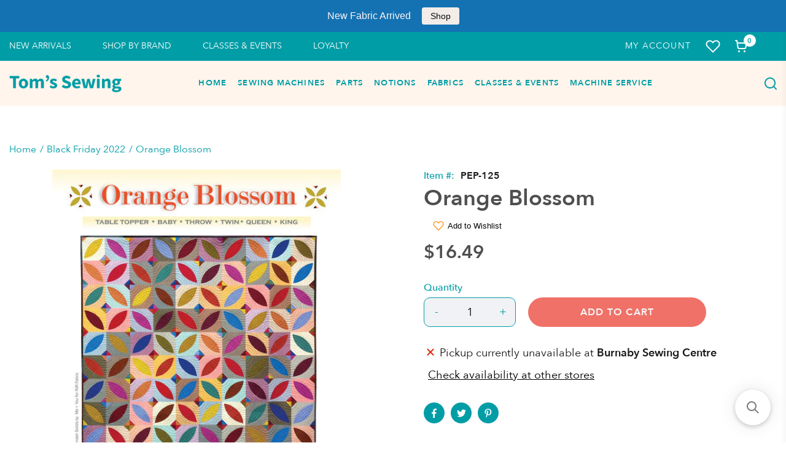

--- FILE ---
content_type: text/html; charset=utf-8
request_url: https://tomssewing.com/products/orange-blossom
body_size: 66000
content:
<!doctype html>
<html lang="en">
  <head>
 <!-- Google Tag Manager -->
<script>(function(w,d,s,l,i){w[l]=w[l]||[];w[l].push({'gtm.start':
new Date().getTime(),event:'gtm.js'});var f=d.getElementsByTagName(s)[0],
j=d.createElement(s),dl=l!='dataLayer'?'&l='+l:'';j.async=true;j.src=
'https://www.googletagmanager.com/gtm.js?id='+i+dl;f.parentNode.insertBefore(j,f);
})(window,document,'script','dataLayer','GTM-MNBGTM4');</script>
<!-- End Google Tag Manager --><meta charset="utf-8"><link rel="shortcut icon" type="image/x-icon" href="//tomssewing.com/cdn/shop/t/22/assets/favicon_32x32.png?v=153982204169029353031676571876">
    <link rel="apple-touch-icon" sizes="32x32" href="//tomssewing.com/cdn/shop/t/22/assets/favicon_32x32.png?v=153982204169029353031676571876"><meta name="HandheldFriendly" content="True">
    <meta name="MobileOptimized" content="360">
    <meta name="viewport" content="width=device-width,initial-scale=1">
     <!--  PRELOAD DNS -->
    <link rel="preconnect dns-prefetch" href="https://cdn.shopify.com" crossorigin>
    <link rel="preconnect dns-prefetch" href="//fonts.googleapis.com" crossorigin>
    <link rel="dns-prefetch" href="https://fonts.gstatic.com" crossorigin>
    <link rel="dns-prefetch" href="https://monorail-edge.shopifysvc.com" crossorigin>
    <meta name="theme-color" content="#009da6">
<meta name="author" content="Tom&#39;s Sewing">
<meta property="og:url" content="https://tomssewing.com/products/orange-blossom">
<meta property="og:site_name" content="Tom&#39;s Sewing">


  <meta property="og:type" content="product">
  <meta property="og:title" content="Orange Blossom">
  
    <meta property="og:image" content="http://tomssewing.com/cdn/shop/products/127_2BOrange_2BBlossom_2BFront_2BCover_2B_2BNew_1200x1200.jpg?v=1630015809">
    <meta property="og:image:secure_url" content="https://tomssewing.com/cdn/shop/products/127_2BOrange_2BBlossom_2BFront_2BCover_2B_2BNew_1200x1200.jpg?v=1630015809">
    
  
    <meta property="og:image" content="http://tomssewing.com/cdn/shop/products/127_Orange_Blossom_FrontCover_1200x1200.jpg?v=1630015828">
    <meta property="og:image:secure_url" content="https://tomssewing.com/cdn/shop/products/127_Orange_Blossom_FrontCover_1200x1200.jpg?v=1630015828">
    
  
    <meta property="og:image" content="http://tomssewing.com/cdn/shop/products/127_Orange_Blossom_BackCover_1200x1200.jpg?v=1630015843">
    <meta property="og:image:secure_url" content="https://tomssewing.com/cdn/shop/products/127_Orange_Blossom_BackCover_1200x1200.jpg?v=1630015843">
    
  
  <meta property="og:price:amount" content="16.49">
  <meta property="og:price:currency" content="CAD">





<meta name="twitter:card" content="summary">

  <meta name="twitter:title" content="Orange Blossom">
  <meta name="twitter:description" content="">
  <meta name="twitter:image" content="https://tomssewing.com/cdn/shop/products/127_2BOrange_2BBlossom_2BFront_2BCover_2B_2BNew_240x.jpg?v=1630015809">
  <meta name="twitter:image:width" content="240">
  <meta name="twitter:image:height" content="240">

<title>Orange Blossom &ndash; Tom&#39;s Sewing</title><style>@font-face {
				font-family: 'AvenirNext';
				src: url('//tomssewing.com/cdn/shop/t/22/assets/AvenirNext-Bold.woff?v=60356025871621870581676571876') format('truetype');
				font-weight: 900;
				font-style: normal;
				font-display: swap;
				}
				@font-face {
				font-family: 'AvenirNext';
				src: url('//tomssewing.com/cdn/shop/t/22/assets/AvenirNext-DemiBold.woff?v=17752139589529214521676571878') format('truetype');
				font-weight: 700;
				font-style: normal;
				font-display: swap;
				}
				@font-face {
				font-family: 'AvenirNext';
				src: url('//tomssewing.com/cdn/shop/t/22/assets/AvenirNext-Medium.woff?v=85815302162542989071676571877') format('truetype');
				font-weight: 500;
				font-style: normal;
				font-display: swap;
				}
				@font-face {
				font-family: 'AvenirNext';
				src: url('//tomssewing.com/cdn/shop/t/22/assets/AvenirNext-Regular.woff?v=117345221472321780681676571873') format('truetype');
				font-weight: 400;
				font-style: normal;
				font-display: swap;
				}:root{
			--bg-white: #ffffff;
			--body-base-size: 70.3125%;
			--body-bg-color: #ffffff;
			--body-border-color: #f2f2f4;
			--body-color: #181818;
			--body-font-size: 1.6rem;
			--body-font-weight: 400;
			--body-link: #009da6;
			--body-link-hover: #31588e;
			--border-radius-default: ;
			--breadcrumb-color: #009da6;
			--btn1-bg-cl: #00afb9;
			--btn1-border-cl: rgba(0,0,0,0);
			--btn1-border-width: 0px;
			--btn1-cl: #f7f7f7;
			--btn1-fw: 600;
			--btn1-hover-bg-cl: #008289;
			--btn1-hover-border-cl: rgba(0,0,0,0);
			--btn1-hover-cl: #ffffff;
			--btn2-bg-cl: #f07167;
			--btn2-border-cl: #f07167;
			--btn2-border-width: 1px;
			--btn2-cl: #fff5ec;
			--btn2-fw: 600;
			--btn2-hover-bg-cl: #d9594f;
			--btn2-hover-border-cl: #d9594f;
			--btn2-hover-cl: #ffffff;
			--btn3-bg-cl: #f07167;
			--btn3-border-cl: rgba(0,0,0,0);
			--btn3-border-width: 0px;
			--btn3-cl: #f7f7f7;
			--btn3-fw: 600;
			--btn3-hover-bg-cl: #ca4e44;
			--btn3-hover-border-cl: rgba(0,0,0,0);
			--btn3-hover-cl: #ffffff;
			--footer-copyright-border-top: #F0F2F5;
			--footer-copyright-cl: #103178;
			--footer-heading-cl: #103178;
			--footer-heading-fs: 18px;
			--footer-heading-fw: 600;
			--footer-link-cl: #103178;
			--footer-link-hover-cl: #FF9923;
			--footer-md-heading-cl: #103178;
			--footer-md-text-cl: #5B6C8F;
			--footer-text-cl: #5B6C8F;
			--gutter-ct: 13px;
			--gutter-lg: 30px;
			--gutter-md: 25px;
			--gutter-sm: 20px;
			--gutter-xlg: 40px;
			--gutter-xs: 15px;
			--gutter-xxs: 10px;
			--header-bg-cart-number-desk: #103178;
			--header-bg-cart-number-mobile: #103178;
			--header-bg-desk: #ffffff;
			--header-bg-mobile: #ffffff;
			--header-border-color-desk: 16, 49, 120;
			--header-border-color-desk-opacity: 0.1;
			--header-border-color-mobile: 16, 49, 120;
			--header-icons-color-desk: #ff9923;
			--header-icons-color-mobile: #ff9923;
			--header-text-cart-number-desk: #ffffff;
			--header-text-cart-number-mobile: #ffffff;
			--header-text-color-desk: #5b6c8f;
			--header-text-color-mobile: #5b6c8f;
			--heading-1-weight: 700;
			--heading-2-weight: 700;
			--heading-3-weight: 700;
			--heading-4-weight: 700;
			--heading-5-weight: 400;
			--heading-6-weight: 400;
			--heading-size-h1: 3.2rem;
			--heading-size-h2: 2.6666666666666665rem;
			--heading-size-h3: 2.1333333333333333rem;
			--heading-size-h4: 1.7777777777777777rem;
			--heading-size-h5: 1.6rem;
			--heading-size-h6: 1.4222222222222223rem;
			--hot-lb-bgcl: #F00000;
			--hot-lb-cl: #ffffff;
			--main-color-rgba: 16, 49, 120;
			--main-color: #009da6;
			--main-text-color: #fff;
			--nav-link-color: #103178;
			--nav-link-hover: #ff9923;
			--nav-size: 1.7rem;
			--nav-weight: 600;
			--new-lb-bgcl: #12A05C;
			--new-lb-cl: #ffffff;
			--price-color: #009da6;
			--price-compare-color: #888888;
			--price-sale-color: #009da6;
			--product-item-name: 20px;
			--product-item-price: 20px;
			--product-price-compare: 15px;
			--rating-star-color: #f07167;
			--rating-star-empty-color: #f07167;
			--sale-lb-bgcl: #6cb5cd;
			--sale-lb-cl: #ffffff;
			--section-heading-align: center;
			--section-heading-cl: #4f4f4f;
			--section-heading-fs: 4rem;
			--section-heading-fw: 700;
			--section-heading-lh: 37px,28px;
			--section-subheading-cl: #181818;
			--section-subheading-fs: 2.4rem;
			--section-subheading-fw: 400;
			--section-subheading-lh: 23px,19px;
			--special-border: #31588e;
			--topbar-bg-color: #F0F2F5;
			--topbar-border: 16, 49, 120;
			--topbar-color: #5B6C8F;
--font-heading: 'AvenirNext', 'HelveticaNeue', 'Helvetica Neue', Helvetica, Arial, sans-serif;
	--body-font-family: 'AvenirNext', 'HelveticaNeue', 'Helvetica Neue', Helvetica, Arial, sans-serif;}
		</style>

<script src="//tomssewing.com/cdn/shop/t/22/assets/webfont-1.6.26.js?v=177969976832722689601676571878" async></script>
			<script id="theme__WebFont">
				WebFontConfig = {
					google: {families: ['Montserrat:400,500,600,700','Source Sans Pro:200,300,400,600,700,200i,300i,400i&display=swap']}
					,active: function(){sessionStorage.fonts = true;}
				};
				(function() {
					if (sessionStorage.fonts) {
						document.documentElement.classList.add('wf-active');
					} else {
						console.log("No fonts installed.");
					}
				})();
			</script><link rel="preload" href="//tomssewing.com/cdn/shop/t/22/assets/header.min.css?v=109199117524490586651676571876" as="style"><link rel="preload" href="//tomssewing.com/cdn/shop/t/22/assets/product.min.css?v=91505853524903534191690771985" as="style"><link href="//tomssewing.com/cdn/shop/t/22/assets/header.min.css?v=109199117524490586651676571876" rel="stylesheet" type="text/css" media="all">
    <link href="//tomssewing.com/cdn/shop/t/22/assets/custom.css?v=84649330584648885071676571877" rel="stylesheet" type="text/css" media="all">
<script type="text/javascript">
    var customerLogged = ''
    var customerEmail = ''
    var arn_wl_cp_settings = {"general_settings":{"unlogged_user":true,"show_number_status":true,"app_script":false,"app_wishlist_layout":"proxy","app_selector":false,"preloader_icon":{"icon_id":"icon-2","svg":"\u003cpath d=\"M10,40c0,0,0-0.4,0-1.1c0-0.3,0-0.8,0-1.3c0-0.3,0-0.5,0-0.8c0-0.3,0.1-0.6,0.1-0.9c0.1-0.6,0.1-1.4,0.2-2.1\n            c0.2-0.8,0.3-1.6,0.5-2.5c0.2-0.9,0.6-1.8,0.8-2.8c0.3-1,0.8-1.9,1.2-3c0.5-1,1.1-2,1.7-3.1c0.7-1,1.4-2.1,2.2-3.1\n            c1.6-2.1,3.7-3.9,6-5.6c2.3-1.7,5-3,7.9-4.1c0.7-0.2,1.5-0.4,2.2-0.7c0.7-0.3,1.5-0.3,2.3-0.5c0.8-0.2,1.5-0.3,2.3-0.4l1.2-0.1\n            l0.6-0.1l0.3,0l0.1,0l0.1,0l0,0c0.1,0-0.1,0,0.1,0c1.5,0,2.9-0.1,4.5,0.2c0.8,0.1,1.6,0.1,2.4,0.3c0.8,0.2,1.5,0.3,2.3,0.5\n            c3,0.8,5.9,2,8.5,3.6c2.6,1.6,4.9,3.4,6.8,5.4c1,1,1.8,2.1,2.7,3.1c0.8,1.1,1.5,2.1,2.1,3.2c0.6,1.1,1.2,2.1,1.6,3.1\n            c0.4,1,0.9,2,1.2,3c0.3,1,0.6,1.9,0.8,2.7c0.2,0.9,0.3,1.6,0.5,2.4c0.1,0.4,0.1,0.7,0.2,1c0,0.3,0.1,0.6,0.1,0.9\n            c0.1,0.6,0.1,1,0.1,1.4C74,39.6,74,40,74,40c0.2,2.2-1.5,4.1-3.7,4.3s-4.1-1.5-4.3-3.7c0-0.1,0-0.2,0-0.3l0-0.4c0,0,0-0.3,0-0.9\n            c0-0.3,0-0.7,0-1.1c0-0.2,0-0.5,0-0.7c0-0.2-0.1-0.5-0.1-0.8c-0.1-0.6-0.1-1.2-0.2-1.9c-0.1-0.7-0.3-1.4-0.4-2.2\n            c-0.2-0.8-0.5-1.6-0.7-2.4c-0.3-0.8-0.7-1.7-1.1-2.6c-0.5-0.9-0.9-1.8-1.5-2.7c-0.6-0.9-1.2-1.8-1.9-2.7c-1.4-1.8-3.2-3.4-5.2-4.9\n            c-2-1.5-4.4-2.7-6.9-3.6c-0.6-0.2-1.3-0.4-1.9-0.6c-0.7-0.2-1.3-0.3-1.9-0.4c-1.2-0.3-2.8-0.4-4.2-0.5l-2,0c-0.7,0-1.4,0.1-2.1,0.1\n            c-0.7,0.1-1.4,0.1-2,0.3c-0.7,0.1-1.3,0.3-2,0.4c-2.6,0.7-5.2,1.7-7.5,3.1c-2.2,1.4-4.3,2.9-6,4.7c-0.9,0.8-1.6,1.8-2.4,2.7\n            c-0.7,0.9-1.3,1.9-1.9,2.8c-0.5,1-1,1.9-1.4,2.8c-0.4,0.9-0.8,1.8-1,2.6c-0.3,0.9-0.5,1.6-0.7,2.4c-0.2,0.7-0.3,1.4-0.4,2.1\n            c-0.1,0.3-0.1,0.6-0.2,0.9c0,0.3-0.1,0.6-0.1,0.8c0,0.5-0.1,0.9-0.1,1.3C10,39.6,10,40,10,40z\"\u003e\n        \n            \u003canimateTransform attributeType=\"xml\" attributeName=\"transform\" type=\"rotate\" from=\"0 40 40\" to=\"360 40 40\" dur=\"0.6s\" repeatCount=\"indefinite\"\u003e\u003c\/animateTransform\u003e\n        \u003c\/path\u003e","width":24,"height":24,"view_box":"0 0 80 80","icon_color":"#43467F"},"background_color":"#000000","text_color":"#ffffff","wishlist_page":"arena-wishlist-page","compare_page":"arena-compare-page","share_page":"arena-share-page","text":{"wishlist_settings":{"wishlist_page_title":"Wishlist Page","wishlist_disable_msg":"Wishlist is disabled","wishlist_empty_msg":"No products in wishlist!","wishlist_login_msg":"You have not logged in. Please \u003ca title=\"Login url\" href=\"\/account\/login\"\u003eLogin\u003c\/a\u003e to view wishlist content.","table_product_heading":"Product Name","table_image_heading":"Image","table_quantity_heading":"Quantity","table_variants_heading":"Variants","table_price_heading":"Price","table_delete_heading":"Delete","table_available_heading":"Available","table_add_to_cart_heading":"Add To Cart","table_remove_heading":"Remove","table_instock":"In stock","table_outstock":"Out stock","table_view_btn":"View Product","notify_login":"Please login first to use wishlist function","notify_limit":"Only {limit} products allowed to add to wishlist","notify_getlist_error":"There is an error when getting wishlist","wishlist_popup_add_button_text":"Add wishlist","wishlist_popup_create_button_text":"Create new list","wishlist_notify_added":"%product-name% \n Add to wishlist successfully"},"compare_settings":{"compare_page_title":"Compare Page","compare_disable_msg":"Compare is disabled","compare_empty_msg":"No products in compare!","table_feature_heading":"Features","table_availability_heading":"Availability","table_option_heading":"Options","table_vendor_heading":"Vendor","table_collection_heading":"Collection","table_review_heading":"Rating","table_instock":"In stock","table_outstock":"Out stock","table_view_btn":"View Product","notify_limit":"Only {limit} products allowed to add to compare","notify_modal_plugin":"No modal plugin. Please embed Fancybox of Bootstrap modal to store","notify_getlist_error":"There is an error when getting compare list","notify_empty_product":"You have no products to compare","compare_notify_create_custom":"It will create a new compare list due to different product types with other products on compare list.","compare_notify_added":"%product-name% \n Add to compare successfully"}},"isActiveAT":false},"wishlist_settings":{"remove_add_to_cart":false,"allow_multiple":false,"add_multiple_settings":{"add_background_color":"#dc3b1a","add_border_color":"#dc3b1a","add_text_color":"#fff","create_background_color":"#fff","create_border_color":"#dc3b1a","create_text_color":"#dc3b1a","radio_button_background_color":"#dc3b1a"},"background_color":"#000000","text_color":"#ffffff","wishlist_enable":true,"wishlist_product_number":10,"wishlist_layout":"page","redirect_wishlist":["cart"],"records_per_page":5,"wishlist_add_class":"add-to-wishlist","show_selector":{"margin":"0","padding":"0","selector_class":"site-header__account","type":"Top"},"page_show_mode":"both","add_selector":{"margin":"0","padding":"0","selector_class":"product-form","type":"Top"},"wishlist_show_class":"show-wishlist","wishlist_add_to_cart_class":"add-to-cart-wishlist","wishlist_remove_class":"remove-wishlist","wishlist_page_action":["text"],"wishlist_page_available":true,"wishlist_options":["price","available","quantity","variants"],"add_class_icon":{"icon_id":"icon-1","svg":"\u003cpath d=\"M12.8194 22C12.5802 22 12.3665 21.9145 12.1785 21.7436L3.25614 13.1289L2.87156 12.7444C2.70063 12.5734 2.43569 12.2572 2.07675 11.7957C1.71781 11.3342 1.39305 10.8727 1.10247 10.4112C0.811898 9.94972 0.555509 9.37712 0.333306 8.69341C0.111102 8.00971 0 7.35164 0 6.71922C0 4.61683 0.606787 2.97594 1.82036 1.79655C3.03394 0.617164 4.70901 0.018924 6.84558 0.00183139C7.42673 0.00183139 8.02497 0.104384 8.64031 0.309495C9.25564 0.514607 9.82824 0.796636 10.3581 1.15558C10.888 1.51452 11.3495 1.83928 11.7426 2.12986C12.1357 2.42043 12.4947 2.74519 12.8194 3.10414C13.1613 2.76228 13.5202 2.43752 13.8963 2.12986C14.2723 1.82219 14.7338 1.49743 15.2808 1.15558C15.8277 0.813728 16.4003 0.531699 16.9986 0.309495C17.5968 0.0872916 18.1951 -0.0152612 18.7933 0.00183139C20.9299 0.00183139 22.605 0.600071 23.8185 1.79655C25.0321 2.99303 25.6389 4.6382 25.6389 6.73204C25.6389 8.82588 24.545 10.9667 22.3571 13.1546L13.4604 21.7436C13.2895 21.9145 13.0758 22 12.8194 22Z\"\/\u003e","width":18,"height":16,"view_box":"0 0 26 22","icon_color":"#000000","icon_active_color":"#ff0000"},"add_class_icon_product":{"icon_id":"icon-1","svg":"\u003cpath d=\"M12.8194 22C12.5802 22 12.3665 21.9145 12.1785 21.7436L3.25614 13.1289L2.87156 12.7444C2.70063 12.5734 2.43569 12.2572 2.07675 11.7957C1.71781 11.3342 1.39305 10.8727 1.10247 10.4112C0.811898 9.94972 0.555509 9.37712 0.333306 8.69341C0.111102 8.00971 0 7.35164 0 6.71922C0 4.61683 0.606787 2.97594 1.82036 1.79655C3.03394 0.617164 4.70901 0.018924 6.84558 0.00183139C7.42673 0.00183139 8.02497 0.104384 8.64031 0.309495C9.25564 0.514607 9.82824 0.796636 10.3581 1.15558C10.888 1.51452 11.3495 1.83928 11.7426 2.12986C12.1357 2.42043 12.4947 2.74519 12.8194 3.10414C13.1613 2.76228 13.5202 2.43752 13.8963 2.12986C14.2723 1.82219 14.7338 1.49743 15.2808 1.15558C15.8277 0.813728 16.4003 0.531699 16.9986 0.309495C17.5968 0.0872916 18.1951 -0.0152612 18.7933 0.00183139C20.9299 0.00183139 22.605 0.600071 23.8185 1.79655C25.0321 2.99303 25.6389 4.6382 25.6389 6.73204C25.6389 8.82588 24.545 10.9667 22.3571 13.1546L13.4604 21.7436C13.2895 21.9145 13.0758 22 12.8194 22Z\"\/\u003e","width":18,"height":16,"view_box":"0 0 26 22","icon_color":"#000000","icon_active_color":"#ff0000"},"show_class_icon":{"icon_id":"icon-1","svg":"\u003cpath d=\"M12.8194 22C12.5802 22 12.3665 21.9145 12.1785 21.7436L3.25614 13.1289L2.87156 12.7444C2.70063 12.5734 2.43569 12.2572 2.07675 11.7957C1.71781 11.3342 1.39305 10.8727 1.10247 10.4112C0.811898 9.94972 0.555509 9.37712 0.333306 8.69341C0.111102 8.00971 0 7.35164 0 6.71922C0 4.61683 0.606787 2.97594 1.82036 1.79655C3.03394 0.617164 4.70901 0.018924 6.84558 0.00183139C7.42673 0.00183139 8.02497 0.104384 8.64031 0.309495C9.25564 0.514607 9.82824 0.796636 10.3581 1.15558C10.888 1.51452 11.3495 1.83928 11.7426 2.12986C12.1357 2.42043 12.4947 2.74519 12.8194 3.10414C13.1613 2.76228 13.5202 2.43752 13.8963 2.12986C14.2723 1.82219 14.7338 1.49743 15.2808 1.15558C15.8277 0.813728 16.4003 0.531699 16.9986 0.309495C17.5968 0.0872916 18.1951 -0.0152612 18.7933 0.00183139C20.9299 0.00183139 22.605 0.600071 23.8185 1.79655C25.0321 2.99303 25.6389 4.6382 25.6389 6.73204C25.6389 8.82588 24.545 10.9667 22.3571 13.1546L13.4604 21.7436C13.2895 21.9145 13.0758 22 12.8194 22Z\"\/\u003e","width":18,"height":16,"view_box":"0 0 26 22","icon_color":"#ffffff","icon_active_color":"#ff0000"},"remove_class_icon":{"icon_id":"icon-1","svg":"\u003cpath d=\"M294.111,256.001L504.109,46.003c10.523-10.524,10.523-27.586,0-38.109c-10.524-10.524-27.587-10.524-38.11,0L256,217.892\n            L46.002,7.894c-10.524-10.524-27.586-10.524-38.109,0s-10.524,27.586,0,38.109l209.998,209.998L7.893,465.999\n            c-10.524,10.524-10.524,27.586,0,38.109c10.524,10.524,27.586,10.523,38.109,0L256,294.11l209.997,209.998\n            c10.524,10.524,27.587,10.523,38.11,0c10.523-10.524,10.523-27.586,0-38.109L294.111,256.001z\" fill=\"#000000\"\u003e\u003c\/path\u003e","width":16,"height":16,"view_box":"0 0 512.001 512.001","icon_color":"#000000"},"launch_show":{"type":["header"],"placement":"Bottom Right","text":"Add To Wishlist","description":"","position_button":{"position":"absolute","text_color":"#ffffff","minWidth":"30px","minHeight":"30px","width":"150","height":"45","bottom":"20px","right":"20px","background_color":"#000000","boxShadow":"rgb(153, 153, 153) 1px 1px 10px 0px","borderRadius":"3"},"showTittle":true,"show":false,"showBackground":true},"launch_add_product_page":{"text":"Add To Wishlist","showTittle":true,"showBackground":true,"show":false,"text_color":"#000000","background_color":"#EBC9C9","width":"50","height":"45","borderRadius":"3","showCount":false,"check_add_variant":false,"auto_insert_add_button":false,"text_added":"Added To Wishlist","background_color_actived":"#EBC9C9","text_color_actived":"#000000"},"launch_add":{"text":"Add To Wishlist","showTittle":true,"showBackground":true,"show":false,"text_color":"#000000","background_color":"#EBC9C9","width":"50","height":"45","borderRadius":"3","showCount":false,"check_add_variant":false,"auto_insert_add_button":false,"text_added":"Added To Wishlist","background_color_actived":"#EBC9C9","text_color_actived":"#000000"},"updated_at":1603274589479,"back_in_stock":false,"reminder_mail":false,"added_wl_notifications":"top-left","added_wl_notifications_bg":"#fff","added_wl_notifications_color":"#000","customCss":""},"compare_settings":{"background_color":"#000000","text_color":"#ffffff","compare_enable":false,"compare_product_number":2,"show_selector":{"margin":"0","padding":"0","selector_class":"site-header__account","type":"Top"},"add_selector":{"margin":"0","padding":"0","selector_class":"product-form","type":"Top"},"compare_add_class":"add-to-compare","compare_show_class":"show-compare","compare_show_selector_class":"site-header__account","comparet_add_selector_class":"product-form","compare_remove_class":"remove-compare","compare_options":["vendor","collection","options","availability","rating"],"compare_layout":["page"],"add_class_icon":{"icon_id":"icon-1","svg":"\u003cpath d=\"M21.6334 13.2821C21.6334 13.3333 21.6334 13.3675 21.6334 13.3846C21.0175 15.9487 19.7344 18.0256 17.784 19.6154C15.8337 21.2051 13.5497 22 10.9322 22C9.54641 22 8.20341 21.735 6.90318 21.2051C5.60295 20.6752 4.43959 19.9231 3.4131 18.9487L1.56541 20.7949C1.37722 20.9829 1.16336 21.0769 0.923846 21.0769C0.68433 21.0769 0.470477 20.9829 0.282286 20.7949C0.0940954 20.6068 0 20.3932 0 20.1538V13.7436C0 13.5043 0.0940954 13.2906 0.282286 13.1026C0.470477 12.9145 0.68433 12.8205 0.923846 12.8205H7.33944C7.57896 12.8205 7.79281 12.9145 7.981 13.1026C8.16919 13.2906 8.25474 13.5043 8.23763 13.7436C8.22052 13.9829 8.13498 14.1966 7.981 14.3846L6.005 16.359C6.68933 16.9744 7.4592 17.4615 8.31462 17.8205C9.17003 18.1795 10.0682 18.3504 11.0092 18.3333C12.2752 18.3333 13.4642 18.0171 14.5762 17.3846C15.6883 16.7521 16.5779 15.906 17.2451 14.8462C17.3478 14.6752 17.6044 14.1111 18.015 13.1538C18.0834 12.9316 18.2203 12.8205 18.4256 12.8205H21.1715C21.3083 12.8205 21.4195 12.8718 21.5051 12.9744C21.5906 13.0769 21.6334 13.1795 21.6334 13.2821ZM21.9927 1.84615V8.25641C21.9927 8.49573 21.9071 8.7094 21.736 8.89744C21.565 9.08547 21.3426 9.17949 21.0688 9.17949H14.6532C14.4137 9.17949 14.1999 9.08547 14.0117 8.89744C13.8235 8.7094 13.7379 8.49573 13.755 8.25641C13.7721 8.01709 13.8577 7.80342 14.0117 7.61538L15.9877 5.64103C14.5848 4.32479 12.9253 3.66667 11.0092 3.66667C9.72605 3.66667 8.52847 3.98291 7.41643 4.61539C6.30439 5.24786 5.41476 6.09402 4.74754 7.15385C4.64489 7.32479 4.39682 7.88889 4.00333 8.84616C3.91779 9.06838 3.77237 9.17949 3.56707 9.17949H0.718547C0.598789 9.17949 0.487585 9.12821 0.384936 9.02564C0.282286 8.92308 0.239516 8.82051 0.256624 8.71795V8.61539C0.872521 6.05128 2.16419 3.97436 4.13164 2.38462C6.09909 0.794873 8.3916 0 11.0092 0C12.3949 0 13.7465 0.264958 15.0638 0.794872C16.3812 1.32479 17.5531 2.07692 18.5796 3.05128L20.4273 1.20513C20.6155 1.01709 20.8293 0.923078 21.0688 0.923078C21.3083 0.923078 21.5307 1.01709 21.736 1.20513C21.9413 1.39316 22.0269 1.60684 21.9927 1.84615Z\"\/\u003e","width":22,"height":16,"view_box":"0 0 22 22","icon_color":"#000000","icon_active_color":"#ff0000"},"custom_compare":false,"compare_options2":[],"add_class_icon_product":{"icon_id":"icon-1","svg":"\u003cpath d=\"M21.6334 13.2821C21.6334 13.3333 21.6334 13.3675 21.6334 13.3846C21.0175 15.9487 19.7344 18.0256 17.784 19.6154C15.8337 21.2051 13.5497 22 10.9322 22C9.54641 22 8.20341 21.735 6.90318 21.2051C5.60295 20.6752 4.43959 19.9231 3.4131 18.9487L1.56541 20.7949C1.37722 20.9829 1.16336 21.0769 0.923846 21.0769C0.68433 21.0769 0.470477 20.9829 0.282286 20.7949C0.0940954 20.6068 0 20.3932 0 20.1538V13.7436C0 13.5043 0.0940954 13.2906 0.282286 13.1026C0.470477 12.9145 0.68433 12.8205 0.923846 12.8205H7.33944C7.57896 12.8205 7.79281 12.9145 7.981 13.1026C8.16919 13.2906 8.25474 13.5043 8.23763 13.7436C8.22052 13.9829 8.13498 14.1966 7.981 14.3846L6.005 16.359C6.68933 16.9744 7.4592 17.4615 8.31462 17.8205C9.17003 18.1795 10.0682 18.3504 11.0092 18.3333C12.2752 18.3333 13.4642 18.0171 14.5762 17.3846C15.6883 16.7521 16.5779 15.906 17.2451 14.8462C17.3478 14.6752 17.6044 14.1111 18.015 13.1538C18.0834 12.9316 18.2203 12.8205 18.4256 12.8205H21.1715C21.3083 12.8205 21.4195 12.8718 21.5051 12.9744C21.5906 13.0769 21.6334 13.1795 21.6334 13.2821ZM21.9927 1.84615V8.25641C21.9927 8.49573 21.9071 8.7094 21.736 8.89744C21.565 9.08547 21.3426 9.17949 21.0688 9.17949H14.6532C14.4137 9.17949 14.1999 9.08547 14.0117 8.89744C13.8235 8.7094 13.7379 8.49573 13.755 8.25641C13.7721 8.01709 13.8577 7.80342 14.0117 7.61538L15.9877 5.64103C14.5848 4.32479 12.9253 3.66667 11.0092 3.66667C9.72605 3.66667 8.52847 3.98291 7.41643 4.61539C6.30439 5.24786 5.41476 6.09402 4.74754 7.15385C4.64489 7.32479 4.39682 7.88889 4.00333 8.84616C3.91779 9.06838 3.77237 9.17949 3.56707 9.17949H0.718547C0.598789 9.17949 0.487585 9.12821 0.384936 9.02564C0.282286 8.92308 0.239516 8.82051 0.256624 8.71795V8.61539C0.872521 6.05128 2.16419 3.97436 4.13164 2.38462C6.09909 0.794873 8.3916 0 11.0092 0C12.3949 0 13.7465 0.264958 15.0638 0.794872C16.3812 1.32479 17.5531 2.07692 18.5796 3.05128L20.4273 1.20513C20.6155 1.01709 20.8293 0.923078 21.0688 0.923078C21.3083 0.923078 21.5307 1.01709 21.736 1.20513C21.9413 1.39316 22.0269 1.60684 21.9927 1.84615Z\"\/\u003e","width":22,"height":16,"view_box":"0 0 22 22","icon_color":"#000000","icon_active_color":"#ff0000"},"show_class_icon":{"icon_id":"icon-1","svg":"\u003cpath d=\"M21.6334 13.2821C21.6334 13.3333 21.6334 13.3675 21.6334 13.3846C21.0175 15.9487 19.7344 18.0256 17.784 19.6154C15.8337 21.2051 13.5497 22 10.9322 22C9.54641 22 8.20341 21.735 6.90318 21.2051C5.60295 20.6752 4.43959 19.9231 3.4131 18.9487L1.56541 20.7949C1.37722 20.9829 1.16336 21.0769 0.923846 21.0769C0.68433 21.0769 0.470477 20.9829 0.282286 20.7949C0.0940954 20.6068 0 20.3932 0 20.1538V13.7436C0 13.5043 0.0940954 13.2906 0.282286 13.1026C0.470477 12.9145 0.68433 12.8205 0.923846 12.8205H7.33944C7.57896 12.8205 7.79281 12.9145 7.981 13.1026C8.16919 13.2906 8.25474 13.5043 8.23763 13.7436C8.22052 13.9829 8.13498 14.1966 7.981 14.3846L6.005 16.359C6.68933 16.9744 7.4592 17.4615 8.31462 17.8205C9.17003 18.1795 10.0682 18.3504 11.0092 18.3333C12.2752 18.3333 13.4642 18.0171 14.5762 17.3846C15.6883 16.7521 16.5779 15.906 17.2451 14.8462C17.3478 14.6752 17.6044 14.1111 18.015 13.1538C18.0834 12.9316 18.2203 12.8205 18.4256 12.8205H21.1715C21.3083 12.8205 21.4195 12.8718 21.5051 12.9744C21.5906 13.0769 21.6334 13.1795 21.6334 13.2821ZM21.9927 1.84615V8.25641C21.9927 8.49573 21.9071 8.7094 21.736 8.89744C21.565 9.08547 21.3426 9.17949 21.0688 9.17949H14.6532C14.4137 9.17949 14.1999 9.08547 14.0117 8.89744C13.8235 8.7094 13.7379 8.49573 13.755 8.25641C13.7721 8.01709 13.8577 7.80342 14.0117 7.61538L15.9877 5.64103C14.5848 4.32479 12.9253 3.66667 11.0092 3.66667C9.72605 3.66667 8.52847 3.98291 7.41643 4.61539C6.30439 5.24786 5.41476 6.09402 4.74754 7.15385C4.64489 7.32479 4.39682 7.88889 4.00333 8.84616C3.91779 9.06838 3.77237 9.17949 3.56707 9.17949H0.718547C0.598789 9.17949 0.487585 9.12821 0.384936 9.02564C0.282286 8.92308 0.239516 8.82051 0.256624 8.71795V8.61539C0.872521 6.05128 2.16419 3.97436 4.13164 2.38462C6.09909 0.794873 8.3916 0 11.0092 0C12.3949 0 13.7465 0.264958 15.0638 0.794872C16.3812 1.32479 17.5531 2.07692 18.5796 3.05128L20.4273 1.20513C20.6155 1.01709 20.8293 0.923078 21.0688 0.923078C21.3083 0.923078 21.5307 1.01709 21.736 1.20513C21.9413 1.39316 22.0269 1.60684 21.9927 1.84615Z\"\/\u003e","width":18,"height":16,"view_box":"0 0 26 22","icon_color":"#ffffff","icon_active_color":"#ff0000"},"remove_class_icon":{"icon_id":"icon-1","svg":"\u003cpath d=\"M294.111,256.001L504.109,46.003c10.523-10.524,10.523-27.586,0-38.109c-10.524-10.524-27.587-10.524-38.11,0L256,217.892\n            L46.002,7.894c-10.524-10.524-27.586-10.524-38.109,0s-10.524,27.586,0,38.109l209.998,209.998L7.893,465.999\n            c-10.524,10.524-10.524,27.586,0,38.109c10.524,10.524,27.586,10.523,38.109,0L256,294.11l209.997,209.998\n            c10.524,10.524,27.587,10.523,38.11,0c10.523-10.524,10.523-27.586,0-38.109L294.111,256.001z\" fill=\"#000000\"\u003e\u003c\/path\u003e","width":16,"height":16,"view_box":"0 0 512.001 512.001","icon_color":"#000000"},"launch_show":{"type":["header"],"placement":"Bottom Right","text":"My Compare","description":"","position_button":{"position":"absolute","text_color":"#ffffff","minWidth":"30px","minHeight":"30px","width":"160","height":"45","bottom":"20px","right":"20px","background_color":"#000000","boxShadow":"rgb(153, 153, 153) 1px 1px 10px 0px","borderRadius":"3"},"showTittle":true,"show":false,"showBackground":true},"launch_add":{"text":"My Compare","showTittle":true,"showBackground":true,"show":false,"text_color":"#000000","background_color":"#EBC9C9","width":"50","height":"45","borderRadius":"3","auto_insert_add_button":false,"text_added":"Added To Compare","background_color_actived":"#EBC9C9","text_color_actived":"#000000"},"launch_add_product_page":{"text":"Add to Compare","showTittle":true,"showBackground":true,"show":false,"text_color":"#000000","background_color":"#EBC9C9","width":"50","height":"45","borderRadius":"3","auto_insert_add_button":false,"text_added":"Added To Compare","background_color_actived":"#EBC9C9","text_color_actived":"#000000"},"updated_at":1624606228499,"added_cp_notifications":"top-left","added_cp_notifications_bg":"#fff","added_cp_notifications_color":"#000"}};
    var wl_routes = {
                root_url : "\/"
                ,account_url : "\/account"
                ,account_login_url : "\/account\/login"
                ,account_logout_url : "\/account\/logout"
                ,account_register_url : "\/account\/register"
                ,account_addresses_url : "\/account\/addresses"
                ,collections_url : "\/collections"
                ,all_products_collection_url : "\/collections\/all"
                ,search_url : "\/search"
                ,cart_url : "\/cart"
                ,cart_add_url : "\/cart\/add"
                ,cart_change_url : "\/cart\/change"
                ,cart_clear_url : "\/cart\/clear"
                ,product_recommendations_url : "\/recommendations\/products"
            }
    var arn_reminder_email = {"subject":"Your Wishlist on {{{shop}}}","time":"10","textEditor":{"blocks":[{"key":"evr7p","text":"Hi, We noticed that you've checked these items out and saved them to your Wishlist. For the best experience, we will keep them here while you sleep on it!","type":"unstyled","depth":0,"inlineStyleRanges":[],"entityRanges":[],"data":{"text-align":"center"}}],"entityMap":{}}};
    var inv_qty = {};
    var pre_order_qty = {}
    var arn_out_stock = []
    
    
    inv_qty[40796796584123] = 7;
    	  
    	   
    	        
    
    var arn_product_id = 6941824123067
</script>
<script src="//tomssewing.com/cdn/shop/t/22/assets/arn-pre-order.data.js?v=45116876098759892851676571887" type="text/javascript"></script>
<script>
   var themeWl = window.theme || {};
    themeWl.moneyFormat = "${{amount}}";    
</script>
          <style type="text/css">
    :root {
      --arn-add-wishlist-icon-color: #000000;
      --arn-add-wishlist-icon-active-color: #ff0000;
      --arn-show-wishlist-icon-color: #ffffff;
      --arn-show-wishlist-icon-active-color: #ff0000;
      --arn-remove-wishlist-icon-color: #000000;

      --arn-add-compare-icon-color: #000000;
      --arn-add-compare-icon-active-color: #ff0000;
      --arn-show-compare-icon-color: #ffffff;
      --arn-show-compare-icon-active-color: #ff0000;
      --arn-remove-compare-icon-color: #000000;
      --arn-preloader-icon-color: #43467F;
      
      --arn-outstock-color: #ff0000;
      --arn-instock-color: #2D882D;
      --arn-table-heading-bkg: #000000;
      --arn-table-text-color-1: #000000;
      --arn-table-text-color-2: #ffffff;
      --arn-table-btn-border-color: #000000;
      --arn-table-btn-color: #ffffff;
      --arn-table-btn-active-color: #000000;

      --arn-table-product-heading: "";
      --arn-table-price-heading: "";
      --arn-table-image-heading: "";
      --arn-table-price-heading: "";
      --arn-table-available-heading: "";
      --arn-table-delete-heading: "";

      --bg-sidenav: #fff;
      --link-color: #000;
      --font-size-title: 15px;
      --button-add-bg: #fed700;
      --button-add-cl: #fff;
      --button-add-br: #fed700;
      --button-add-hover-bg: #fed700;
      --button-add-hover-cl: #fff;
      --button-add-hover-br: #fed700;
      --button-remove-bg: #000;
      --button-remove-cl: #fff;
      --button-remove-br: #000;
      --button-remove-hover-bg: #000;
      --button-remove-hover-cl: #fff;
      --button-remove-hover-br: #000;
      --button-border-radius: 20px;

      --arn-wishlist-page-bg: #000000;
      --arn-wishlist-page-text: #ffffff;

       --arn-show-wishlist-fl-min-height: 30px;
      --arn-show-wishlist-fl-min-width: 30px;
      --arn-show-wishlist-fl-height: 45px;
      --arn-show-wishlist-fl-width: 150px;
      --arn-show-wishlist-fl-bottom: 20px;
      --arn-show-wishlist-fl-top: ;
      --arn-show-wishlist-fl-left: ;
      --arn-show-wishlist-fl-right: 20px;
      --arn-show-wishlist-fl-boxShadow: rgb(153, 153, 153) 1px 1px 10px 0px;
      --arn-show-wishlist-fl-backgroundColor: #000000;
      --arn-show-wishlist-fl-color: #ffffff;
      --arn-show-wishlist-fl-borderRadius: 3px;

      --arn-add-wishlist-bg: #EBC9C9;
      --arn-add-wishlist-bg-actived: #EBC9C9;
      --arn-add-wishlist-color: #000000;
      --arn-add-wishlist-color-actived: #000000;
      --arn-add-wishlist-width: 50px;
      --arn-add-wishlist-height: 45px;
      --arn-add-wishlist-borderRadius: 3px;

      --arn-compare-page-bg: #000000;
      --arn-compare-page-text: #ffffff;

      --arn-show-compare-fl-min-height: 30px;
      --arn-show-compare-fl-min-width: 30px;
      --arn-show-compare-fl-height: 45px;
      --arn-show-compare-fl-width: 160px;
      --arn-show-compare-fl-bottom: 20px;
      --arn-show-compare-fl-top: ;
      --arn-show-compare-fl-left: ;
      --arn-show-compare-fl-right: 20px;
      --arn-show-compare-fl-boxShadow: rgb(153, 153, 153) 1px 1px 10px 0px;
      --arn-show-compare-fl-backgroundColor: #000000;
      --arn-show-compare-fl-color: #ffffff;
      --arn-show-compare-fl-borderRadius: 3px;

      --arn-add-compare-bg: #EBC9C9;
      --arn-add-compare-color: #000000;
      --arn-add-compare-bg-actived: #EBC9C9;
      --arn-add-compare-color-actived: #000000;
      --arn-add-compare-width: 50px;
      --arn-add-compare-height: 45px;
      --arn-add-compare-borderRadius: 3px;
    }
    @-webkit-keyframes arn_rotating{from{-webkit-transform:rotate(0);-o-transform:rotate(0);transform:rotate(0)}to{-webkit-transform:rotate(360deg);-o-transform:rotate(360deg);transform:rotate(360deg)}}@keyframes arn_rotating{from{-ms-transform:rotate(0);-moz-transform:rotate(0);-webkit-transform:rotate(0);-o-transform:rotate(0);transform:rotate(0)}to{-ms-transform:rotate(360deg);-moz-transform:rotate(360deg);-webkit-transform:rotate(360deg);-o-transform:rotate(360deg);transform:rotate(360deg)}}[data-arn-action]{display:inline-block;position:relative;z-index:1}[data-arn-action] .arn_icon-add-wishlist{fill:var(--arn-add-wishlist-icon-color)}[data-arn-action] .arn_icon-show-wishlist{fill:var(--arn-show-wishlist-icon-color)}[data-arn-action] .arn_icon-remove-wishlist{fill:var(--arn-remove-wishlist-icon-color)}[data-arn-action] .arn_icon-add-compare{fill:var(--arn-add-compare-icon-color)}[data-arn-action] .arn_icon-show-compare{fill:var(--arn-show-compare-icon-color)}[data-arn-action] .arn_icon-remove-compare{fill:var(--arn-remove-compare-icon-color)}[data-arn-action].arn_added .arn_icon-add-wishlist{fill:var(--arn-add-wishlist-icon-active-color)}[data-arn-action].arn_added .arn_icon-add-compare{fill:var(--arn-add-compare-icon-active-color)}[data-arn-action].arn_added_list .arn_icon-show-wishlist{fill:var(--arn-show-wishlist-icon-active-color)}[data-arn-action].arn_added_list .arn_icon-show-compare{fill:var(--arn-show-compare-icon-active-color)}[data-arn-action].icon-4 .arn_icon-add-wishlist{fill:none;stroke:var(--arn-add-wishlist-icon-color)}[data-arn-action].icon-4 .arn_icon-show-wishlist{fill:none;stroke:var(--arn-show-wishlist-icon-color)}[data-arn-action].icon-4.arn_added .arn_icon-add-wishlist{fill:none;stroke:var(--arn-add-wishlist-icon-active-color)}[data-arn-action].icon-4.arn_added_list .arn_icon-show-wishlist{fill:none;stroke:var(--arn-show-wishlist-icon-active-color)}[data-arn-action].icon-4.arn_added_list .arn_icon-show-compare{fill:none;stroke:var(--arn-show-compare-icon-active-color)}[data-arn-action].icon-9 .arn_icon-add-compare{fill:none;stroke:var(--arn-add-compare-icon-color)}[data-arn-action].icon-9 .arn_icon-show-compare{fill:none;stroke:var(--arn-show-compare-icon-color)}[data-arn-action].icon-9.arn_added .arn_icon-add-compare{fill:none;stroke:var(--arn-add-compare-icon-active-color)}[data-arn-action] .arn_icon-preloader{display:none;-webkit-animation:arn_rotating 2s linear infinite;-moz-animation:arn_rotating 2s linear infinite;-ms-animation:arn_rotating 2s linear infinite;-o-animation:arn_rotating 2s linear infinite;animation:arn_rotating 2s linear infinite}[data-arn-action].disabled{opacity:.5}[data-arn-action].arn_pending{pointer-events:none}[data-arn-action].arn_pending .arn_icon,[data-arn-action].arn_pending .number{display:none}[data-arn-action].arn_pending .arn_icon.arn_icon-preloader{display:block}.arn_icon-preloader{fill:var(--arn-preloader-icon-color)}.arn-wishlist-page{overflow-x:auto}.arn-wishlist-page.arn_wl_pending .no-wishlist-msg{display:none}.arn-wishlist-page .page-title{margin:30px 0}.arn-wishlist-page .arn-custom-list{max-width:1140px;margin:0 auto}.arn-wishlist-page .arn-custom-list+.arn_icon-preloader,.arn-wishlist-page .arn-custom-list-share+.arn_icon-preloader{display:none;position:absolute;left:50%;top:50%;margin-left:-32px;margin-top:-16px;-webkit-animation:arn_rotating 2s linear infinite;-moz-animation:arn_rotating 2s linear infinite;-ms-animation:arn_rotating 2s linear infinite;-o-animation:arn_rotating 2s linear infinite;animation:arn_rotating 2s linear infinite}.arn-wishlist-page .arn-custom-list-share.arn_pending,.arn-wishlist-page .arn-custom-list.arn_pending{display:block;position:relative;height:150px;overflow:hidden}.arn-wishlist-page .arn-custom-list-share.arn_pending,.arn-wishlist-page .arn-custom-list.arn_pending{visibility:hidden}.page-arn-wishlist{position:relative;background-color:#fff;padding:20px}.arn-wishlist-page .arn-custom-list-share.arn_pending+.arn_icon-preloader,.arn-wishlist-page .arn-custom-list.arn_pending+.arn_icon-preloader{display:block;-webkit-animation:arn_rotating 2s linear infinite;-moz-animation:arn_rotating 2s linear infinite;-ms-animation:arn_rotating 2s linear infinite;-o-animation:arn_rotating 2s linear infinite;animation:arn_rotating 2s linear infinite;margin-top:30px}.arn-wishlist-page table td,.arn-wishlist-page table th{text-align:center;white-space:normal;padding:15px 20px;border-color:var(--arn-wishlist-page-bg)}.arn-wishlist-page table td.product-image,.arn-wishlist-page table th.product-image{min-width:100px}.arn-wishlist-page table td.product-title,.arn-wishlist-page table th.product-title{color:var(--arn-table-text-color-1)}.arn-wishlist-page table td.product-price,.arn-wishlist-page table th.product-price{color:var(--arn-table-text-color-1)}.arn-wishlist-page table td.product-available .instock,.arn-wishlist-page table th.product-available .instock{color:var(--arn-instock-color)}.arn-wishlist-page table td.product-available .outstock,.arn-wishlist-page table th.product-available .outstock{color:var(--arn-outestock-color)}.arn-wishlist-page table td.product-remove-btn,.arn-wishlist-page table th.product-remove-btn{padding-left:0;padding-right:0}.arn-wishlist-page table td.product-detail .btn-actions{display:flex;justify-content:space-around;align-items:center}.arn-wishlist-page table td.product-detail .btn-actions.btn-wl-icon a{border-bottom:none}.arn-wishlist-page table td.product-detail .btn-actions .show-move{margin-left:20px}.arn-wishlist-page table td.product-detail .view-btn,.arn-wishlist-page table th.product-detail .view-btn{display:inline-block;padding:10px 15px;line-height:1;border:1px solid var(--arn-table-btn-border-color);background:var(--arn-table-btn-color);font-size:15px;color:var(--arn-table-text-color-1)}.arn-wishlist-page table td.product-detail .view-btn:hover,.arn-wishlist-page table th.product-detail .view-btn:hover{color:var(--arn-wishlist-page-text);background:var(--arn-table-btn-active-color)}.arn-wishlist-page table th{background:var(--arn-wishlist-page-bg);font-weight:700;color:var(--arn-wishlist-page-text)}.arn-wishlist-page table .wishlist-item{position:relative}.arn-wishlist-page table .wishlist-item:last-child td{border-bottom:none}.arn-wishlist-page .wishlist-paginator{text-align:center;font-size:0;margin-top:15px}.arn-wishlist-page .wishlist-paginator .wishlist-paging--item{display:inline-block;width:30px;height:30px;line-height:30px;background:#cecece;margin:0 3px;font-size:1rem}.arn-wishlist-page .wishlist-paginator .wishlist-paging--item>a,.arn-wishlist-page .wishlist-paginator .wishlist-paging--item>span{color:#fff;user-select:none;display:block;width:100%;height:100%}.arn-wishlist-page .wishlist-paginator .wishlist-paging--item>a:active,.arn-wishlist-page .wishlist-paginator .wishlist-paging--item>a:hover,.arn-wishlist-page .wishlist-paginator .wishlist-paging--item>span:active,.arn-wishlist-page .wishlist-paginator .wishlist-paging--item>span:hover{text-decoration:none}.arn-wishlist-page .wishlist-paginator .wishlist-paging--item.active{background:#000}@media (max-width:767px){.arn-wishlist-page table,.arn-wishlist-page tbody,.arn-wishlist-page td,.arn-wishlist-page th,.arn-wishlist-page thead,.arn-wishlist-page tr{display:block;border:none}.arn-wishlist-page table tr{padding:10px 0;border-bottom:1px solid var(--arn-wishlist-page-bg)}.arn-wishlist-page table tr:last-child{border:none}.arn-wishlist-page table thead tr{display:none}.arn-wishlist-page table td{position:relative;text-align:center}.arn-wishlist-page table td:before{position:absolute;top:50%;left:0;width:25%;padding-right:10px;white-space:normal;font-weight:700;font-size:15px;color:var(--arn-wishlist-page-bg);transform:translate(0,-50%)}.arn-wishlist-page table td.product-title:before{content:var(--arn-table-product-heading)}.arn-wishlist-page table td.product-image:before{content:var(--arn-table-image-heading)}.arn-wishlist-page table td.product-remove-btn:before{content:var(--arn-table-delete-heading)}.arn-wishlist-page table td.product-price:before{content:var(--arn-table-price-heading)}.arn-wishlist-page table td.product-available:before{content:var(--arn-table-available-heading)}}.page-arn-compare .page-title{margin:30px 0 30px}.page-arn-compare .no-compare-msg{display:none}.page-arn-compare .compare-table .product-comparison-template-wrapper{padding-top:0}.modal-arn-cp .modal-arn-cp-md{display:flex;justify-content:center;max-width:80%}.product-comparison-template-wrapper{max-width:100%}.product-comparison-template-wrapper a{text-decoration:none}.page-arn-compare .compare-table+.arn_icon-preloader{display:none;position:absolute;left:50%;top:50%;margin-left:-32px;margin-top:-16px;-webkit-animation:arn_rotating 2s linear infinite;-moz-animation:arn_rotating 2s linear infinite;-ms-animation:arn_rotating 2s linear infinite;-o-animation:arn_rotating 2s linear infinite;animation:arn_rotating 2s linear infinite}.page-arn-compare .compare-table.arn_pending{display:block;position:relative;min-height:300px;overflow:hidden;background-color:#f2f2f2}.page-arn-compare .compare-table.arn_pending+.arn_icon-preloader{display:block}.arn_cp_pending .page-arn-compare{position:relative;min-height:150px}.arn_cp_pending .page-arn-compare .arn_icon-preloader{display:block}table.product_comparison_template{border:none;border-collapse:collapse;border-spacing:0;background:#fff;margin-bottom:0}table.product_comparison_template tr{display:table-row}table.product_comparison_template tr td{padding:10px 15px;border:1px solid var(--arn-compare-page-bg);position:static;flex:1 0 0}table.product_comparison_template tr td.heading-col{flex:0 0 15%}@media (max-width:1023px){table.product_comparison_template.cols_4 tr td:not(.heading-col){position:relative;flex:0 0 42.5%}}@media (max-width:767px){.modal-arn-cp .modal-arn-cp-md{display:block;max-width:100%}table.product_comparison_template{display:block;overflow-x:auto;overflow-y:hidden}}table.product_comparison_template tr td.comparison_options,table.product_comparison_template tr td.wishlist_options{word-break:break-all}table.product_comparison_template tr td.comparison_options .line,table.product_comparison_template tr td.wishlist_options .line{display:block;padding:0 0 5px}table.product_comparison_template tr td.comparison_options .line>label,table.product_comparison_template tr td.wishlist_options .line>label{margin:0;display:inline-block;padding:0 15px 0 0;position:relative;color:var(--arn-compare-page-text)}table.product_comparison_template tr td.comparison_options .line>label:after,table.product_comparison_template tr td.wishlist_options .line>label:after{content:":"}table.product_comparison_template tr .spr-header-title{display:none}table.product_comparison_template tr .spr-summary-caption,table.product_comparison_template tr .spr-summary-starrating{display:block}table.product_comparison_template tr .spr-summary-actions{display:inline-block;margin-top:5px}table.product_comparison_template tr .view-btn{display:inline-block;padding:10px 15px;line-height:1;border:1px solid var(--arn-table-btn-border-color);background:var(--arn-table-btn-color);font-size:15px;color:var(--arn-table-text-color-1)}table.product_comparison_template tr .view-btn:hover{color:var(--arn-compare-page-text);background:var(--arn-table-btn-active-color)}table.product_comparison_template .heading-col{text-align:left;background:var(--arn-compare-page-bg);color:var(--arn-compare-page-text);font-size:15px;text-transform:uppercase;font-weight:700}table.product_comparison_template .product-col{text-align:center;position:relative}table.product_comparison_template .product-col .spr-icon{top:-3px}table.product_comparison_template .product-col .remove{position:absolute;left:10px;top:10px;font-size:18px}table.product_comparison_template .product-col .product-price{padding:0}table.product_comparison_template .product-col .product-price .price{align-items:center}table.product_comparison_template .product-col .product-image-block{margin:0 auto;width:135px}table.product_comparison_template .product-col .product-image-block img{max-width:135px}table.product_comparison_template .product-col .product-name{margin:15px auto 10px;text-transform:none;letter-spacing:0;font-size:15px}table.product_comparison_template .product-col .product-name .product-title{font-size:100%}table.product_comparison_template .product-col .product-price .price-compare{margin:0 15px 0 0}table.product_comparison_template .product-col .comparison_product_infos,table.product_comparison_template .product-col .wishlist_product_infos{padding:0 0 10px}table.product_comparison_template .product-col .comparison_product_infos .btn,table.product_comparison_template .product-col .wishlist_product_infos .btn{margin:10px auto 0;padding:6px 20px;min-width:155px}table.product_comparison_template .product-col .comparison_availability_statut{margin:0}table.product_comparison_template .product-col.comparison_collection{word-break:break-word}table.product_comparison_template .product-col.comparison_collection>a:last-child .separator{display:none}.arn-compare-md{z-index:9999}@-webkit-keyframes spin{0%{-webkit-transform:rotate(0)}100%{-webkit-transform:rotate(360deg)}}@keyframes spin{0%{transform:rotate(0)}100%{transform:rotate(360deg)}}@keyframes fadeInDown{0%{opacity:0;transform:translateY(30px)}100%{opacity:1;transform:translateY(0)}}body.wishlist-opened{overflow:hidden}.wl_sidebar .sidenav{position:fixed;top:0;right:0;height:100%;padding:0;opacity:0;box-shadow:0 0 20px rgba(0,0,0,.3);z-index:99992;visibility:hidden;transform:translateX(400px);transition:all .45s ease-in-out;background:var(--bg-sidenav)}.wl_sidebar a{text-decoration:none}.wl_sidebar .product-title{font-size:100%}.wl_sidebar h6{margin-top:0}.wl_sidebar.active .sidenav{opacity:1;visibility:visible;transform:translateX(0)}.wl_sidebar.active .bg_slidebar{position:fixed;top:0;right:0;width:100vw;height:100vh;z-index:99990;background:rgba(0,0,0,.6);transition:all .45s ease-in-out 0s}.wl_sidebar .bg{display:none}.wishlist-content{position:relative}.wl_sidebar .loader{border:5px solid #f3f3f3;border-radius:50%;border-top:5px solid #000;width:30px;height:30px;position:absolute;left:50%;top:35%;transform:translate(-50%,0);-webkit-animation:spin 2s linear infinite;animation:spin 2s linear infinite}.wl_sidebar .wl-cart-head{padding:10px 0 10px 15px;display:flex;align-items:center;justify-content:space-between}.wl_sidebar .closebtn{position:static;width:40px;height:40px;display:flex;align-items:center;justify-content:center}.wl_sidebar .closebtn svg{fill:var(--link-color);width:13px;height:13px}.wl_sidebar .wl-cart-head h3 a{position:relative;display:flex;justify-content:center;color:inherit;text-transform:uppercase;font-size:var(--font-size-title)}.wl_sidebar .wl-cart-head .number_wl{display:block;line-height:15px;text-align:center;font-size:11px;font-weight:700;margin-left:5px}.wl_sidebar .wl-cart-body{overflow:hidden;overflow-y:auto;max-height:calc(100vh - 100px)}.wl_sidebar .wl-cart-body .text{display:flex;justify-content:center}.wl_sidebar .wl-cart-body::-webkit-scrollbar{width:2px;background:#eee}.wl_sidebar .wl-cart-body::-webkit-scrollbar-thumb{background:#000}.wl_sidebar .wl-cart-body-inner{padding:0 10px}.wl_sidebar .wl-cart-body-inner .cart-item-block:not(:last-child){margin-bottom:25px;padding-bottom:20px;border-bottom:1px solid #eee}.wl_sidebar .wl-cart-body-inner .cart-item-block{animation:fadeInDown .4s both}.wl_sidebar .wl-cart-body-inner .cart-item-block .wishlist-content{display:flex;flex-wrap:nowrap;margin:0}.wl_sidebar .wl-cart-body-inner .cart-item-block .wishlist-image{flex:0 0 80px;max-width:80px;padding:0}.wl_sidebar .wl-cart-body-inner .cart-item-block .wishlist-info{flex:1;max-width:none;padding:0}.wl_sidebar .featured_product__item-info{margin:0!important;padding-left:10px}.wl_sidebar .image__style{padding-bottom:100%;position:relative;display:block}.wl_sidebar .image__style img{position:absolute;top:0;left:0;width:100%;height:100%;object-fit:contain}.wl_sidebar .featured_product__item-info h6{margin-bottom:15px;display:block;line-height:1.3;font-size:var(--font-size-title)}.qty-wrapper .qty-select,.wl_sidebar .featured_product__item-info .qty-select{height:30px;max-width:105px;padding:0 10px;margin-bottom:15px;display:flex;align-items:center;justify-content:space-between;border:1px solid #eee;border-radius:var(--button-border-radius)}.qty-wrapper .qty-minus-wl,.qty-wrapper .qty-plus-wl,.wl_sidebar .featured_product__item-info .qty-minus-wl,.wl_sidebar .featured_product__item-info .qty-plus-wl{height:100%;width:15px;display:flex;align-items:center;justify-content:center;flex-direction:column;position:static}.qty-wrapper input,.wl_sidebar .featured_product__item-info input{height:100%;text-align:center;overflow:hidden;max-width:calc(100% - 30px);padding:0 7px;display:block;border:none;margin:0;background:0 0;padding:0!important;margin:0;max-width:100%}.wl_sidebar .featured_product__item-info select{height:30px;line-height:1.3;margin-bottom:15px;text-align:center;min-width:105px;max-width:calc(100% - 10px);border-radius:var(--button-border-radius);padding:0 10px}.wl_sidebar .featured_product__item-info select:focus{box-shadow:none;outline:0}.wl_sidebar .featured_product__item-info .instock{margin:0 0 10px}.wl_sidebar .featured_product__item-info .general-button{display:flex;justify-content:space-between;align-items:center;flex-wrap:wrap;margin:0 -5px;width:calc(100% - 5px)}.wl_sidebar .featured_product__item-info .wl-remove-item,.wl_sidebar .featured_product__item-info button{line-height:1.3;padding:10px 15px;margin:5px 5px;flex:1;text-align:center;border-radius:var(--button-border-radius)}.wl_sidebar .featured_product__item-info button{white-space:nowrap;text-transform:capitalize;padding:12px 16px;background:var(--button-add-bg);color:var(--button-add-cl);border:1px solid var(--button-add-br)}.wl_sidebar .featured_product__item-info button:hover{background:var(--button-add-hover-bg);color:var(--button-add-hover-cl);border:1px solid var(--button-add-hover-br)}.wl_sidebar .featured_product__item-info .wl-remove-item{background:var(--button-remove-bg);color:var(--button-remove-cl);border:1px solid var(--button-remove-br)}.wl_sidebar .featured_product__item-info .wl-remove-item:hover{background:var(--button-remove-hover-bg);color:var(--button-remove-hover-cl);border:1px solid var(--button-remove-hover-br)}.wl_sidebar .featured_product__item-info input:focus{background:0 0;border:none;box-shadow:none;outline:0}.wl_sidebar .wishlist-content+.arn_icon-preloader{display:none;position:absolute;left:50%;top:50%;margin-left:-32px;margin-top:-16px;-webkit-animation:arn_rotating 2s linear infinite;-moz-animation:arn_rotating 2s linear infinite;-ms-animation:arn_rotating 2s linear infinite;-o-animation:arn_rotating 2s linear infinite;animation:arn_rotating 2s linear infinite}.wl_sidebar .wishlist-content.arn_pending{display:none;position:relative;height:150px;overflow:hidden}.wl_sidebar .wishlist-content.arn_pending+.arn_icon-preloader{display:block}.btn-clear-unavailable{margin-bottom:10px;margin-left:10px}@media (max-width:767px){.wl_sidebar.active .sidenav{width:90%!important}}.wl_sidebar .wl-cart-body-inner .cart-item-block:first-child{animation-delay:.1s}.wl_sidebar .wl-cart-body-inner .cart-item-block:nth-child(2){animation-delay:.2s}.wl_sidebar .wl-cart-body-inner .cart-item-block:nth-child(3){animation-delay:.3s}.wl_sidebar .wl-cart-body-inner .cart-item-block:nth-child(4){animation-delay:.4s}.wl_sidebar .wl-cart-body-inner .cart-item-block:nth-child(5){animation-delay:.5s}.wl_sidebar .wl-cart-body-inner .cart-item-block:nth-child(6){animation-delay:.6s}.wl_sidebar .wl-cart-body-inner .cart-item-block:nth-child(7){animation-delay:.7s}.wl_sidebar .wl-cart-body-inner .cart-item-block:nth-child(8){animation-delay:.8s}.wl_sidebar .wl-cart-body-inner .cart-item-block:nth-child(9){animation-delay:.9s}.wl_sidebar .wl-cart-body-inner .cart-item-block:nth-child(10){animation-delay:1s}.wl_sidebar .wl-cart-body-inner .cart-item-block:nth-child(11){animation-delay:1.1s}.wl_sidebar .wl-cart-body-inner .cart-item-block:nth-child(12){animation-delay:1.2s}.wl_sidebar .wl-cart-body-inner .cart-item-block:nth-child(13){animation-delay:1.3s}.wl_sidebar .wl-cart-body-inner .cart-item-block:nth-child(14){animation-delay:1.4s}.wl_sidebar .wl-cart-body-inner .cart-item-block:nth-child(15){animation-delay:1.5s}.wl_sidebar .wl-cart-body-inner .cart-item-block:nth-child(16){animation-delay:1.6s}.wl_sidebar .wl-cart-body-inner .cart-item-block:nth-child(17){animation-delay:1.7s}.wl_sidebar .wl-cart-body-inner .cart-item-block:nth-child(18){animation-delay:1.8s}.wl_sidebar .wl-cart-body-inner .cart-item-block:nth-child(19){animation-delay:1.9s}.wl_sidebar .wl-cart-body-inner .cart-item-block:nth-child(20){animation-delay:2s}.floating_wl{min-height:var(--arn-show-wishlist-fl-min-height);min-width:var(--arn-show-wishlist-fl-min-width);width:var(--arn-show-wishlist-fl-width);height:var(--arn-show-wishlist-fl-height);bottom:var(--arn-show-wishlist-fl-bottom);top:var(--arn-show-wishlist-fl-top);left:var(--arn-show-wishlist-fl-left);right:var(--arn-show-wishlist-fl-right);box-shadow:var(--arn-show-wishlist-fl-boxShadow);background-color:var(--arn-show-wishlist-fl-backgroundColor);border-radius:var(--arn-show-wishlist-fl-borderRadius);position:fixed;display:flex;justify-content:center;align-items:center;z-index:10000}.floating_wl a{text-decoration:none}.floating_wl_content>a{display:flex;color:var(--arn-show-wishlist-fl-color)}.floating_wl_content .number{position:absolute;bottom:-8px;left:20px}.floating_wl_content .floating-text{margin-left:1.6rem}.num-pro-wl{border:1px solid #000;display:inline-block;margin-left:-15px;padding:0 10px;position:relative;display:flex;justify-content:center;align-items:center}.num-pro-wl:before{display:inline-block;border-right:0;border-top:0;background-color:#fefefe;border-color:-moz-use-text-color -moz-use-text-color #d3d3d3 #d3d3d3;border-style:none none solid solid;border-width:0 0 1px 1px;content:"";position:absolute;transform:rotate(45deg);zoom:1;left:-5px;top:calc(50% - 4px);height:8px;width:8px}.add-wl{height:45px;display:flex;align-items:center;cursor:pointer;margin-bottom:10px;z-index:1;margin-top:1rem}.add-wl__bg{padding:10px;background-color:var(--arn-add-wishlist-bg);border-radius:var(--arn-add-wishlist-borderRadius);justify-content:center}.add-wl .add-to-wishlist{display:flex!important;align-items:center}.add-wl .add-wl-text{margin-left:10px;color:var(--arn-add-wishlist-color);text-transform:uppercase;border-bottom:1px solid;font-weight:600;margin-left:15px}.floating_cp{min-height:var(--arn-show-compare-fl-min-height);min-width:var(--arn-show-compare-fl-min-width);width:var(--arn-show-compare-fl-width);height:var(--arn-show-compare-fl-height);bottom:var(--arn-show-compare-fl-bottom);top:var(--arn-show-compare-fl-top);left:var(--arn-show-compare-fl-left);right:var(--arn-show-compare-fl-right);box-shadow:var(--arn-show-compare-fl-boxShadow);background-color:var(--arn-show-compare-fl-backgroundColor);border-radius:var(--arn-show-compare-fl-borderRadius);position:fixed;display:flex;justify-content:center;align-items:center;z-index:10000}.floating_cp a{text-decoration:none}.floating_cp .floating_cp_content{padding:8px;position:relative}.floating_cp_content>a{display:flex;color:var(--arn-show-compare-fl-color)}.floating_cp_content .number{position:absolute;bottom:-8px;left:20px}.floating_cp_content .floating-text{margin-left:1.6rem}.add-cp{width:100%;height:45px;display:flex;align-items:center;cursor:pointer;margin-bottom:10px;z-index:1}.add-cp__bg{width:100%;padding:8px;background-color:var(--arn-add-compare-bg);border-radius:var(--arn-add-compare-borderRadius);justify-content:center}.add-cp .add-to-compare{display:flex!important;align-items:center;width:100%;height:100%}.add-cp .add-cp-text{margin-left:10px;color:var(--arn-add-wishlist-color);text-transform:uppercase;border-bottom:1px solid;font-weight:600;margin-left:15px}.arn-wl-added{background-color:var(--arn-add-wishlist-bg-actived)}.add-wl .arn-wl-added+.add-wl-text{color:var(--arn-add-wishlist-color-actived)}.arn-cp-added{background-color:var(--arn-add-compare-bg-actived)}.add-cp .arn-cp-added+.add-cp-text{color:var(--arn-add-compare-color-actived)}h3#arn-share-head{font-size:1.1em;text-align:center;margin:5px 0 7px 0;padding:0;text-transform:uppercase;border:none}#arn-share-list{list-style:none;margin:15px 0 15px 0;padding:0;text-align:center}ul#arn-share-list li{display:inline-block;margin:0;padding:0 5px;min-width:4rem}@media screen and (max-width:767px){ul#arn-share-list li:last-child{margin-top:20px}}.resp-sharing-button__link{font-size:12px;text-decoration:none;color:#333;margin:0;min-height:0;line-height:1}.resp-sharing-button__icon svg{width:15px;height:15px}.resp-sharing-button span{padding-left:.4em;display:none}.resp-sharing-button{width:40px;height:40px;background-color:transparent;display:flex;justify-content:center;align-items:center;border-radius:50%;border:2px solid #ebeef0}.resp-sharing-button--facebook:hover{background-color:#4c69a2}.resp-sharing-button--facebook:hover svg{fill:#fff}.resp-sharing-button--pinterest:hover{background-color:#cb2027}.resp-sharing-button--pinterest:hover svg{fill:#fff}.resp-sharing-button--twitter:hover{background-color:#43a4e2}.resp-sharing-button--twitter:hover svg{fill:#fff}.resp-sharing-button--email:hover{background-color:#f0a82b}.resp-sharing-button--email:hover svg{fill:#fff}.resp-sharing-button--link:hover{background-color:#b8cec1}.resp-sharing-button--link:hover svg{fill:#fff}.resp-sharing-button--add-list:hover{border-color:var(--button-add-hover-bg)}.resp-sharing-button--add-list:hover svg{fill:var(--button-add-hover-bg)}#arn-share-link-text,#arn-share-link-text-modal{margin-bottom:40px;color:#333;padding:3px 10px;display:none;text-align:center;font-size:1em;font-style:italic}#arn-share-link-text-modal.arn-visible,#arn-share-link-text.arn-visible{display:flex;flex-direction:column;justify-content:center;align-items:center}#arn-share-link-text .arn-text,#arn-share-link-text-modal .arn-text{display:inline-block;padding:0;margin:0;width:200px;word-wrap:break-word;white-space:-moz-pre-wrap;white-space:pre-wrap}#arn-share-link-text .arn-clipboard,#arn-share-link-text-modal .arn-clipboard{margin-left:10px;background:#999;border:none;color:#fff;padding:4px 7px;border-radius:0;min-height:auto;height:auto}#arn-share-link-text-modal .arn-text,.wl-cart-body #arn-share-link-text .arn-text{margin-bottom:10px}.arn-button-add-list .resp-sharing-button{width:170px;height:42px;border-radius:30px}.arn-button-add-list .resp-sharing-button span{padding-left:1em;display:block;text-transform:uppercase;font-weight:600}.arn-fave-list-header{display:flex;-webkit-box-align:center;align-items:center;min-height:42px;position:relative;margin-bottom:30px}.arn-fave-list-header .arn-fave-list-header-title{display:flex;align-items:center;padding-top:8px;line-height:22px}.arn-fave-list-header-title{line-height:22px}.arn-fave-result{display:flex}.arn-fave-result-board{cursor:pointer;padding:0;margin:0 0 0 20px}.arn-fave-list-title,.arn-fave-result-board{font-size:12px;font-weight:700;text-transform:uppercase;width:100%;text-align:center;margin:0 25px;border:none;color:#000;position:relative}.arn-fave-result-board-count{color:#888;font-size:12px;font-weight:700}.arn-fave-list .arn-fave-list-title{display:none;border:none;max-width:100%;padding:0 10px;width:100%;margin:0 25px;min-height:42px;height:auto;line-height:1;box-sizing:border-box;box-shadow:none;font-size:12px;border:#000 solid 1px;background-color:transparent}.arn-fave-list-title,.arn-fave-result-board{font-size:12px;font-weight:700;text-transform:uppercase;width:100%;text-align:center;margin:0 25px;border:none;color:#000;position:relative}.arn-dropdown.arn-dropdown-fave-options{margin-left:auto;padding-top:10px}.arn-fave-list .arn-dropdown{position:static}.arn-fave-list .arn-dropdown-toggle{display:-webkit-box;display:-ms-flexbox;display:flex;-webkit-box-align:center;-ms-flex-align:center;align-items:center;left:auto;top:0;height:auto;box-sizing:border-box}a[data-toggle=arn-dropdown]{text-decoration:none}#arn-fave-page-side-bar .arn-fave-list{text-align:right;position:relative}.arn-fave-list .arn-dropdown.arn-dropdown-fave-options>ul.arn-dropdown-menu{position:absolute;padding:10px;top:100%;width:auto;margin-top:0;right:0;box-shadow:rgba(0,0,0,.176) 0 6px 12px}.arn-dropdown.arn-dropdown-fave-options>ul.arn-dropdown-menu{left:inherit;right:0;background:#fff;min-width:130px;margin-top:10px;color:#000;padding:10px 0;font-size:14px;border:none}.arn-dropdown-menu{position:absolute;top:120%;right:0;z-index:3000000;display:none;float:left;min-width:160px;margin:2px 0 0;font-size:14px;list-style:none;background-color:#fff;border:1px solid #ccc;border:1px solid rgba(0,0,0,.15);-webkit-box-shadow:0 6px 12px rgba(0,0,0,.175);box-shadow:0 6px 12px rgba(0,0,0,.175);background-clip:padding-box;padding:0;text-align:left;-webkit-border-radius:0;-moz-border-radius:0;border-radius:0}.arn-dropdown-menu>.arn-fave-action{cursor:pointer;padding:10px}.arn-dropdown-menu>.arn-fave-action:hover{background-color:#e5e5e5}.arn-fave-list .arn-dropdown.arn-dropdown-fave-options>ul.arn-dropdown-menu{position:absolute;top:100%;width:auto;margin-top:0;right:0;box-shadow:rgba(0,0,0,.176) 0 6px 12px}.arn-open>.arn-dropdown-menu{display:block}#arn-fave-page-side-bar .arn-fave-list-delete-modal{text-align:center;height:auto;position:static;padding-bottom:30px}#arn-fave-page-lists .arn-fave-list-delete-modal{position:absolute;top:60px;bottom:0;left:0;right:0;z-index:9999;max-width:100%;background-color:#fff;display:block;padding:0 20px}.arn-fave-list-delete-modal .delete-text{font-size:16px;color:#000}.arn-btn-wrap{display:-webkit-box;display:-ms-flexbox;display:flex;-webkit-box-pack:center;-ms-flex-pack:center;justify-content:center}#arn-fave-page-side-bar .arn-fave-list-container{text-align:center;overflow:hidden;padding-left:35px}.arn-fave-empty-list .arn-fave-list-container{min-height:3em;padding-bottom:40px;padding-top:20px;min-height:100px;box-sizing:border-box}.arn-fave-empty-list>.arn-fave-list-header>.arn-dropdown>.arn-dropdown-menu>.arn-modal-share{display:none}.arn-fave-list{border-bottom:2px solid #f2f2f2}.arn-fave-list .arn-fave-list-container{min-height:3em;padding-bottom:40px;min-height:100px;box-sizing:border-box}.arn-fave-header-button{transition:all .4s ease}i.arn-fave-header-button.hide-container{transform:rotateZ(-180deg)}.arn-fave-list-delete-modal{position:absolute;top:60px;bottom:0;left:0;right:0;max-width:100%;background-color:#fff;display:block;padding:0 20px;text-align:center;height:auto;position:static;padding-bottom:30px}.arn-fave-list-delete-modal .delete-text{font-size:16px;color:#000}.arn-btn-wrap .arn-btn.arn-cancel{background:0 0;border:2px solid #505050;color:#505050}.arn-btn-wrap .arn-btn{display:-webkit-box;display:-ms-flexbox;display:flex;-webkit-box-align:center;-ms-flex-align:center;align-items:center;-webkit-box-pack:center;-ms-flex-pack:center;justify-content:center;height:30px;padding:0 20px;background-color:#d84242;border-radius:20px;color:#fff;text-transform:uppercase;font-size:70%;font-weight:700;margin-right:18px;margin-top:10px;cursor:pointer;box-sizing:border-box}ul.arn-fave-item__edit-list{position:absolute;width:185px;max-width:185px;margin-bottom:30px;list-style:none;box-shadow:rgba(0,0,0,.176) 2px 1px 2px;z-index:99999999999;opacity:1;background:#fff;padding:8px;right:0}.arn-fave-item__edit-list li{cursor:pointer;padding:3px 10px;margin:5px}.arn-selected-fave-item{background-color:rgba(0,0,0,.1);position:relative}.arn-selected-fave-item:before{content:"";position:absolute;background:url(https://static.socialshopwave.com/images/apps/wishlist/arn-checked.png) no-repeat right;right:10px;width:20px;height:20px}.arn-current-collections-list{padding:16px}.arn-collection-view-collections .title{font-weight:600;margin-bottom:10px}a.design-list{width:100%;float:left;padding:17px 70px 17px 10px;border:1px solid #ccc;margin-bottom:12px;box-sizing:border-box;color:#000;text-decoration:none;position:relative;white-space:nowrap;text-overflow:ellipsis;overflow:hidden;cursor:pointer}.create-new-list-btn,span.add-list-button{width:60px;height:42px;float:right;text-align:center;background-color:#000;color:#fff;position:absolute;right:5px;top:5px;border-radius:3px;line-height:40px;cursor:pointer}.new-list-input-wrap{position:relative;margin-top:10px}.design-board-new-name{width:100%;box-shadow:none;float:left;box-sizing:border-box;border:1px dashed #1f74bf;border-radius:0;font-weight:300;font-size:16px;line-height:18px;outline:0;color:#1f74bf;margin-bottom:10px!important;height:55px}.error_message_modal_wl{color:red;font-size:12px;font-weight:600;text-align:center;text-transform:uppercase;letter-spacing:.4px;width:100%;margin-bottom:0}.arn-collection-view-collections{padding:10px}.btn_fullWidth{font-size:12px;font-weight:600;color:#fff;border-radius:4px;padding:14px;text-align:center;text-transform:uppercase;letter-spacing:.4px;width:100%;background:#000;border-color:#000;margin-top:10px}#arn-share-list{left:initial;right:0;padding:0 5px;top:70%}.arn-dropdown.share-dropdown>.arn-dropdown-menu>li{text-align:center;padding-top:15px!important;padding-bottom:15px!important;margin:0}.arn-fave-empty-list>.arn-fave-list-container>p{text-align:center}.arn-wl-tooltip{position:relative}.arn-wl-tooltip .tooltiptext{visibility:hidden;width:120px;background-color:#000;color:#fff;text-align:center;border-radius:6px;padding:5px;position:absolute;z-index:1;top:130%;left:50%;margin-left:-60px}.arn-wl-tooltip .tooltiptext::after{content:"";position:absolute;bottom:100%;left:50%;margin-left:-5px;border-width:5px;border-style:solid;border-color:transparent transparent #000 transparent}.arn-wl-tooltip:hover .tooltiptext{visibility:visible}.arn-canvas-add-new-list{order:3;background:0 0;border-radius:30px;line-height:1;height:42px;text-transform:uppercase;color:#000;font-weight:600;font-size:12px;transition:all .3s ease;cursor:pointer;margin-left:20px;margin-right:20px;margin-top:20px;margin-bottom:26px;box-sizing:border-box;-webkit-box-align:center;align-items:center;-webkit-box-pack:center;justify-content:center}.arn-canvas-add-new-list.disable{opacity:.5;pointer-events:none}.arn-canvas-add-new-list>.arn-button-add-list .resp-sharing-button{width:100%}.arn-wl-notification{background-color:#fff;position:fixed;top:20px;left:2%;z-index:9999;width:300px;box-shadow:0 0 25px rgba(0,0,0,.2);transform:translateX(-400px);transition:all .4s ease-out}.arn-wl-notification.open{transform:translateX(0);transition:all .4s ease-out}.arn-wl-notification-position{position:relative;display:flex;align-items:center;padding:5px}.arn-wl-notification__button{position:absolute;top:11px;right:10px;cursor:pointer;display:inline-block;background:0;border:0}.arn-wl-notification__image{width:50px;flex-shrink:0}.arn-wl-notification-detail{display:flex;flex-direction:column;margin-left:10px;color:#000}.arn_float_notifi{top:15%;position:fixed;background-color:#212b36;color:#fff;right:0;border:0;border-radius:3px 3px 0 0;transform:rotate(270deg);transform-origin:100% 100%;padding:10px 20px;font-weight:700;text-transform:uppercase;outline:0}.arn-noti-modal-overlay{display:none;position:fixed;z-index:11;left:0;top:0;height:100%;width:100%;overflow:auto;background-color:rgba(0,0,0,.5)}.arn-noti-modal-content{background-color:#f4f4f4;margin:10% auto;width:35%;box-shadow:0 5px 8px 0 rgb(0 0 0 / 20%),0 7px 20px 0 rgb(0 0 0 / 17%);padding:15px;border-radius:5px}.arn-noti-modal-footer h3,.arn-noti-modal-header h2{margin:0}.arn-noti-modal-header{padding:15px;color:#000;display:flex;justify-content:space-between;align-items:center}.arn-noti-modal-body{padding:10px 20px}.arn-noti-modal-body input,select{border:1px solid #ccc;background:#fff}.arn-noti-modal-body hr{margin:0}.arn-noti-modal-body p{font-size:13px}.arn-noti-modal-body .product-name{margin-top:20px}.arn-noti-modal-body .form-group{display:flex;flex-direction:column;margin-bottom:20px}.arn-noti-modal-body .form-control{margin:5px 0;border-radius:5px;height:52px}.arn-noti-modal-body button{margin-top:10px;background:#5cb85d;padding:14px;color:#fff;border-radius:3px;text-align:center;border:none}.close-arn-noti-modal{font-size:20px;color:#000;float:right}.close-arn-noti-modal:focus,.close-arn-noti-modal:hover{opacity:.7;text-decoration:none;cursor:pointer}.arn-noti-message{padding:10px;font-size:13px;text-align:center;margin-bottom:20px;display:none}.arn-noti-message.arn-noti-error{border-color:#f2dede;background-color:#f2dede;color:#a94442}.arn-noti-message.arn-noti-success{background-color:#dff0d8;border-color:#dff0d8;color:#3c763d}@media screen and (max-width:992px){.arn-noti-modal-content{width:50%}}@media screen and (max-width:600px){.arn-noti-modal-content{width:100%}}.flip-clock2{text-align:center;perspective:400px;margin:20px auto}.flip-clock2 .flip-clock__piece{display:inline-block;margin:0 5px}.flip-clock2 .card{display:block;position:relative;padding-bottom:.72em;font-size:3.3vw;line-height:.95}@media screen and (max-width:600px){.flip-clock2 .card{font-size:9.3vw}}.flip-clock2 .card__back::after,.flip-clock2 .card__back::before,.flip-clock2 .card__bottom,.flip-clock2 .card__top{display:block;height:.72em;color:#ccc;background:#222;padding:.25em .25em;border-radius:.15em .15em 0 0;transform-style:preserve-3d;width:1.8em;transform:translateZ(0)}.flip-clock2 .card__bottom{color:#fff;position:absolute;top:50%;left:0;border-top:solid 1px #000;background:#393939;border-radius:0 0 .15em .15em;pointer-events:none;overflow:hidden}.flip-clock2 .card__bottom::after{display:block;margin-top:-.72em}.flip-clock2 .card__back::before,.flip-clock2 .card__bottom::after{content:attr(data-value)}.flip-clock2 .card__back{position:absolute;top:0;height:100%;left:0;pointer-events:none}.flip-clock2 .card__back::before{position:relative;z-index:-1;overflow:hidden}@keyframes flipTop{0%{transform:rotateX(0);z-index:2}0%,99%{opacity:.99}100%{transform:rotateX(-90deg);opacity:0}}@keyframes flipBottom{0%,50%{z-index:-1;transform:rotateX(90deg);opacity:0}51%{opacity:.99}100%{opacity:.99;transform:rotateX(0);z-index:5}}.arn-add-modal-overlay{background-color:rgba(0,0,0,.5);position:fixed;top:0;left:0;display:flex;justify-content:center;align-items:center;width:100%;height:100%;z-index:1000}.arn-add-content{background:#fff;box-shadow:0 5px 8px 0 rgb(0 0 0 / 20%),0 7px 20px 0 rgb(0 0 0 / 17%);min-width:500px;max-width:600px;padding:30px 0}.arn-add-header::after{content:"";position:absolute;bottom:0;height:2px;background:#c4c4c4;width:calc(100% - 32px);left:16px}.arn-add-header{display:flex;justify-content:space-between;align-items:center;position:relative;padding:0 50px 10px}.arn-add-header h3{font-size:18px;line-height:30px;font-weight:700}.arn-add-header .close-arn-add-modal{cursor:pointer}.arn-add-body{padding:0 50px;overflow:auto}.arn-add-body h4{font-weight:500;font-size:12px;line-height:14px;letter-spacing:.05em;margin:22px 0 15px;color:#828282}.arn-wl-items .arn-wl-add-item-radio{font-weight:500;font-size:14px;border:0;line-height:14px;letter-spacing:.05em;padding:15px 30px 15px 0;position:relative;cursor:pointer;width:100%;border-bottom:1px solid #cacbcf;color:#434655;background:#fff;display:flex;justify-content:space-between;align-items:center}.arn-wl-items .arn-wl-add-item-radio span{font-weight:500;font-size:16px}.arn-wl-items .arn-wl-add-item-input{background:#fff;font-weight:500;font-size:14px;line-height:14px;color:#434655;border:1px solid #434655;letter-spacing:.05em;padding:12px 14px;width:70%;border:1px solid #c00!important}.arn-wl-btns{display:flex;margin-top:22px;justify-content:space-between;flex-direction:row-reverse}.arn-wl-btns__add{font-weight:700;font-size:14px;line-height:14px;align-items:center;text-align:center;text-transform:uppercase;color:#fff;background:#dc3b1a;padding:11px 32px;display:block;cursor:pointer;border:0}.arn-wl-btns__add.arn-disable,.arn-wl-btns__create.arn-disable{cursor:auto;opacity:.5;pointer-events:none}.arn-wl-btns__create{background:#fff;border:.637151px solid #dc3b1a;text-align:center;padding:11px 32px;font-weight:700;font-size:14px;line-height:16px;text-align:center;text-transform:uppercase;color:#dc3b1a;cursor:pointer}.radio input[type=radio]{position:absolute;opacity:0}.radio input[type=radio]+.radio-label:before{content:"";background:0 0;border-radius:100%;border:1px solid #dc3b1a;display:inline-block;width:1.4em;height:1.4em;position:relative;top:-.2em;margin-right:1em;vertical-align:top;cursor:pointer;text-align:center;transition:all 250ms ease}.radio input[type=radio]:checked+.radio-label:before{background-color:#dc3b1a;box-shadow:inset 0 0 0 4px #f4f4f4;border-color:#dc3b1a}@media (max-width:767px){.arn-add-content{width:94%;padding:32px 0;min-width:0}.arn-wl-btns{flex-direction:column}.arn-wl-btns__add{margin-bottom:10px}}.wl-item{display:flex;flex-flow:row wrap;align-items:stretch;position:relative;max-width:100%;height:100%;margin-left:auto!important;margin-right:auto!important;border:1px solid #f2f2f2;margin-bottom:10px;border-radius:4px}.wl-item>div{box-sizing:border-box}.wl-wrapper{width:30%;display:flex;flex-flow:column;justify-content:center;align-items:center;padding:15px}.page-arn-wishlist img{width:100%;max-width:200px}.wl-wrapper.wl-item-thumbnail{width:20%;padding:20px;position:relative}.wl-item-thumbnail-wrapper{position:relative}.wl-wrapper.wl-item-info{width:50%}.wl-group-button{position:absolute;top:0;right:0;background:#fff;padding:5px 5px 0 5px}.product-wl-title{text-align:center;font-size:22px}.product-wl-title a{color:#103178;font-size:120%;text-decoration:none}.product-wl-available{margin-bottom:20px}.wl-wrapper.wl-item-action{border-left:1px solid #f2f2f2}.product-wl-price{font-size:30px;line-height:30px;margin-bottom:26px;font-style:normal;font-weight:600}.product-wl-variants{width:100%;display:flex;justify-content:center}.qty-wrapper .qty-select{max-width:200px;height:40px;background-color:#f0f2f5}.wl-item-actions{display:flex;justify-content:space-evenly;width:100%;margin-top:1rem}@media screen and (max-width:768px){.page-arn-wishlist{padding:10px}.wl-wrapper.wl-item-thumbnail{width:50%}.wl-wrapper.wl-item-info{width:50%}.product-wl-title a{font-size:100%}.wl-wrapper.wl-item-action{width:100%;border-top:1px solid #f2f2f2;border-left:none}}.arn-hover{border:2px solid;position:relative}.arn-btn-hover{background:beige;width:100%;border:none;padding:10px;position:fixed;z-index:1000}.docapp-auto-wrapper{width:280px;height:40px;line-height:25px!important;font-size:12px!important;font-family:Lato,sans-serif!important;position:fixed;top:-25px;left:0;right:0;margin:0!important;padding:0!important;text-align:center!important;opacity:1;z-index:2147483647!important;z-index:999999999999999!important}.page-arn-wishlist .tabs{display:flex;position:relative;justify-content:center;flex-wrap:wrap}.page-arn-wishlist .tabs .line{position:absolute;left:0;bottom:0;width:0;height:6px;border-radius:15px;background-color:#000;transition:all .2s ease}.page-arn-wishlist .tab-item{min-width:80px;padding:16px 20px 11px 20px;font-size:18px;text-align:center;color:#000;background-color:#fff;border-top-left-radius:5px;border-top-right-radius:5px;border-bottom:5px solid transparent;opacity:.5;cursor:pointer;transition:all .5s ease}.page-arn-wishlist .tab-icon{font-size:24px;width:32px;position:relative;top:2px}.page-arn-wishlist .tab-item:hover{opacity:1;background-color:#0000000d;border-color:#0000001a}.page-arn-wishlist .tab-item.active{opacity:1;background-color:#0000000d;border-color:#0000001a}.page-arn-wishlist .tab-content{padding:28px 0}.page-arn-wishlist .tab-pane{color:#333;display:none}.page-arn-wishlist .tab-pane.active{display:block}.page-arn-wishlist .tab-pane h2{font-size:24px;margin-bottom:8px}.arn-fave-list{display:none}.arn-fave-list.active{display:block}
</style>
          
              <script defer crossorigin="anonymous" src="//tomssewing.com/cdn/shop/t/22/assets/arn-wishlist-compare.js?v=181535622761375637691676571877"></script>
          
<script>window.requestAnimationFrame=window.requestAnimationFrame||window.mozRequestAnimationFrame||window.webkitRequestAnimationFrame||window.msRequestAnimationFrame;var addEventListener=EventTarget.prototype.addEventListener;function step(){EventTarget.prototype.addEventListener!=addEventListener&&(window.EventTarget.prototype.addEventListener=addEventListener),requestAnimationFrame(step)}requestAnimationFrame(step);</script><script>
  const ArenaRequireJS=()=>{let e={scripts:{currencyRate:"//cdn.shopify.com/s/javascripts/currencies.js",currencyJS:'//tomssewing.com/cdn/shop/t/22/assets/currency.min.js?v=11423962325146157871676571876',arn_theme:'//tomssewing.com/cdn/shop/t/22/assets/arn-theme.js?v=173545162415707643471676571877',quickview:'//tomssewing.com/cdn/shop/t/22/assets/quickview.js?v=177311230891197010111676571877',home:'//tomssewing.com/cdn/shop/t/22/assets/home.js?v=124967557726379511531676571876',product:'//tomssewing.com/cdn/shop/t/22/assets/product.js?v=64654590569085720061676571876',collection:'//tomssewing.com/cdn/shop/t/22/assets/collection.js?v=173618997522146706281676571877',blog:'//tomssewing.com/cdn/shop/t/22/assets/blog.js?v=72626005892938527991676571877',page:'//tomssewing.com/cdn/shop/t/22/assets/page.js?v=93351259274471496241676571876',page_404:'//tomssewing.com/cdn/shop/t/22/assets/page-404.js?v=131417883599059149531676571876',tiny:'//tomssewing.com/cdn/shop/t/22/assets/tiny-slider.js?v=113529236060136326731676571878'},styles:{}},t={scripts:{},styles:{}},n={scripts:[],styles:[]},s={scripts:[],styles:[]},i={},l={};return{init(){window.requestAnimationFrame||window.mozRequestAnimationFrame||window.webkitRequestAnimationFrame||window.msRequestAnimationFrame,window.cancelAnimationFrame||window.mozCancelAnimationFrame,window.mozAnimationStartTime?window.mozAnimationStartTime:Date.now()},Queue:n,loadStyleModule:function(t){function n(){-1===s.styles.findIndex(e=>e===t)&&s.styles.push(t)}return new Promise((s,i)=>{const r=-1===t.indexOf("__inline_style")?"link":"style";let o=document.createElement(r);"link"===r?(o.href=e.styles[t],o.rel="preload",o.as="style",document.head.appendChild(o),o.onload=function(){n(),s({styleName:t,type:"link"})}):(n(),o.innerHTML=l[t],s({styleName:t,tag:o,type:"style"}))})},loadScriptModule:function(t){function n(){-1===s.scripts.findIndex(e=>e===t)&&s.scripts.push(t)}return new Promise((s,l)=>{const r=-1===t.indexOf("__inline_script")?"link":"script";let o=document.createElement(r),a=window.navigator.userAgent;if("link"===r)if(-1===a.indexOf("Firefox"))o.href=e.scripts[t],o.rel="preload",o.as="script",document.head.appendChild(o),o.onload=function(){n(),s({scriptName:t,type:"link"})};else{let i=document.createElement("script");i.src=e.scripts[t],document.head.appendChild(i),i.onload=function(){setTimeout(()=>{n(),s({scriptName:t,type:"no-preload-link"})},1)}}else o.innerHTML=i[t],n(),s({scriptName:t,tag:o,type:"script"})})},orderScript:function(){let e=[];function s(t,n){let s=e.find(e=>e.scriptName===t);s?(s.weight=n,-1!==t.indexOf("__inline")&&(s.content=i[t])):e.push({scriptName:t,weight:n,content:-1!==t.indexOf("__inline")?i[t]:""})}function l(e){let n=t.scripts[e];if(n){let e=0;for(let t=0;t<n.length;t++){e+=l(n[t])}return e}return 1}for(let e=0;e<n.scripts.length;e++){let i=n.scripts[e],r=t.scripts[i];if(r&&r.length){let e=0;for(let t=0;t<r.length;t++)e+=l(r[t]);s(i,e)}else s(i,0)}return e},loadModules:async function(t){if("scripts"===t){let s=this.orderScript();s.sort((e,t)=>e.weight-t.weight),n.scripts=s.map(e=>e.scriptName);let i=[];for(let e=0;e<n.scripts.length;e++){let s=await this.loadScriptModule(n[t][e]);i.push(s)}let l=await Promise.all(i);n.scripts.map(t=>{let n=l.find(e=>e.scriptName===t);if(n)if("link"===n.type){let t=document.createElement("script");t.src=e.scripts[n.scriptName],t.crossorigin="anonymous",t.defer=!0,t.async=!0,document.head.insertBefore(t,document.head.childNodes[document.head.childNodes.length-1].nextSibling)}else"no-preload-link"!==n.type&&setTimeout(()=>{let e=document.getElementById(n.scriptName);e.parentNode.insertBefore(n.tag,e),e.remove()},50)}),n.scripts=[]}else if("styles"===t){if(0===n.styles.length)return;let s=[];for(let e=0;e<n.styles.length;e++){let i=this.loadStyleModule(n[t][e]);s.push(i)}let i=await Promise.all(s);n.styles.map(t=>{let n=i.find(e=>e.styleName===t);if(n)if("link"===n.type){let t=document.createElement("link");t.href=e.styles[n.styleName],t.rel="stylesheet",document.head.insertBefore(t,document.head.childNodes[document.head.childNodes.length-1].nextSibling)}else{let e=document.getElementById(n.styleName);e.parentNode.insertBefore(n.tag,e),e.remove()}}),n.styles=[]}},load:function(){this.loadModules("scripts")},require:function(e,t){n[t].push(e)}}},Loader=ArenaRequireJS();Loader.init();
</script><script id="themeJSON">
	    	if("undefined"!=typeof InstallTrigger){let e=document.querySelectorAll('link[rel="preload"]');e.length&&e.forEach(e=>{e.setAttribute("rel","stylesheet")})}
	        var theme = {
	            template : "product"
				,live : true
	            ,collectionLink: "/collections/all"
	            ,collectionPagination : null
	            ,currency : {
	            	enable: true
	            	,type : "1"
	            	,moneyFormat: "${{amount}}"
	            	,moneyFormatWithCurrency: "${{amount}} CAD"
	            	,moneyFormat_strip: "${{amount}}"
	            	,moneyFormatWithCurrency_strip: "${{amount}} CAD"
	            	,shopCurrency: "CAD"
	            	,currency_format: "money_format"
	            }
	            ,cart: {
	            	ajax: true
	            	,ajax_change_qty: true
	            	,action: "drawer"
	            	,item : "item"
	            	,items : "items"
	            	,empty : "Your cart is empty"
	            	,available : "Add to cart"
	            	,soldout : "Out of stock"
	            	,unavailable : "Unavailable"
	            	,replace : "Replace item in cart"
	            	,error_add_cart : "You can\u0026#39;t add more this item to the cart."
	            	,success_add_cart : "Added to cart successfully"
					,meters :  "metres"
	            }
	            ,contact: {
	            	submit_success : "Thanks for subscribing!"
	            }
	            ,dateLabel: {
	              day: "Day"
	              ,hour: "Hour"
	              ,minute: "Min"
	              ,second: "Sec"
	              ,days: "Days"
	              ,hours: "Hrs"
	              ,minutes: "Mins"
	              ,seconds: "Secs"
	            }
	            ,product: {
	            	default_image: "//tomssewing.com/cdn/shop/t/22/assets/default-image.jpg?v=175485129587027547301676571876",
	            	recent_total: 5,
	            	review_type : "shopify",
	            	added_to_wishlist: "Added to Favorites",
	            	added_to_compare: "Added to compare"
	            }
	            ,search : {
	            	type: "product"
	            	,limit: 5
	            	,unavailable_result: "show"
	              	,no_result: "No result found for your search."
	              	,notify_character: "You must enter at least 2 characters."
	            }
	            ,routes : {
	            	root_url : "\/"
	            	,account_url : "\/account"
	            	,account_login_url : "\/account\/login"
	            	,account_logout_url : "\/account\/logout"
	            	,account_register_url : "\/account\/register"
	            	,account_addresses_url : "\/account\/addresses"
	            	,collections_url : "\/collections"
	            	,all_products_collection_url : "\/collections\/all"
	            	,search_url : "\/search"
	            	,cart_url : "\/cart"
	            	,cart_add_url : "\/cart\/add"
	            	,cart_change_url : "\/cart\/change"
					,cart_update_url : "\/cart\/update"
	            	,cart_clear_url : "\/cart\/clear"
	            	,product_recommendations_url : "\/recommendations\/products"
	            }
	            ,resource : {
	            	quickview: {
	            		css: "//tomssewing.com/cdn/shop/t/22/assets/quickview.css?v=100264097022609121091676571875"
	            		,js: "//tomssewing.com/cdn/shop/t/22/assets/quickview-import.js?v=39570000847955542381676571876"
	            	},
	            	cart_dialog: {
	            		css: "//tomssewing.com/cdn/shop/t/22/assets/cart-dialog.css?v=79140524355217002451676571877"
	            	},
	            	cart_drawer: {
	            		css: "//tomssewing.com/cdn/shop/t/22/assets/cart-drawer.css?v=164910510948958286511676571877"
	            	}
	            }
	            
	        };
	    </script>
<script src="//tomssewing.com/cdn/shop/t/22/assets/lazysizes.min.js?v=168716226582945055841676571877" async="async"></script>

    <script>window.performance && window.performance.mark && window.performance.mark('shopify.content_for_header.start');</script><meta name="google-site-verification" content="yYrJkA2xcCmQpZMO8dVO4YyQw0uM7ZY9hHzwH-AIIhU">
<meta id="shopify-digital-wallet" name="shopify-digital-wallet" content="/57095061691/digital_wallets/dialog">
<meta name="shopify-checkout-api-token" content="f896f2763b3bd8026d72278fb294e55e">
<link rel="alternate" type="application/json+oembed" href="https://tomssewing.com/products/orange-blossom.oembed">
<script async="async" src="/checkouts/internal/preloads.js?locale=en-CA"></script>
<link rel="preconnect" href="https://shop.app" crossorigin="anonymous">
<script async="async" src="https://shop.app/checkouts/internal/preloads.js?locale=en-CA&shop_id=57095061691" crossorigin="anonymous"></script>
<script id="apple-pay-shop-capabilities" type="application/json">{"shopId":57095061691,"countryCode":"CA","currencyCode":"CAD","merchantCapabilities":["supports3DS"],"merchantId":"gid:\/\/shopify\/Shop\/57095061691","merchantName":"Tom's Sewing","requiredBillingContactFields":["postalAddress","email","phone"],"requiredShippingContactFields":["postalAddress","email","phone"],"shippingType":"shipping","supportedNetworks":["visa","masterCard","amex","discover","interac","jcb"],"total":{"type":"pending","label":"Tom's Sewing","amount":"1.00"},"shopifyPaymentsEnabled":true,"supportsSubscriptions":true}</script>
<script id="shopify-features" type="application/json">{"accessToken":"f896f2763b3bd8026d72278fb294e55e","betas":["rich-media-storefront-analytics"],"domain":"tomssewing.com","predictiveSearch":true,"shopId":57095061691,"locale":"en"}</script>
<script>var Shopify = Shopify || {};
Shopify.shop = "toms-sewing.myshopify.com";
Shopify.locale = "en";
Shopify.currency = {"active":"CAD","rate":"1.0"};
Shopify.country = "CA";
Shopify.theme = {"name":"toms-sewing\/Prod-Feb16-23","id":136572829926,"schema_name":"Medi Theme","schema_version":"1.1","theme_store_id":null,"role":"main"};
Shopify.theme.handle = "null";
Shopify.theme.style = {"id":null,"handle":null};
Shopify.cdnHost = "tomssewing.com/cdn";
Shopify.routes = Shopify.routes || {};
Shopify.routes.root = "/";</script>
<script type="module">!function(o){(o.Shopify=o.Shopify||{}).modules=!0}(window);</script>
<script>!function(o){function n(){var o=[];function n(){o.push(Array.prototype.slice.apply(arguments))}return n.q=o,n}var t=o.Shopify=o.Shopify||{};t.loadFeatures=n(),t.autoloadFeatures=n()}(window);</script>
<script>
  window.ShopifyPay = window.ShopifyPay || {};
  window.ShopifyPay.apiHost = "shop.app\/pay";
  window.ShopifyPay.redirectState = null;
</script>
<script id="shop-js-analytics" type="application/json">{"pageType":"product"}</script>
<script defer="defer" async type="module" src="//tomssewing.com/cdn/shopifycloud/shop-js/modules/v2/client.init-shop-cart-sync_BT-GjEfc.en.esm.js"></script>
<script defer="defer" async type="module" src="//tomssewing.com/cdn/shopifycloud/shop-js/modules/v2/chunk.common_D58fp_Oc.esm.js"></script>
<script defer="defer" async type="module" src="//tomssewing.com/cdn/shopifycloud/shop-js/modules/v2/chunk.modal_xMitdFEc.esm.js"></script>
<script type="module">
  await import("//tomssewing.com/cdn/shopifycloud/shop-js/modules/v2/client.init-shop-cart-sync_BT-GjEfc.en.esm.js");
await import("//tomssewing.com/cdn/shopifycloud/shop-js/modules/v2/chunk.common_D58fp_Oc.esm.js");
await import("//tomssewing.com/cdn/shopifycloud/shop-js/modules/v2/chunk.modal_xMitdFEc.esm.js");

  window.Shopify.SignInWithShop?.initShopCartSync?.({"fedCMEnabled":true,"windoidEnabled":true});

</script>
<script>
  window.Shopify = window.Shopify || {};
  if (!window.Shopify.featureAssets) window.Shopify.featureAssets = {};
  window.Shopify.featureAssets['shop-js'] = {"shop-cart-sync":["modules/v2/client.shop-cart-sync_DZOKe7Ll.en.esm.js","modules/v2/chunk.common_D58fp_Oc.esm.js","modules/v2/chunk.modal_xMitdFEc.esm.js"],"init-fed-cm":["modules/v2/client.init-fed-cm_B6oLuCjv.en.esm.js","modules/v2/chunk.common_D58fp_Oc.esm.js","modules/v2/chunk.modal_xMitdFEc.esm.js"],"shop-cash-offers":["modules/v2/client.shop-cash-offers_D2sdYoxE.en.esm.js","modules/v2/chunk.common_D58fp_Oc.esm.js","modules/v2/chunk.modal_xMitdFEc.esm.js"],"shop-login-button":["modules/v2/client.shop-login-button_QeVjl5Y3.en.esm.js","modules/v2/chunk.common_D58fp_Oc.esm.js","modules/v2/chunk.modal_xMitdFEc.esm.js"],"pay-button":["modules/v2/client.pay-button_DXTOsIq6.en.esm.js","modules/v2/chunk.common_D58fp_Oc.esm.js","modules/v2/chunk.modal_xMitdFEc.esm.js"],"shop-button":["modules/v2/client.shop-button_DQZHx9pm.en.esm.js","modules/v2/chunk.common_D58fp_Oc.esm.js","modules/v2/chunk.modal_xMitdFEc.esm.js"],"avatar":["modules/v2/client.avatar_BTnouDA3.en.esm.js"],"init-windoid":["modules/v2/client.init-windoid_CR1B-cfM.en.esm.js","modules/v2/chunk.common_D58fp_Oc.esm.js","modules/v2/chunk.modal_xMitdFEc.esm.js"],"init-shop-for-new-customer-accounts":["modules/v2/client.init-shop-for-new-customer-accounts_C_vY_xzh.en.esm.js","modules/v2/client.shop-login-button_QeVjl5Y3.en.esm.js","modules/v2/chunk.common_D58fp_Oc.esm.js","modules/v2/chunk.modal_xMitdFEc.esm.js"],"init-shop-email-lookup-coordinator":["modules/v2/client.init-shop-email-lookup-coordinator_BI7n9ZSv.en.esm.js","modules/v2/chunk.common_D58fp_Oc.esm.js","modules/v2/chunk.modal_xMitdFEc.esm.js"],"init-shop-cart-sync":["modules/v2/client.init-shop-cart-sync_BT-GjEfc.en.esm.js","modules/v2/chunk.common_D58fp_Oc.esm.js","modules/v2/chunk.modal_xMitdFEc.esm.js"],"shop-toast-manager":["modules/v2/client.shop-toast-manager_DiYdP3xc.en.esm.js","modules/v2/chunk.common_D58fp_Oc.esm.js","modules/v2/chunk.modal_xMitdFEc.esm.js"],"init-customer-accounts":["modules/v2/client.init-customer-accounts_D9ZNqS-Q.en.esm.js","modules/v2/client.shop-login-button_QeVjl5Y3.en.esm.js","modules/v2/chunk.common_D58fp_Oc.esm.js","modules/v2/chunk.modal_xMitdFEc.esm.js"],"init-customer-accounts-sign-up":["modules/v2/client.init-customer-accounts-sign-up_iGw4briv.en.esm.js","modules/v2/client.shop-login-button_QeVjl5Y3.en.esm.js","modules/v2/chunk.common_D58fp_Oc.esm.js","modules/v2/chunk.modal_xMitdFEc.esm.js"],"shop-follow-button":["modules/v2/client.shop-follow-button_CqMgW2wH.en.esm.js","modules/v2/chunk.common_D58fp_Oc.esm.js","modules/v2/chunk.modal_xMitdFEc.esm.js"],"checkout-modal":["modules/v2/client.checkout-modal_xHeaAweL.en.esm.js","modules/v2/chunk.common_D58fp_Oc.esm.js","modules/v2/chunk.modal_xMitdFEc.esm.js"],"shop-login":["modules/v2/client.shop-login_D91U-Q7h.en.esm.js","modules/v2/chunk.common_D58fp_Oc.esm.js","modules/v2/chunk.modal_xMitdFEc.esm.js"],"lead-capture":["modules/v2/client.lead-capture_BJmE1dJe.en.esm.js","modules/v2/chunk.common_D58fp_Oc.esm.js","modules/v2/chunk.modal_xMitdFEc.esm.js"],"payment-terms":["modules/v2/client.payment-terms_Ci9AEqFq.en.esm.js","modules/v2/chunk.common_D58fp_Oc.esm.js","modules/v2/chunk.modal_xMitdFEc.esm.js"]};
</script>
<script>(function() {
  var isLoaded = false;
  function asyncLoad() {
    if (isLoaded) return;
    isLoaded = true;
    var urls = ["\/\/cdn.shopify.com\/proxy\/2b3d20b9ff087fb61d55cffd87d917731623b7c9a2dcf45508d0cd37d7289d68\/toms-sewing.bookthatapp.com\/javascripts\/bta-installed.js?shop=toms-sewing.myshopify.com\u0026sp-cache-control=cHVibGljLCBtYXgtYWdlPTkwMA","https:\/\/cdn-bundler.nice-team.net\/app\/js\/bundler.js?shop=toms-sewing.myshopify.com","https:\/\/instafeed.nfcube.com\/cdn\/367e8040d4bb52ff0532294183aca314.js?shop=toms-sewing.myshopify.com","https:\/\/cdn.hextom.com\/js\/quickannouncementbar.js?shop=toms-sewing.myshopify.com","https:\/\/searchanise-ef84.kxcdn.com\/widgets\/shopify\/init.js?a=2n6v5A2a2V\u0026shop=toms-sewing.myshopify.com"];
    for (var i = 0; i < urls.length; i++) {
      var s = document.createElement('script');
      s.type = 'text/javascript';
      s.async = true;
      s.src = urls[i];
      var x = document.getElementsByTagName('script')[0];
      x.parentNode.insertBefore(s, x);
    }
  };
  if(window.attachEvent) {
    window.attachEvent('onload', asyncLoad);
  } else {
    window.addEventListener('load', asyncLoad, false);
  }
})();</script>
<script id="__st">var __st={"a":57095061691,"offset":-28800,"reqid":"9315c73e-125a-48d7-8f7c-f98d7615d31c-1769359924","pageurl":"tomssewing.com\/products\/orange-blossom","u":"7036182918c8","p":"product","rtyp":"product","rid":6941824123067};</script>
<script>window.ShopifyPaypalV4VisibilityTracking = true;</script>
<script id="captcha-bootstrap">!function(){'use strict';const t='contact',e='account',n='new_comment',o=[[t,t],['blogs',n],['comments',n],[t,'customer']],c=[[e,'customer_login'],[e,'guest_login'],[e,'recover_customer_password'],[e,'create_customer']],r=t=>t.map((([t,e])=>`form[action*='/${t}']:not([data-nocaptcha='true']) input[name='form_type'][value='${e}']`)).join(','),a=t=>()=>t?[...document.querySelectorAll(t)].map((t=>t.form)):[];function s(){const t=[...o],e=r(t);return a(e)}const i='password',u='form_key',d=['recaptcha-v3-token','g-recaptcha-response','h-captcha-response',i],f=()=>{try{return window.sessionStorage}catch{return}},m='__shopify_v',_=t=>t.elements[u];function p(t,e,n=!1){try{const o=window.sessionStorage,c=JSON.parse(o.getItem(e)),{data:r}=function(t){const{data:e,action:n}=t;return t[m]||n?{data:e,action:n}:{data:t,action:n}}(c);for(const[e,n]of Object.entries(r))t.elements[e]&&(t.elements[e].value=n);n&&o.removeItem(e)}catch(o){console.error('form repopulation failed',{error:o})}}const l='form_type',E='cptcha';function T(t){t.dataset[E]=!0}const w=window,h=w.document,L='Shopify',v='ce_forms',y='captcha';let A=!1;((t,e)=>{const n=(g='f06e6c50-85a8-45c8-87d0-21a2b65856fe',I='https://cdn.shopify.com/shopifycloud/storefront-forms-hcaptcha/ce_storefront_forms_captcha_hcaptcha.v1.5.2.iife.js',D={infoText:'Protected by hCaptcha',privacyText:'Privacy',termsText:'Terms'},(t,e,n)=>{const o=w[L][v],c=o.bindForm;if(c)return c(t,g,e,D).then(n);var r;o.q.push([[t,g,e,D],n]),r=I,A||(h.body.append(Object.assign(h.createElement('script'),{id:'captcha-provider',async:!0,src:r})),A=!0)});var g,I,D;w[L]=w[L]||{},w[L][v]=w[L][v]||{},w[L][v].q=[],w[L][y]=w[L][y]||{},w[L][y].protect=function(t,e){n(t,void 0,e),T(t)},Object.freeze(w[L][y]),function(t,e,n,w,h,L){const[v,y,A,g]=function(t,e,n){const i=e?o:[],u=t?c:[],d=[...i,...u],f=r(d),m=r(i),_=r(d.filter((([t,e])=>n.includes(e))));return[a(f),a(m),a(_),s()]}(w,h,L),I=t=>{const e=t.target;return e instanceof HTMLFormElement?e:e&&e.form},D=t=>v().includes(t);t.addEventListener('submit',(t=>{const e=I(t);if(!e)return;const n=D(e)&&!e.dataset.hcaptchaBound&&!e.dataset.recaptchaBound,o=_(e),c=g().includes(e)&&(!o||!o.value);(n||c)&&t.preventDefault(),c&&!n&&(function(t){try{if(!f())return;!function(t){const e=f();if(!e)return;const n=_(t);if(!n)return;const o=n.value;o&&e.removeItem(o)}(t);const e=Array.from(Array(32),(()=>Math.random().toString(36)[2])).join('');!function(t,e){_(t)||t.append(Object.assign(document.createElement('input'),{type:'hidden',name:u})),t.elements[u].value=e}(t,e),function(t,e){const n=f();if(!n)return;const o=[...t.querySelectorAll(`input[type='${i}']`)].map((({name:t})=>t)),c=[...d,...o],r={};for(const[a,s]of new FormData(t).entries())c.includes(a)||(r[a]=s);n.setItem(e,JSON.stringify({[m]:1,action:t.action,data:r}))}(t,e)}catch(e){console.error('failed to persist form',e)}}(e),e.submit())}));const S=(t,e)=>{t&&!t.dataset[E]&&(n(t,e.some((e=>e===t))),T(t))};for(const o of['focusin','change'])t.addEventListener(o,(t=>{const e=I(t);D(e)&&S(e,y())}));const B=e.get('form_key'),M=e.get(l),P=B&&M;t.addEventListener('DOMContentLoaded',(()=>{const t=y();if(P)for(const e of t)e.elements[l].value===M&&p(e,B);[...new Set([...A(),...v().filter((t=>'true'===t.dataset.shopifyCaptcha))])].forEach((e=>S(e,t)))}))}(h,new URLSearchParams(w.location.search),n,t,e,['guest_login'])})(!0,!0)}();</script>
<script integrity="sha256-4kQ18oKyAcykRKYeNunJcIwy7WH5gtpwJnB7kiuLZ1E=" data-source-attribution="shopify.loadfeatures" defer="defer" src="//tomssewing.com/cdn/shopifycloud/storefront/assets/storefront/load_feature-a0a9edcb.js" crossorigin="anonymous"></script>
<script crossorigin="anonymous" defer="defer" src="//tomssewing.com/cdn/shopifycloud/storefront/assets/shopify_pay/storefront-65b4c6d7.js?v=20250812"></script>
<script data-source-attribution="shopify.dynamic_checkout.dynamic.init">var Shopify=Shopify||{};Shopify.PaymentButton=Shopify.PaymentButton||{isStorefrontPortableWallets:!0,init:function(){window.Shopify.PaymentButton.init=function(){};var t=document.createElement("script");t.src="https://tomssewing.com/cdn/shopifycloud/portable-wallets/latest/portable-wallets.en.js",t.type="module",document.head.appendChild(t)}};
</script>
<script data-source-attribution="shopify.dynamic_checkout.buyer_consent">
  function portableWalletsHideBuyerConsent(e){var t=document.getElementById("shopify-buyer-consent"),n=document.getElementById("shopify-subscription-policy-button");t&&n&&(t.classList.add("hidden"),t.setAttribute("aria-hidden","true"),n.removeEventListener("click",e))}function portableWalletsShowBuyerConsent(e){var t=document.getElementById("shopify-buyer-consent"),n=document.getElementById("shopify-subscription-policy-button");t&&n&&(t.classList.remove("hidden"),t.removeAttribute("aria-hidden"),n.addEventListener("click",e))}window.Shopify?.PaymentButton&&(window.Shopify.PaymentButton.hideBuyerConsent=portableWalletsHideBuyerConsent,window.Shopify.PaymentButton.showBuyerConsent=portableWalletsShowBuyerConsent);
</script>
<script data-source-attribution="shopify.dynamic_checkout.cart.bootstrap">document.addEventListener("DOMContentLoaded",(function(){function t(){return document.querySelector("shopify-accelerated-checkout-cart, shopify-accelerated-checkout")}if(t())Shopify.PaymentButton.init();else{new MutationObserver((function(e,n){t()&&(Shopify.PaymentButton.init(),n.disconnect())})).observe(document.body,{childList:!0,subtree:!0})}}));
</script>
<link id="shopify-accelerated-checkout-styles" rel="stylesheet" media="screen" href="https://tomssewing.com/cdn/shopifycloud/portable-wallets/latest/accelerated-checkout-backwards-compat.css" crossorigin="anonymous">
<style id="shopify-accelerated-checkout-cart">
        #shopify-buyer-consent {
  margin-top: 1em;
  display: inline-block;
  width: 100%;
}

#shopify-buyer-consent.hidden {
  display: none;
}

#shopify-subscription-policy-button {
  background: none;
  border: none;
  padding: 0;
  text-decoration: underline;
  font-size: inherit;
  cursor: pointer;
}

#shopify-subscription-policy-button::before {
  box-shadow: none;
}

      </style>

<script>window.performance && window.performance.mark && window.performance.mark('shopify.content_for_header.end');</script>
<script src="//tomssewing.com/cdn/shop/t/22/assets/searchanise-custom.js?v=162930391246293095631676571876" type="text/javascript"></script>

<script type="text/javascript" src="//cdn.rlets.com/capture_configs/2f6/44d/348/d654d22abc7cf3abb7786b5.js" async="async"></script> 

  
<!-- BEGIN app block: shopify://apps/bta-booking-app/blocks/widgets/447b4be3-b8e8-4347-959f-d9a05d4b2d5d -->
<script>var bondVariantIds = [], productConfig = {}, productMetafields;productMetafields = '';

        if (productMetafields !== '') {
            productConfig = JSON.parse('{"' +
                decodeURI(productMetafields).replace(/"/g, '\\"').replace(/&/g, '","').replace(/=/g, '":"')
                + '"}');
        }

    const parsedSettings = JSON.parse('{"dateFormat":"MM/DD/YYYY","domain":"tomssewing.com","env":"production","path_prefix":"/apps/bookthatapp","should_load":true,"widget_enabled_list":["reservation","class","course","calendar","appt"],"widget_on_every_page":true,"widgets_mode":{"appointment":["button"]}}' || '{}')

    window.BtaConfig = {
        account: 'toms-sewing',
        bondVariantIds: bondVariantIds,
        cart: `{"note":null,"attributes":{},"original_total_price":0,"total_price":0,"total_discount":0,"total_weight":0.0,"item_count":0,"items":[],"requires_shipping":false,"currency":"CAD","items_subtotal_price":0,"cart_level_discount_applications":[],"checkout_charge_amount":0}`,
        customer: '',product: productConfig,settings: parsedSettings,
        version: '1.6'
    }

    const pathPrefix = parsedSettings.path_prefix || '/apps/bookthatapp';
    const widgetScriptUrl = `https://tomssewing.com${pathPrefix}/sdk/v1/js/bta-widgets-bootstrap.min.js`;

    const widgetScript = document.createElement('script');

    widgetScript.src = widgetScriptUrl;
    widgetScript.defer = true;
    // render the script tag in the head
    document.head.appendChild(widgetScript);
</script>


<!-- END app block --><!-- BEGIN app block: shopify://apps/marsello-loyalty-email-sms/blocks/widget/2f8afca8-ebe2-41cc-a30f-c0ab7d4ac8be --><script>
  (function () {
    var w = window;
    var d = document;
    var l = function () {
      var data = btoa(
        JSON.stringify({
          Provider: 0,
          SiteIdentifier: 'toms-sewing.myshopify.com',
          CustomerIdentifier: '',
          Timestamp: 'fe5b2b6718321a362317d578abbe882553707a40fbb23c695e58e67048e6aea4',
        })
      );
      w.marselloSettings = { token: data };
      var listener = function (event) {
        if (event.data == 'signup') {
          window.location.href = '/account/register';
        } else if (event.data == 'signin') {
          window.location.href = '/account/login';
        } else if (event.data == 'logout') {
          window.location.href = '/account/logout';
        }
      };
      window.addEventListener('message', listener, false);
      var s = d.createElement('script');
      s.type = 'text/javascript';
      s.async = true;
      s.src = 'https://pos.marsello.app/widget/toms-sewing.myshopify.com';
      //s.src = 'https://localhost:44464/widget/toms-sewing.myshopify.com';
      var x = d.getElementsByTagName('head')[0].childNodes[0];
      x.parentNode.insertBefore(s, x);
    };
    if (document.readyState === 'complete') {
      l();
    } else if (w.attachEvent) {
      w.attachEvent('onload', l);
    } else {
      w.addEventListener('load', l, false);
    }
  })();
</script>



<!-- END app block --><link rel="canonical" href="https://tomssewing.com/products/orange-blossom">
<link href="https://monorail-edge.shopifysvc.com" rel="dns-prefetch">
<script>(function(){if ("sendBeacon" in navigator && "performance" in window) {try {var session_token_from_headers = performance.getEntriesByType('navigation')[0].serverTiming.find(x => x.name == '_s').description;} catch {var session_token_from_headers = undefined;}var session_cookie_matches = document.cookie.match(/_shopify_s=([^;]*)/);var session_token_from_cookie = session_cookie_matches && session_cookie_matches.length === 2 ? session_cookie_matches[1] : "";var session_token = session_token_from_headers || session_token_from_cookie || "";function handle_abandonment_event(e) {var entries = performance.getEntries().filter(function(entry) {return /monorail-edge.shopifysvc.com/.test(entry.name);});if (!window.abandonment_tracked && entries.length === 0) {window.abandonment_tracked = true;var currentMs = Date.now();var navigation_start = performance.timing.navigationStart;var payload = {shop_id: 57095061691,url: window.location.href,navigation_start,duration: currentMs - navigation_start,session_token,page_type: "product"};window.navigator.sendBeacon("https://monorail-edge.shopifysvc.com/v1/produce", JSON.stringify({schema_id: "online_store_buyer_site_abandonment/1.1",payload: payload,metadata: {event_created_at_ms: currentMs,event_sent_at_ms: currentMs}}));}}window.addEventListener('pagehide', handle_abandonment_event);}}());</script>
<script id="web-pixels-manager-setup">(function e(e,d,r,n,o){if(void 0===o&&(o={}),!Boolean(null===(a=null===(i=window.Shopify)||void 0===i?void 0:i.analytics)||void 0===a?void 0:a.replayQueue)){var i,a;window.Shopify=window.Shopify||{};var t=window.Shopify;t.analytics=t.analytics||{};var s=t.analytics;s.replayQueue=[],s.publish=function(e,d,r){return s.replayQueue.push([e,d,r]),!0};try{self.performance.mark("wpm:start")}catch(e){}var l=function(){var e={modern:/Edge?\/(1{2}[4-9]|1[2-9]\d|[2-9]\d{2}|\d{4,})\.\d+(\.\d+|)|Firefox\/(1{2}[4-9]|1[2-9]\d|[2-9]\d{2}|\d{4,})\.\d+(\.\d+|)|Chrom(ium|e)\/(9{2}|\d{3,})\.\d+(\.\d+|)|(Maci|X1{2}).+ Version\/(15\.\d+|(1[6-9]|[2-9]\d|\d{3,})\.\d+)([,.]\d+|)( \(\w+\)|)( Mobile\/\w+|) Safari\/|Chrome.+OPR\/(9{2}|\d{3,})\.\d+\.\d+|(CPU[ +]OS|iPhone[ +]OS|CPU[ +]iPhone|CPU IPhone OS|CPU iPad OS)[ +]+(15[._]\d+|(1[6-9]|[2-9]\d|\d{3,})[._]\d+)([._]\d+|)|Android:?[ /-](13[3-9]|1[4-9]\d|[2-9]\d{2}|\d{4,})(\.\d+|)(\.\d+|)|Android.+Firefox\/(13[5-9]|1[4-9]\d|[2-9]\d{2}|\d{4,})\.\d+(\.\d+|)|Android.+Chrom(ium|e)\/(13[3-9]|1[4-9]\d|[2-9]\d{2}|\d{4,})\.\d+(\.\d+|)|SamsungBrowser\/([2-9]\d|\d{3,})\.\d+/,legacy:/Edge?\/(1[6-9]|[2-9]\d|\d{3,})\.\d+(\.\d+|)|Firefox\/(5[4-9]|[6-9]\d|\d{3,})\.\d+(\.\d+|)|Chrom(ium|e)\/(5[1-9]|[6-9]\d|\d{3,})\.\d+(\.\d+|)([\d.]+$|.*Safari\/(?![\d.]+ Edge\/[\d.]+$))|(Maci|X1{2}).+ Version\/(10\.\d+|(1[1-9]|[2-9]\d|\d{3,})\.\d+)([,.]\d+|)( \(\w+\)|)( Mobile\/\w+|) Safari\/|Chrome.+OPR\/(3[89]|[4-9]\d|\d{3,})\.\d+\.\d+|(CPU[ +]OS|iPhone[ +]OS|CPU[ +]iPhone|CPU IPhone OS|CPU iPad OS)[ +]+(10[._]\d+|(1[1-9]|[2-9]\d|\d{3,})[._]\d+)([._]\d+|)|Android:?[ /-](13[3-9]|1[4-9]\d|[2-9]\d{2}|\d{4,})(\.\d+|)(\.\d+|)|Mobile Safari.+OPR\/([89]\d|\d{3,})\.\d+\.\d+|Android.+Firefox\/(13[5-9]|1[4-9]\d|[2-9]\d{2}|\d{4,})\.\d+(\.\d+|)|Android.+Chrom(ium|e)\/(13[3-9]|1[4-9]\d|[2-9]\d{2}|\d{4,})\.\d+(\.\d+|)|Android.+(UC? ?Browser|UCWEB|U3)[ /]?(15\.([5-9]|\d{2,})|(1[6-9]|[2-9]\d|\d{3,})\.\d+)\.\d+|SamsungBrowser\/(5\.\d+|([6-9]|\d{2,})\.\d+)|Android.+MQ{2}Browser\/(14(\.(9|\d{2,})|)|(1[5-9]|[2-9]\d|\d{3,})(\.\d+|))(\.\d+|)|K[Aa][Ii]OS\/(3\.\d+|([4-9]|\d{2,})\.\d+)(\.\d+|)/},d=e.modern,r=e.legacy,n=navigator.userAgent;return n.match(d)?"modern":n.match(r)?"legacy":"unknown"}(),u="modern"===l?"modern":"legacy",c=(null!=n?n:{modern:"",legacy:""})[u],f=function(e){return[e.baseUrl,"/wpm","/b",e.hashVersion,"modern"===e.buildTarget?"m":"l",".js"].join("")}({baseUrl:d,hashVersion:r,buildTarget:u}),m=function(e){var d=e.version,r=e.bundleTarget,n=e.surface,o=e.pageUrl,i=e.monorailEndpoint;return{emit:function(e){var a=e.status,t=e.errorMsg,s=(new Date).getTime(),l=JSON.stringify({metadata:{event_sent_at_ms:s},events:[{schema_id:"web_pixels_manager_load/3.1",payload:{version:d,bundle_target:r,page_url:o,status:a,surface:n,error_msg:t},metadata:{event_created_at_ms:s}}]});if(!i)return console&&console.warn&&console.warn("[Web Pixels Manager] No Monorail endpoint provided, skipping logging."),!1;try{return self.navigator.sendBeacon.bind(self.navigator)(i,l)}catch(e){}var u=new XMLHttpRequest;try{return u.open("POST",i,!0),u.setRequestHeader("Content-Type","text/plain"),u.send(l),!0}catch(e){return console&&console.warn&&console.warn("[Web Pixels Manager] Got an unhandled error while logging to Monorail."),!1}}}}({version:r,bundleTarget:l,surface:e.surface,pageUrl:self.location.href,monorailEndpoint:e.monorailEndpoint});try{o.browserTarget=l,function(e){var d=e.src,r=e.async,n=void 0===r||r,o=e.onload,i=e.onerror,a=e.sri,t=e.scriptDataAttributes,s=void 0===t?{}:t,l=document.createElement("script"),u=document.querySelector("head"),c=document.querySelector("body");if(l.async=n,l.src=d,a&&(l.integrity=a,l.crossOrigin="anonymous"),s)for(var f in s)if(Object.prototype.hasOwnProperty.call(s,f))try{l.dataset[f]=s[f]}catch(e){}if(o&&l.addEventListener("load",o),i&&l.addEventListener("error",i),u)u.appendChild(l);else{if(!c)throw new Error("Did not find a head or body element to append the script");c.appendChild(l)}}({src:f,async:!0,onload:function(){if(!function(){var e,d;return Boolean(null===(d=null===(e=window.Shopify)||void 0===e?void 0:e.analytics)||void 0===d?void 0:d.initialized)}()){var d=window.webPixelsManager.init(e)||void 0;if(d){var r=window.Shopify.analytics;r.replayQueue.forEach((function(e){var r=e[0],n=e[1],o=e[2];d.publishCustomEvent(r,n,o)})),r.replayQueue=[],r.publish=d.publishCustomEvent,r.visitor=d.visitor,r.initialized=!0}}},onerror:function(){return m.emit({status:"failed",errorMsg:"".concat(f," has failed to load")})},sri:function(e){var d=/^sha384-[A-Za-z0-9+/=]+$/;return"string"==typeof e&&d.test(e)}(c)?c:"",scriptDataAttributes:o}),m.emit({status:"loading"})}catch(e){m.emit({status:"failed",errorMsg:(null==e?void 0:e.message)||"Unknown error"})}}})({shopId: 57095061691,storefrontBaseUrl: "https://tomssewing.com",extensionsBaseUrl: "https://extensions.shopifycdn.com/cdn/shopifycloud/web-pixels-manager",monorailEndpoint: "https://monorail-edge.shopifysvc.com/unstable/produce_batch",surface: "storefront-renderer",enabledBetaFlags: ["2dca8a86"],webPixelsConfigList: [{"id":"447906022","configuration":"{\"config\":\"{\\\"pixel_id\\\":\\\"AW-11000371835\\\",\\\"target_country\\\":\\\"CA\\\",\\\"gtag_events\\\":[{\\\"type\\\":\\\"search\\\",\\\"action_label\\\":\\\"AW-11000371835\\\/Dls2CKy2seUDEPu0sf0o\\\"},{\\\"type\\\":\\\"begin_checkout\\\",\\\"action_label\\\":\\\"AW-11000371835\\\/7BckCKm2seUDEPu0sf0o\\\"},{\\\"type\\\":\\\"view_item\\\",\\\"action_label\\\":[\\\"AW-11000371835\\\/aA6SCKO2seUDEPu0sf0o\\\",\\\"MC-2YZNBZ0XHV\\\"]},{\\\"type\\\":\\\"purchase\\\",\\\"action_label\\\":[\\\"AW-11000371835\\\/MA3MCKC2seUDEPu0sf0o\\\",\\\"MC-2YZNBZ0XHV\\\"]},{\\\"type\\\":\\\"page_view\\\",\\\"action_label\\\":[\\\"AW-11000371835\\\/HEINCJ22seUDEPu0sf0o\\\",\\\"MC-2YZNBZ0XHV\\\"]},{\\\"type\\\":\\\"add_payment_info\\\",\\\"action_label\\\":\\\"AW-11000371835\\\/6j3LCK-2seUDEPu0sf0o\\\"},{\\\"type\\\":\\\"add_to_cart\\\",\\\"action_label\\\":\\\"AW-11000371835\\\/sF2ICKa2seUDEPu0sf0o\\\"}],\\\"enable_monitoring_mode\\\":false}\"}","eventPayloadVersion":"v1","runtimeContext":"OPEN","scriptVersion":"b2a88bafab3e21179ed38636efcd8a93","type":"APP","apiClientId":1780363,"privacyPurposes":[],"dataSharingAdjustments":{"protectedCustomerApprovalScopes":["read_customer_address","read_customer_email","read_customer_name","read_customer_personal_data","read_customer_phone"]}},{"id":"293535974","configuration":"{\"apiKey\":\"2n6v5A2a2V\", \"host\":\"searchserverapi.com\"}","eventPayloadVersion":"v1","runtimeContext":"STRICT","scriptVersion":"5559ea45e47b67d15b30b79e7c6719da","type":"APP","apiClientId":578825,"privacyPurposes":["ANALYTICS"],"dataSharingAdjustments":{"protectedCustomerApprovalScopes":["read_customer_personal_data"]}},{"id":"shopify-app-pixel","configuration":"{}","eventPayloadVersion":"v1","runtimeContext":"STRICT","scriptVersion":"0450","apiClientId":"shopify-pixel","type":"APP","privacyPurposes":["ANALYTICS","MARKETING"]},{"id":"shopify-custom-pixel","eventPayloadVersion":"v1","runtimeContext":"LAX","scriptVersion":"0450","apiClientId":"shopify-pixel","type":"CUSTOM","privacyPurposes":["ANALYTICS","MARKETING"]}],isMerchantRequest: false,initData: {"shop":{"name":"Tom's Sewing","paymentSettings":{"currencyCode":"CAD"},"myshopifyDomain":"toms-sewing.myshopify.com","countryCode":"CA","storefrontUrl":"https:\/\/tomssewing.com"},"customer":null,"cart":null,"checkout":null,"productVariants":[{"price":{"amount":16.49,"currencyCode":"CAD"},"product":{"title":"Orange Blossom","vendor":"Plum Easy Designs","id":"6941824123067","untranslatedTitle":"Orange Blossom","url":"\/products\/orange-blossom","type":"Quilting Patterns"},"id":"40796796584123","image":{"src":"\/\/tomssewing.com\/cdn\/shop\/products\/127_2BOrange_2BBlossom_2BFront_2BCover_2B_2BNew.jpg?v=1630015809"},"sku":"PEP-125","title":"Default Title","untranslatedTitle":"Default Title"}],"purchasingCompany":null},},"https://tomssewing.com/cdn","fcfee988w5aeb613cpc8e4bc33m6693e112",{"modern":"","legacy":""},{"shopId":"57095061691","storefrontBaseUrl":"https:\/\/tomssewing.com","extensionBaseUrl":"https:\/\/extensions.shopifycdn.com\/cdn\/shopifycloud\/web-pixels-manager","surface":"storefront-renderer","enabledBetaFlags":"[\"2dca8a86\"]","isMerchantRequest":"false","hashVersion":"fcfee988w5aeb613cpc8e4bc33m6693e112","publish":"custom","events":"[[\"page_viewed\",{}],[\"product_viewed\",{\"productVariant\":{\"price\":{\"amount\":16.49,\"currencyCode\":\"CAD\"},\"product\":{\"title\":\"Orange Blossom\",\"vendor\":\"Plum Easy Designs\",\"id\":\"6941824123067\",\"untranslatedTitle\":\"Orange Blossom\",\"url\":\"\/products\/orange-blossom\",\"type\":\"Quilting Patterns\"},\"id\":\"40796796584123\",\"image\":{\"src\":\"\/\/tomssewing.com\/cdn\/shop\/products\/127_2BOrange_2BBlossom_2BFront_2BCover_2B_2BNew.jpg?v=1630015809\"},\"sku\":\"PEP-125\",\"title\":\"Default Title\",\"untranslatedTitle\":\"Default Title\"}}]]"});</script><script>
  window.ShopifyAnalytics = window.ShopifyAnalytics || {};
  window.ShopifyAnalytics.meta = window.ShopifyAnalytics.meta || {};
  window.ShopifyAnalytics.meta.currency = 'CAD';
  var meta = {"product":{"id":6941824123067,"gid":"gid:\/\/shopify\/Product\/6941824123067","vendor":"Plum Easy Designs","type":"Quilting Patterns","handle":"orange-blossom","variants":[{"id":40796796584123,"price":1649,"name":"Orange Blossom","public_title":null,"sku":"PEP-125"}],"remote":false},"page":{"pageType":"product","resourceType":"product","resourceId":6941824123067,"requestId":"9315c73e-125a-48d7-8f7c-f98d7615d31c-1769359924"}};
  for (var attr in meta) {
    window.ShopifyAnalytics.meta[attr] = meta[attr];
  }
</script>
<script class="analytics">
  (function () {
    var customDocumentWrite = function(content) {
      var jquery = null;

      if (window.jQuery) {
        jquery = window.jQuery;
      } else if (window.Checkout && window.Checkout.$) {
        jquery = window.Checkout.$;
      }

      if (jquery) {
        jquery('body').append(content);
      }
    };

    var hasLoggedConversion = function(token) {
      if (token) {
        return document.cookie.indexOf('loggedConversion=' + token) !== -1;
      }
      return false;
    }

    var setCookieIfConversion = function(token) {
      if (token) {
        var twoMonthsFromNow = new Date(Date.now());
        twoMonthsFromNow.setMonth(twoMonthsFromNow.getMonth() + 2);

        document.cookie = 'loggedConversion=' + token + '; expires=' + twoMonthsFromNow;
      }
    }

    var trekkie = window.ShopifyAnalytics.lib = window.trekkie = window.trekkie || [];
    if (trekkie.integrations) {
      return;
    }
    trekkie.methods = [
      'identify',
      'page',
      'ready',
      'track',
      'trackForm',
      'trackLink'
    ];
    trekkie.factory = function(method) {
      return function() {
        var args = Array.prototype.slice.call(arguments);
        args.unshift(method);
        trekkie.push(args);
        return trekkie;
      };
    };
    for (var i = 0; i < trekkie.methods.length; i++) {
      var key = trekkie.methods[i];
      trekkie[key] = trekkie.factory(key);
    }
    trekkie.load = function(config) {
      trekkie.config = config || {};
      trekkie.config.initialDocumentCookie = document.cookie;
      var first = document.getElementsByTagName('script')[0];
      var script = document.createElement('script');
      script.type = 'text/javascript';
      script.onerror = function(e) {
        var scriptFallback = document.createElement('script');
        scriptFallback.type = 'text/javascript';
        scriptFallback.onerror = function(error) {
                var Monorail = {
      produce: function produce(monorailDomain, schemaId, payload) {
        var currentMs = new Date().getTime();
        var event = {
          schema_id: schemaId,
          payload: payload,
          metadata: {
            event_created_at_ms: currentMs,
            event_sent_at_ms: currentMs
          }
        };
        return Monorail.sendRequest("https://" + monorailDomain + "/v1/produce", JSON.stringify(event));
      },
      sendRequest: function sendRequest(endpointUrl, payload) {
        // Try the sendBeacon API
        if (window && window.navigator && typeof window.navigator.sendBeacon === 'function' && typeof window.Blob === 'function' && !Monorail.isIos12()) {
          var blobData = new window.Blob([payload], {
            type: 'text/plain'
          });

          if (window.navigator.sendBeacon(endpointUrl, blobData)) {
            return true;
          } // sendBeacon was not successful

        } // XHR beacon

        var xhr = new XMLHttpRequest();

        try {
          xhr.open('POST', endpointUrl);
          xhr.setRequestHeader('Content-Type', 'text/plain');
          xhr.send(payload);
        } catch (e) {
          console.log(e);
        }

        return false;
      },
      isIos12: function isIos12() {
        return window.navigator.userAgent.lastIndexOf('iPhone; CPU iPhone OS 12_') !== -1 || window.navigator.userAgent.lastIndexOf('iPad; CPU OS 12_') !== -1;
      }
    };
    Monorail.produce('monorail-edge.shopifysvc.com',
      'trekkie_storefront_load_errors/1.1',
      {shop_id: 57095061691,
      theme_id: 136572829926,
      app_name: "storefront",
      context_url: window.location.href,
      source_url: "//tomssewing.com/cdn/s/trekkie.storefront.8d95595f799fbf7e1d32231b9a28fd43b70c67d3.min.js"});

        };
        scriptFallback.async = true;
        scriptFallback.src = '//tomssewing.com/cdn/s/trekkie.storefront.8d95595f799fbf7e1d32231b9a28fd43b70c67d3.min.js';
        first.parentNode.insertBefore(scriptFallback, first);
      };
      script.async = true;
      script.src = '//tomssewing.com/cdn/s/trekkie.storefront.8d95595f799fbf7e1d32231b9a28fd43b70c67d3.min.js';
      first.parentNode.insertBefore(script, first);
    };
    trekkie.load(
      {"Trekkie":{"appName":"storefront","development":false,"defaultAttributes":{"shopId":57095061691,"isMerchantRequest":null,"themeId":136572829926,"themeCityHash":"17219756837004818013","contentLanguage":"en","currency":"CAD","eventMetadataId":"c241a054-1d51-4f76-bc91-c74234a51adf"},"isServerSideCookieWritingEnabled":true,"monorailRegion":"shop_domain","enabledBetaFlags":["65f19447"]},"Session Attribution":{},"S2S":{"facebookCapiEnabled":false,"source":"trekkie-storefront-renderer","apiClientId":580111}}
    );

    var loaded = false;
    trekkie.ready(function() {
      if (loaded) return;
      loaded = true;

      window.ShopifyAnalytics.lib = window.trekkie;

      var originalDocumentWrite = document.write;
      document.write = customDocumentWrite;
      try { window.ShopifyAnalytics.merchantGoogleAnalytics.call(this); } catch(error) {};
      document.write = originalDocumentWrite;

      window.ShopifyAnalytics.lib.page(null,{"pageType":"product","resourceType":"product","resourceId":6941824123067,"requestId":"9315c73e-125a-48d7-8f7c-f98d7615d31c-1769359924","shopifyEmitted":true});

      var match = window.location.pathname.match(/checkouts\/(.+)\/(thank_you|post_purchase)/)
      var token = match? match[1]: undefined;
      if (!hasLoggedConversion(token)) {
        setCookieIfConversion(token);
        window.ShopifyAnalytics.lib.track("Viewed Product",{"currency":"CAD","variantId":40796796584123,"productId":6941824123067,"productGid":"gid:\/\/shopify\/Product\/6941824123067","name":"Orange Blossom","price":"16.49","sku":"PEP-125","brand":"Plum Easy Designs","variant":null,"category":"Quilting Patterns","nonInteraction":true,"remote":false},undefined,undefined,{"shopifyEmitted":true});
      window.ShopifyAnalytics.lib.track("monorail:\/\/trekkie_storefront_viewed_product\/1.1",{"currency":"CAD","variantId":40796796584123,"productId":6941824123067,"productGid":"gid:\/\/shopify\/Product\/6941824123067","name":"Orange Blossom","price":"16.49","sku":"PEP-125","brand":"Plum Easy Designs","variant":null,"category":"Quilting Patterns","nonInteraction":true,"remote":false,"referer":"https:\/\/tomssewing.com\/products\/orange-blossom"});
      }
    });


        var eventsListenerScript = document.createElement('script');
        eventsListenerScript.async = true;
        eventsListenerScript.src = "//tomssewing.com/cdn/shopifycloud/storefront/assets/shop_events_listener-3da45d37.js";
        document.getElementsByTagName('head')[0].appendChild(eventsListenerScript);

})();</script>
<script
  defer
  src="https://tomssewing.com/cdn/shopifycloud/perf-kit/shopify-perf-kit-3.0.4.min.js"
  data-application="storefront-renderer"
  data-shop-id="57095061691"
  data-render-region="gcp-us-east1"
  data-page-type="product"
  data-theme-instance-id="136572829926"
  data-theme-name="Medi Theme"
  data-theme-version="1.1"
  data-monorail-region="shop_domain"
  data-resource-timing-sampling-rate="10"
  data-shs="true"
  data-shs-beacon="true"
  data-shs-export-with-fetch="true"
  data-shs-logs-sample-rate="1"
  data-shs-beacon-endpoint="https://tomssewing.com/api/collect"
></script>
</head><body class="templateProduct " onclick tabIndex=0><link href="//tomssewing.com/cdn/shop/t/22/assets/product.min.css?v=91505853524903534191690771985" rel="stylesheet" type="text/css" media="all"><svg xmlnsXlink="http://www.w3.org/2000/svg" style="display: none;">
    <symbol id="arn_icon-add-wishlist" viewBox="0 0 26 22">
        <title>add wishlist</title>
        <path d="M12.8194 22C12.5802 22 12.3665 21.9145 12.1785 21.7436L3.25614 13.1289L2.87156 12.7444C2.70063 12.5734 2.43569 12.2572 2.07675 11.7957C1.71781 11.3342 1.39305 10.8727 1.10247 10.4112C0.811898 9.94972 0.555509 9.37712 0.333306 8.69341C0.111102 8.00971 0 7.35164 0 6.71922C0 4.61683 0.606787 2.97594 1.82036 1.79655C3.03394 0.617164 4.70901 0.018924 6.84558 0.00183139C7.42673 0.00183139 8.02497 0.104384 8.64031 0.309495C9.25564 0.514607 9.82824 0.796636 10.3581 1.15558C10.888 1.51452 11.3495 1.83928 11.7426 2.12986C12.1357 2.42043 12.4947 2.74519 12.8194 3.10414C13.1613 2.76228 13.5202 2.43752 13.8963 2.12986C14.2723 1.82219 14.7338 1.49743 15.2808 1.15558C15.8277 0.813728 16.4003 0.531699 16.9986 0.309495C17.5968 0.0872916 18.1951 -0.0152612 18.7933 0.00183139C20.9299 0.00183139 22.605 0.600071 23.8185 1.79655C25.0321 2.99303 25.6389 4.6382 25.6389 6.73204C25.6389 8.82588 24.545 10.9667 22.3571 13.1546L13.4604 21.7436C13.2895 21.9145 13.0758 22 12.8194 22Z"/>
    </symbol>

    <symbol id="arn_icon-show-wishlist" viewBox="0 0 26 22">
        <title>show wishlist</title>
        <path d="M12.8194 22C12.5802 22 12.3665 21.9145 12.1785 21.7436L3.25614 13.1289L2.87156 12.7444C2.70063 12.5734 2.43569 12.2572 2.07675 11.7957C1.71781 11.3342 1.39305 10.8727 1.10247 10.4112C0.811898 9.94972 0.555509 9.37712 0.333306 8.69341C0.111102 8.00971 0 7.35164 0 6.71922C0 4.61683 0.606787 2.97594 1.82036 1.79655C3.03394 0.617164 4.70901 0.018924 6.84558 0.00183139C7.42673 0.00183139 8.02497 0.104384 8.64031 0.309495C9.25564 0.514607 9.82824 0.796636 10.3581 1.15558C10.888 1.51452 11.3495 1.83928 11.7426 2.12986C12.1357 2.42043 12.4947 2.74519 12.8194 3.10414C13.1613 2.76228 13.5202 2.43752 13.8963 2.12986C14.2723 1.82219 14.7338 1.49743 15.2808 1.15558C15.8277 0.813728 16.4003 0.531699 16.9986 0.309495C17.5968 0.0872916 18.1951 -0.0152612 18.7933 0.00183139C20.9299 0.00183139 22.605 0.600071 23.8185 1.79655C25.0321 2.99303 25.6389 4.6382 25.6389 6.73204C25.6389 8.82588 24.545 10.9667 22.3571 13.1546L13.4604 21.7436C13.2895 21.9145 13.0758 22 12.8194 22Z"/>
    </symbol>

    <symbol id="arn_icon-remove-wishlist" viewBox="0 0 512.001 512.001"> 
        <title></title>
        <path d="M294.111,256.001L504.109,46.003c10.523-10.524,10.523-27.586,0-38.109c-10.524-10.524-27.587-10.524-38.11,0L256,217.892
            L46.002,7.894c-10.524-10.524-27.586-10.524-38.109,0s-10.524,27.586,0,38.109l209.998,209.998L7.893,465.999
            c-10.524,10.524-10.524,27.586,0,38.109c10.524,10.524,27.586,10.523,38.109,0L256,294.11l209.997,209.998
            c10.524,10.524,27.587,10.523,38.11,0c10.523-10.524,10.523-27.586,0-38.109L294.111,256.001z" fill="#000000"></path>
    </symbol>

    <symbol id="arn_icon-add-compare" viewBox="0 0 22 22">
        <title>add compare</title>
        <path d="M21.6334 13.2821C21.6334 13.3333 21.6334 13.3675 21.6334 13.3846C21.0175 15.9487 19.7344 18.0256 17.784 19.6154C15.8337 21.2051 13.5497 22 10.9322 22C9.54641 22 8.20341 21.735 6.90318 21.2051C5.60295 20.6752 4.43959 19.9231 3.4131 18.9487L1.56541 20.7949C1.37722 20.9829 1.16336 21.0769 0.923846 21.0769C0.68433 21.0769 0.470477 20.9829 0.282286 20.7949C0.0940954 20.6068 0 20.3932 0 20.1538V13.7436C0 13.5043 0.0940954 13.2906 0.282286 13.1026C0.470477 12.9145 0.68433 12.8205 0.923846 12.8205H7.33944C7.57896 12.8205 7.79281 12.9145 7.981 13.1026C8.16919 13.2906 8.25474 13.5043 8.23763 13.7436C8.22052 13.9829 8.13498 14.1966 7.981 14.3846L6.005 16.359C6.68933 16.9744 7.4592 17.4615 8.31462 17.8205C9.17003 18.1795 10.0682 18.3504 11.0092 18.3333C12.2752 18.3333 13.4642 18.0171 14.5762 17.3846C15.6883 16.7521 16.5779 15.906 17.2451 14.8462C17.3478 14.6752 17.6044 14.1111 18.015 13.1538C18.0834 12.9316 18.2203 12.8205 18.4256 12.8205H21.1715C21.3083 12.8205 21.4195 12.8718 21.5051 12.9744C21.5906 13.0769 21.6334 13.1795 21.6334 13.2821ZM21.9927 1.84615V8.25641C21.9927 8.49573 21.9071 8.7094 21.736 8.89744C21.565 9.08547 21.3426 9.17949 21.0688 9.17949H14.6532C14.4137 9.17949 14.1999 9.08547 14.0117 8.89744C13.8235 8.7094 13.7379 8.49573 13.755 8.25641C13.7721 8.01709 13.8577 7.80342 14.0117 7.61538L15.9877 5.64103C14.5848 4.32479 12.9253 3.66667 11.0092 3.66667C9.72605 3.66667 8.52847 3.98291 7.41643 4.61539C6.30439 5.24786 5.41476 6.09402 4.74754 7.15385C4.64489 7.32479 4.39682 7.88889 4.00333 8.84616C3.91779 9.06838 3.77237 9.17949 3.56707 9.17949H0.718547C0.598789 9.17949 0.487585 9.12821 0.384936 9.02564C0.282286 8.92308 0.239516 8.82051 0.256624 8.71795V8.61539C0.872521 6.05128 2.16419 3.97436 4.13164 2.38462C6.09909 0.794873 8.3916 0 11.0092 0C12.3949 0 13.7465 0.264958 15.0638 0.794872C16.3812 1.32479 17.5531 2.07692 18.5796 3.05128L20.4273 1.20513C20.6155 1.01709 20.8293 0.923078 21.0688 0.923078C21.3083 0.923078 21.5307 1.01709 21.736 1.20513C21.9413 1.39316 22.0269 1.60684 21.9927 1.84615Z"/>
    </symbol>

    <symbol id="arn_icon-show-compare" viewBox="0 0 26 22">
        <title>show compare</title>
        <path d="M21.6334 13.2821C21.6334 13.3333 21.6334 13.3675 21.6334 13.3846C21.0175 15.9487 19.7344 18.0256 17.784 19.6154C15.8337 21.2051 13.5497 22 10.9322 22C9.54641 22 8.20341 21.735 6.90318 21.2051C5.60295 20.6752 4.43959 19.9231 3.4131 18.9487L1.56541 20.7949C1.37722 20.9829 1.16336 21.0769 0.923846 21.0769C0.68433 21.0769 0.470477 20.9829 0.282286 20.7949C0.0940954 20.6068 0 20.3932 0 20.1538V13.7436C0 13.5043 0.0940954 13.2906 0.282286 13.1026C0.470477 12.9145 0.68433 12.8205 0.923846 12.8205H7.33944C7.57896 12.8205 7.79281 12.9145 7.981 13.1026C8.16919 13.2906 8.25474 13.5043 8.23763 13.7436C8.22052 13.9829 8.13498 14.1966 7.981 14.3846L6.005 16.359C6.68933 16.9744 7.4592 17.4615 8.31462 17.8205C9.17003 18.1795 10.0682 18.3504 11.0092 18.3333C12.2752 18.3333 13.4642 18.0171 14.5762 17.3846C15.6883 16.7521 16.5779 15.906 17.2451 14.8462C17.3478 14.6752 17.6044 14.1111 18.015 13.1538C18.0834 12.9316 18.2203 12.8205 18.4256 12.8205H21.1715C21.3083 12.8205 21.4195 12.8718 21.5051 12.9744C21.5906 13.0769 21.6334 13.1795 21.6334 13.2821ZM21.9927 1.84615V8.25641C21.9927 8.49573 21.9071 8.7094 21.736 8.89744C21.565 9.08547 21.3426 9.17949 21.0688 9.17949H14.6532C14.4137 9.17949 14.1999 9.08547 14.0117 8.89744C13.8235 8.7094 13.7379 8.49573 13.755 8.25641C13.7721 8.01709 13.8577 7.80342 14.0117 7.61538L15.9877 5.64103C14.5848 4.32479 12.9253 3.66667 11.0092 3.66667C9.72605 3.66667 8.52847 3.98291 7.41643 4.61539C6.30439 5.24786 5.41476 6.09402 4.74754 7.15385C4.64489 7.32479 4.39682 7.88889 4.00333 8.84616C3.91779 9.06838 3.77237 9.17949 3.56707 9.17949H0.718547C0.598789 9.17949 0.487585 9.12821 0.384936 9.02564C0.282286 8.92308 0.239516 8.82051 0.256624 8.71795V8.61539C0.872521 6.05128 2.16419 3.97436 4.13164 2.38462C6.09909 0.794873 8.3916 0 11.0092 0C12.3949 0 13.7465 0.264958 15.0638 0.794872C16.3812 1.32479 17.5531 2.07692 18.5796 3.05128L20.4273 1.20513C20.6155 1.01709 20.8293 0.923078 21.0688 0.923078C21.3083 0.923078 21.5307 1.01709 21.736 1.20513C21.9413 1.39316 22.0269 1.60684 21.9927 1.84615Z"/>
    </symbol>

    <symbol id="arn_icon-remove-compare" viewBox="0 0 512.001 512.001"> 
        <title></title>
        <path d="M294.111,256.001L504.109,46.003c10.523-10.524,10.523-27.586,0-38.109c-10.524-10.524-27.587-10.524-38.11,0L256,217.892
            L46.002,7.894c-10.524-10.524-27.586-10.524-38.109,0s-10.524,27.586,0,38.109l209.998,209.998L7.893,465.999
            c-10.524,10.524-10.524,27.586,0,38.109c10.524,10.524,27.586,10.523,38.109,0L256,294.11l209.997,209.998
            c10.524,10.524,27.587,10.523,38.11,0c10.523-10.524,10.523-27.586,0-38.109L294.111,256.001z" fill="#000000"></path>
    </symbol>
    
    <symbol id="arn_icon-preloader" viewBox="0 0 80 80"> 
        <title>preloader</title>
        <path d="M10,40c0,0,0-0.4,0-1.1c0-0.3,0-0.8,0-1.3c0-0.3,0-0.5,0-0.8c0-0.3,0.1-0.6,0.1-0.9c0.1-0.6,0.1-1.4,0.2-2.1
            c0.2-0.8,0.3-1.6,0.5-2.5c0.2-0.9,0.6-1.8,0.8-2.8c0.3-1,0.8-1.9,1.2-3c0.5-1,1.1-2,1.7-3.1c0.7-1,1.4-2.1,2.2-3.1
            c1.6-2.1,3.7-3.9,6-5.6c2.3-1.7,5-3,7.9-4.1c0.7-0.2,1.5-0.4,2.2-0.7c0.7-0.3,1.5-0.3,2.3-0.5c0.8-0.2,1.5-0.3,2.3-0.4l1.2-0.1
            l0.6-0.1l0.3,0l0.1,0l0.1,0l0,0c0.1,0-0.1,0,0.1,0c1.5,0,2.9-0.1,4.5,0.2c0.8,0.1,1.6,0.1,2.4,0.3c0.8,0.2,1.5,0.3,2.3,0.5
            c3,0.8,5.9,2,8.5,3.6c2.6,1.6,4.9,3.4,6.8,5.4c1,1,1.8,2.1,2.7,3.1c0.8,1.1,1.5,2.1,2.1,3.2c0.6,1.1,1.2,2.1,1.6,3.1
            c0.4,1,0.9,2,1.2,3c0.3,1,0.6,1.9,0.8,2.7c0.2,0.9,0.3,1.6,0.5,2.4c0.1,0.4,0.1,0.7,0.2,1c0,0.3,0.1,0.6,0.1,0.9
            c0.1,0.6,0.1,1,0.1,1.4C74,39.6,74,40,74,40c0.2,2.2-1.5,4.1-3.7,4.3s-4.1-1.5-4.3-3.7c0-0.1,0-0.2,0-0.3l0-0.4c0,0,0-0.3,0-0.9
            c0-0.3,0-0.7,0-1.1c0-0.2,0-0.5,0-0.7c0-0.2-0.1-0.5-0.1-0.8c-0.1-0.6-0.1-1.2-0.2-1.9c-0.1-0.7-0.3-1.4-0.4-2.2
            c-0.2-0.8-0.5-1.6-0.7-2.4c-0.3-0.8-0.7-1.7-1.1-2.6c-0.5-0.9-0.9-1.8-1.5-2.7c-0.6-0.9-1.2-1.8-1.9-2.7c-1.4-1.8-3.2-3.4-5.2-4.9
            c-2-1.5-4.4-2.7-6.9-3.6c-0.6-0.2-1.3-0.4-1.9-0.6c-0.7-0.2-1.3-0.3-1.9-0.4c-1.2-0.3-2.8-0.4-4.2-0.5l-2,0c-0.7,0-1.4,0.1-2.1,0.1
            c-0.7,0.1-1.4,0.1-2,0.3c-0.7,0.1-1.3,0.3-2,0.4c-2.6,0.7-5.2,1.7-7.5,3.1c-2.2,1.4-4.3,2.9-6,4.7c-0.9,0.8-1.6,1.8-2.4,2.7
            c-0.7,0.9-1.3,1.9-1.9,2.8c-0.5,1-1,1.9-1.4,2.8c-0.4,0.9-0.8,1.8-1,2.6c-0.3,0.9-0.5,1.6-0.7,2.4c-0.2,0.7-0.3,1.4-0.4,2.1
            c-0.1,0.3-0.1,0.6-0.2,0.9c0,0.3-0.1,0.6-0.1,0.8c0,0.5-0.1,0.9-0.1,1.3C10,39.6,10,40,10,40z">
        
            <animateTransform attributeType="xml" attributeName="transform" type="rotate" from="0 40 40" to="360 40 40" dur="0.6s" repeatCount="indefinite"></animateTransform>
        </path>
    </symbol>
</svg>
<div id="shopify-section-section-css-custom" class="shopify-section"><style data-shopify>@media(max-width: 991px){ .header-mobile .header-border-item{border-color:  !important;} }:root{ --header-bg-desk: #fff5ec;--header-text-color-desk: #009da6;--header-icons-color-desk: #009da6;--header-bg-cart-number-desk: #009da6;--header-text-cart-number-desk: #ffffff;--nav-size: 16px;--nav-weight: 700;--nav-link-color: #009da6;--nav-link-hover: #f07167;--header-bg-mobile: #fff5ec;--header-text-color-mobile: #009da6;--header-icons-color-mobile: #009da6;--header-bg-cart-number-mobile: #009da6;--header-text-cart-number-mobile: #ffffff;--header-border-color-mobile: ;
		              		--header-border-color-mobile-opacity: 0.0; }.customColor-00004-pink{background: #f4d5d5;color: #f4d5d5;}.customColor-00046-swiss-beauty{background: #dc3b3b;color: #dc3b3b;}.customColor-00098-purple{background: #523838;color: #523838;}.customColor-00198-orchid{background: #bc9f9f;color: #bc9f9f;}.customColor-00232-eggshell{background: #fbfbfb;color: #fbfbfb;}.customColor-00270-poppy-red{background: #ce3c3c;color: #ce3c3c;}.customColor-00315-lilac{background: #bbbaba;color: #bbbaba;}.customColor-00k65-blue-mist{background: #b1d5d5;color: #b1d5d5;}.customColor-02-white{background: #cccece;color: #cccece;}.customColor-02107-medium-pink{background: #e99797;color: #e99797;}.customColor-02235-artillery{background: #db3d3d;color: #db3d3d;}.customColor-03024-toboggan{background: #e46e6e;color: #e46e6e;}.customColor-03295-brown{background: #6d4646;color: #6d4646;}.customColor-04815-gold{background: #f4c8c8;color: #f4c8c8;}.customColor-0520-new-wheat{background: #bdaeae;color: #bdaeae;}.customColor-1036-blue{background: #2a4747;color: #2a4747;}.customColor-10380-soapstone{background: #8b7272;color: #8b7272;}.customColor-106-seafoam-green{background: #b3c8c8;color: #b3c8c8;}.customColor-10639-mother-goose{background: #e6b5b5;color: #e6b5b5;}.customColor-12228-beige-taupe{background: #a49898;color: #a49898;}.customColor-13447-red-currant{background: #5a1919;color: #5a1919;}.customColor-23153-parchment-003{background: #627272;color: #627272;}.customColor-23339-navy-blue{background: #252424;color: #252424;}.customColor-24880-oyster-shell-026{background: #537979;color: #537979;}.customColor-3-fawn{background: #947777;color: #947777;}.customColor-3002-black-070{background: #56b2b2;color: #56b2b2;}.customColor-38025-blue-jean-gold{background: #d9a5a5;color: #d9a5a5;}.customColor-4665-radiant-turquoise{background: #4da5a5;color: #4da5a5;}.customColor-500-summersun{background: #e4a9a9;color: #e4a9a9;}.customColor-5005-emerald{background: #397c7c;color: #397c7c;}.customColor-501-lemon-zest{background: #e3cbcb;color: #e3cbcb;}.customColor-502-lemon-frost{background: #ddd4d4;color: #ddd4d4;}.customColor-502-lemon-frost{background: #ddd4d4;color: #ddd4d4;}.customColor-513-ivory{background: #b69898;color: #b69898;}.customColor-514-caramel-cream{background: #a07373;color: #a07373;}.customColor-525-walnut{background: #936464;color: #936464;}.customColor-544-meadow{background: #79b1b1;color: #79b1b1;}.customColor-546-common-hop{background: #798989;color: #798989;}.customColor-556-royal-blue{background: #263737;color: #263737;}.customColor-573-cloud-grey{background: #ae9a9a;color: #ae9a9a;}.customColor-574-amethyst{background: #746d6d;color: #746d6d;}.customColor-594-paprika{background: #b84949;color: #b84949;}.customColor-600-country-red{background: #852525;color: #852525;}.customColor-601-fire-engine{background: #801717;color: #801717;}.customColor-602-cranberry{background: #441a1a;color: #441a1a;}.customColor-6163-chicory{background: #506060;color: #506060;}.customColor-621-khaki{background: #837272;color: #837272;}.customColor-647-chiffon{background: #de9898;color: #de9898;}.customColor-647-dusty-blush-pink{background: #d9b3b3;color: #d9b3b3;}.customColor-675-imperial-blue{background: #252929;color: #252929;}.customColor-684-navy-blue{background: #3a4848;color: #3a4848;}.customColor-692-sandstone{background: #887e7e;color: #887e7e;}.customColor-711-redwood{background: #633c3c;color: #633c3c;}.customColor-724-flint-stone{background: #6c7777;color: #6c7777;}.customColor-781-oat-flakes{background: #c4b4b4;color: #c4b4b4;}.customColor-803-rose-quartz{background: #cc8c8c;color: #cc8c8c;}.customColor-805-roseate{background: #e26666;color: #e26666;}.customColor-810-muslin{background: #dbd6d6;color: #dbd6d6;}.customColor-814-wave-blue{background: #255656;color: #255656;}.customColor-820-light-taupe{background: #a89a9a;color: #a89a9a;}.customColor-837-pointsettia{background: #b62020;color: #b62020;}.customColor-839-penny{background: #664141;color: #664141;}.customColor-893-spring-green{background: #cacdcd;color: #cacdcd;}.customColor-895-light-kelly{background: #7eafaf;color: #7eafaf;}.customColor-91450909-field-green{background: #d5454;color: #d5454;}.customColor-957-dark-royal-blue{background: #162525;color: #162525;}.customColor-960-fuchsia{background: #b83737;color: #b83737;}.customColor-962-moonstone{background: #95a3a3;color: #95a3a3;}.customColor-ae540-sunlight{background: #f9f3f3;color: #f9f3f3;}.customColor-african-kente{background: #6a1919;color: #6a1919;}.customColor-alaskan-twilight{background: #498a8a;color: #498a8a;}.customColor-aluminum{background: #9f9586;color: #9f9586;}.customColor-amazon-green{background: #786a4a;color: #786a4a;}.customColor-amazon-rain-forest{background: #2b7d7d;color: #2b7d7d;}.customColor-amber-glow{background: #f29a39;color: #f29a39;}.customColor-amber-mix{background: #d49f9f;color: #d49f9f;}.customColor-american-flag{background: #9e6666;color: #9e6666;}.customColor-antique-floral{background: #dba6a6;color: #dba6a6;}.customColor-antique-gold-m91{background: #717070;color: #717070;}.customColor-antique-gold{background: #b59e5f;color: #b59e5f;}.customColor-antique-silver{background: #918e8c;color: #918e8c;}.customColor-antique-white{background: #ece6d5;color: #ece6d5;}.customColor-apple-green{background: #76cd26;color: #76cd26;}.customColor-apple-seed{background: #a77c53;color: #a77c53;}.customColor-apricot-orange{background: #c86b3c;color: #c86b3c;}.customColor-apricot{background: #ffb16d;color: #ffb16d;}.customColor-aqua-waters-m83{background: #656363;color: #656363;}.customColor-aqua-waters{background: #00937d;color: #00937d;}.customColor-aqua{background: #00ffff;color: #00ffff;}.customColor-aquamarine{background: #2ee8bb;color: #2ee8bb;}.customColor-aqueous{background: #388d95;color: #388d95;}.customColor-ash-mist{background: #bebaa7;color: #bebaa7;}.customColor-ash-rose{background: #b5817d;color: #b5817d;}.customColor-ash{background: #bebaa7;color: #bebaa7;}.customColor-ashley-gold{background: #926464;color: #926464;}.customColor-assorted{background: #b49494;color: #b49494;}.customColor-atlantis{background: #336172;color: #336172;}.customColor-atom-red{background: #6c00;color: #6c00;}.customColor-autumn-brown{background: #b0b9b9;color: #b0b9b9;}.customColor-autumn-leaf{background: #b56a4c;color: #b56a4c;}.customColor-autumn-spice{background: #c87a7a;color: #c87a7a;}.customColor-azalea-pink{background: #f9c0c4;color: #f9c0c4;}.customColor-azalea{background: #d42e5b;color: #d42e5b;}.customColor-azure-490{background: #007fff;color: #007fff;}.customColor-azure{background: #007fff;color: #007fff;}.customColor-baby-blanket{background: #e1dede;color: #e1dede;}.customColor-baby-blue{background: #a2cffe;color: #a2cffe;}.customColor-baby-boy-pastels{background: #c9c5c5;color: #c9c5c5;}.customColor-baby-girl-pastels{background: #f4d0d0;color: #f4d0d0;}.customColor-baby-maize{background: #463f3f;color: #463f3f;}.customColor-baby-pink{background: #ffb7ce;color: #ffb7ce;}.customColor-baguette-009{background: #a2cdcd;color: #a2cdcd;}.customColor-baguette{background: #b5936a;color: #b5936a;}.customColor-bahama-blue{background: #25597f;color: #25597f;}.customColor-bamboo{background: #e3dec6;color: #e3dec6;}.customColor-banana-cream{background: #fff49c;color: #fff49c;}.customColor-banana{background: #fffc79;color: #fffc79;}.customColor-barberry-red{background: #4a1d1d;color: #4a1d1d;}.customColor-barberry{background: #ee1133;color: #ee1133;}.customColor-bark{background: #5f5854;color: #5f5854;}.customColor-beaten-gold{background: #c5a2a2;color: #c5a2a2;}.customColor-beet-red{background: #7a1f3d;color: #7a1f3d;}.customColor-beige-tan{background: #866a6a;color: #866a6a;}.customColor-beige-taupe{background: #a6e3e3;color: #a6e3e3;}.customColor-beige{background: #e6daa6;color: #e6daa6;}.customColor-berry-rich{background: #5a3636;color: #5a3636;}.customColor-berry-sorbet{background: #e73636;color: #e73636;}.customColor-berry-wine-555{background: #5faeae;color: #5faeae;}.customColor-berry-wine{background: #624d55;color: #624d55;}.customColor-berry{background: #990f4b;color: #990f4b;}.customColor-black-4316112{background: #000000;color: #000000;}.customColor-black-sy4000-03{background: #000000;color: #000000;}.customColor-black-sy4000-04{background: #000000;color: #000000;}.customColor-black-sy4000-05{background: #000000;color: #000000;}.customColor-black-070{background: #4a7171;color: #4a7171;}.customColor-black-iris{background: #2b3042;color: #2b3042;}.customColor-black-pearl{background: #1e272c;color: #1e272c;}.customColor-black{background: #000000;color: #000000;}.customColor-blackberry{background: #43182f;color: #43182f;}.customColor-bleached-straw{background: #ab8383;color: #ab8383;}.customColor-blossom-pink{background: #e6d5ce;color: #e6d5ce;}.customColor-blue-basil{background: #1a2e2e;color: #1a2e2e;}.customColor-blue-bayou{background: #bec4d3;color: #bec4d3;}.customColor-blue-grey{background: #758da3;color: #758da3;}.customColor-blue-jewel{background: #465383;color: #465383;}.customColor-blue-light{background: #acdfdd;color: #acdfdd;}.customColor-blue-ombre{background: #0000ff;color: #0000ff;}.customColor-blue-skies{background: #3d6363;color: #3d6363;}.customColor-blue-skiesm82{background: #59b9b9;color: #59b9b9;}.customColor-blue-spruce{background: #adc5c9;color: #adc5c9;}.customColor-blue-steel-dress{background: #526464;color: #526464;}.customColor-blue{background: #0000ff;color: #0000ff;}.customColor-blueberry{background: #464196;color: #464196;}.customColor-blues{background: #296a9d;color: #296a9d;}.customColor-blush{background: #f29e8e;color: #f29e8e;}.customColor-brassy-yellows-m76{background: #1f6c6c;color: #1f6c6c;}.customColor-brassy-yellows{background: #a26262;color: #a26262;}.customColor-brick{background: #a03623;color: #a03623;}.customColor-bright-amethyst{background: #9f7373;color: #9f7373;}.customColor-bright-gold{background: #cf9f52;color: #cf9f52;}.customColor-bright-green{background: #66ff00;color: #66ff00;}.customColor-bright-kelly-535{background: #8bc0c0;color: #8bc0c0;}.customColor-bright-kelly{background: #306161;color: #306161;}.customColor-bright-lilac{background: #d891ef;color: #d891ef;}.customColor-bright-mint{background: #98ff98;color: #98ff98;}.customColor-bright-mint{background: #98ff98;color: #98ff98;}.customColor-bright-pink{background: #fe01b1;color: #fe01b1;}.customColor-bright-ruby{background: #8b2828;color: #8b2828;}.customColor-bright-turquoise{background: #08e8de;color: #08e8de;}.customColor-bright-white{background: #f4f5f0;color: #f4f5f0;}.customColor-brights-m01{background: #6fb9b9;color: #6fb9b9;}.customColor-brights{background: #765555;color: #765555;}.customColor-brilliant-blue{background: #0075b3;color: #0075b3;}.customColor-brilliant-yellow{background: #e8e5d8;color: #e8e5d8;}.customColor-bronze-mist{background: #9c7e41;color: #9c7e41;}.customColor-bronze{background: #a87900;color: #a87900;}.customColor-brown-4714-032{background: #653700;color: #653700;}.customColor-brown-4714-072{background: #653700;color: #653700;}.customColor-brown-4718-032{background: #653700;color: #653700;}.customColor-brown-4718-072{background: #653700;color: #653700;}.customColor-brown{background: #653700;color: #653700;}.customColor-bubble-gum{background: #ff85ff;color: #ff85ff;}.customColor-buff{background: #f0dc82;color: #f0dc82;}.customColor-burgandy{background: #702222;color: #702222;}.customColor-burgundy{background: #900020;color: #900020;}.customColor-burnt-olive{background: #646049;color: #646049;}.customColor-burnt-orange{background: #cc5500;color: #cc5500;}.customColor-buttercup-630{background: #66c5c5;color: #66c5c5;}.customColor-buttercup{background: #da9429;color: #da9429;}.customColor-c-l-s-ver{background: #8f5a5a;color: #8f5a5a;}.customColor-cabernet{background: #8e5b68;color: #8e5b68;}.customColor-cadet-blue{background: #5f9ea0;color: #5f9ea0;}.customColor-caffe-romano{background: #826565;color: #826565;}.customColor-california-poppy{background: #a83c3f;color: #a83c3f;}.customColor-camel-372{background: #5ca2a2;color: #5ca2a2;}.customColor-camel{background: #c69f59;color: #c69f59;}.customColor-canary-yellow{background: #ffdf01;color: #ffdf01;}.customColor-canary{background: #fdff63;color: #fdff63;}.customColor-candlewick{background: #f2ebd3;color: #f2ebd3;}.customColor-candy-pink{background: #ff63e9;color: #ff63e9;}.customColor-canyon-view{background: #c3b39f;color: #c3b39f;}.customColor-caramel-cream{background: #f4ba94;color: #f4ba94;}.customColor-cardinal-red{background: #9b365e;color: #9b365e;}.customColor-caribbean-blue{background: #1ac1dd;color: #1ac1dd;}.customColor-caribbean-sky{background: #819ecb;color: #819ecb;}.customColor-carnation-pink{background: #ff7fa7;color: #ff7fa7;}.customColor-carrot{background: #fd6f3b;color: #fd6f3b;}.customColor-cashmere-tan{background: #d09898;color: #d09898;}.customColor-celadon{background: #ace1af;color: #ace1af;}.customColor-celery{background: #b4c04c;color: #b4c04c;}.customColor-cerulean-blue{background: #2a52be;color: #2a52be;}.customColor-cerulean{background: #55aaee;color: #55aaee;}.customColor-chamois{background: #e8cd9a;color: #e8cd9a;}.customColor-champagne-mist{background: #e9d2ac;color: #e9d2ac;}.customColor-charcoal-grey{background: #6e6969;color: #6e6969;}.customColor-charcoal{background: #343837;color: #343837;}.customColor-cherry-479{background: #92acac;color: #92acac;}.customColor-cherry-pink{background: #c7607b;color: #c7607b;}.customColor-cherry-red{background: #f7022a;color: #f7022a;}.customColor-cherry-tomato{background: #f2013f;color: #f2013f;}.customColor-cherry{background: #cf0234;color: #cf0234;}.customColor-chestnut-red{background: #6c333f;color: #6c333f;}.customColor-chestnut{background: #742802;color: #742802;}.customColor-cheyenne-pepper{background: #813939;color: #813939;}.customColor-chicory-blue{background: #a78658;color: #a78658;}.customColor-china-blue{background: #546477;color: #546477;}.customColor-chive-blossom{background: #7d5d99;color: #7d5d99;}.customColor-chocobanana{background: #c8a2a2;color: #c8a2a2;}.customColor-chocolate-brown{background: #411900;color: #411900;}.customColor-chocolate{background: #d2691e;color: #d2691e;}.customColor-christmas-green{background: #3c8d0d;color: #3c8d0d;}.customColor-christmas-red{background: #b01b2e;color: #b01b2e;}.customColor-christmas-tree{background: #a4e6e6;color: #a4e6e6;}.customColor-christmas{background: #6f6161;color: #6f6161;}.customColor-cinnamon{background: #d26911;color: #d26911;}.customColor-citron{background: #d5c757;color: #d5c757;}.customColor-citronella{background: #66bb77;color: #66bb77;}.customColor-citrus-m10{background: #2d6f6f;color: #2d6f6f;}.customColor-citrus-twist{background: #bdc7c7;color: #bdc7c7;}.customColor-citrus{background: #9fb70a;color: #9fb70a;}.customColor-clear-sky{background: #8eccfe;color: #8eccfe;}.customColor-clear{background: #ddd1d1;color: #ddd1d1;}.customColor-coastal-mix{background: #e3b4b4;color: #e3b4b4;}.customColor-cobalt-blue{background: #415b5b;color: #415b5b;}.customColor-cobalt{background: #030aa7;color: #030aa7;}.customColor-cocoa-brown{background: #35281e;color: #35281e;}.customColor-coffee-blends{background: #917979;color: #917979;}.customColor-colonial-blue{background: #2d6471;color: #2d6471;}.customColor-colonial-magenta{background: #f79595;color: #f79595;}.customColor-colonial-pink{background: #969e9e;color: #969e9e;}.customColor-colonial-rose{background: #e7b6bc;color: #e7b6bc;}.customColor-comet-blue{background: #7ba0a0;color: #7ba0a0;}.customColor-confetti{background: #ddcb46;color: #ddcb46;}.customColor-cool-grey{background: #8c93ad;color: #8c93ad;}.customColor-copen-blue{background: #516b84;color: #516b84;}.customColor-copen{background: #2d8080;color: #2d8080;}.customColor-copper-canyon{background: #77422c;color: #77422c;}.customColor-copper{background: #b87333;color: #b87333;}.customColor-coral-253{background: #7eb0b0;color: #7eb0b0;}.customColor-coral-sands{background: #e9c4c4;color: #e9c4c4;}.customColor-coral{background: #ff7f50;color: #ff7f50;}.customColor-corn-field{background: #f8f3c4;color: #f8f3c4;}.customColor-cotton-candy{background: #ffbcd9;color: #ffbcd9;}.customColor-country-red{background: #791919;color: #791919;}.customColor-cranapple-278{background: #73bebe;color: #73bebe;}.customColor-cranapple{background: #db8079;color: #db8079;}.customColor-cranberry-crush{background: #b95b5b;color: #b95b5b;}.customColor-cranberry-frost{background: #b15d5d;color: #b15d5d;}.customColor-cranberry{background: #9e003a;color: #9e003a;}.customColor-cream-to-brown{background: #553a3a;color: #553a3a;}.customColor-cream{background: #ffffc2;color: #ffffc2;}.customColor-creamy-beige{background: #fde1c5;color: #fde1c5;}.customColor-crystal-pink{background: #edd0ce;color: #edd0ce;}.customColor-curry{background: #d6a332;color: #d6a332;}.customColor-cyclamen{background: #d687ba;color: #d687ba;}.customColor-daffodil-yellow{background: #ffe285;color: #ffe285;}.customColor-daffodil{background: #ffff31;color: #ffff31;}.customColor-daisy-055{background: #97c5c5;color: #97c5c5;}.customColor-daisy{background: #fed340;color: #fed340;}.customColor-dark-blue-grey{background: #1b2431;color: #1b2431;}.customColor-dark-blue{background: #305679;color: #305679;}.customColor-dark-blues{background: #1b2431;color: #1b2431;}.customColor-dark-brown{background: #afa1a1;color: #afa1a1;}.customColor-dark-emerald{background: #00834e;color: #00834e;}.customColor-dark-fuschia{background: #824a4a;color: #824a4a;}.customColor-dark-gold{background: #1b2431;color: #1b2431;}.customColor-dark-green{background: #033500;color: #033500;}.customColor-dark-grey{background: #363737;color: #363737;}.customColor-dark-khaki{background: #1b2431;color: #1b2431;}.customColor-dark-lilac{background: #9c6da5;color: #9c6da5;}.customColor-dark-midnight{background: #1b2431;color: #1b2431;}.customColor-dark-mint{background: #3f9595;color: #3f9595;}.customColor-dark-moss-green{background: #d2d8d8;color: #d2d8d8;}.customColor-dark-navy{background: #40495b;color: #40495b;}.customColor-dark-olive-488{background: #59aaaa;color: #59aaaa;}.customColor-dark-olive{background: #373e02;color: #373e02;}.customColor-dark-pri-mary{background: #1b2431;color: #1b2431;}.customColor-dark-purple{background: #35063e;color: #35063e;}.customColor-dark-red{background: #840000;color: #840000;}.customColor-dark-silver{background: #1b2431;color: #1b2431;}.customColor-dark-turquoise{background: #045c5a;color: #045c5a;}.customColor-dark-wine{background: #ab8e8e;color: #ab8e8e;}.customColor-dark-yellow{background: #e7bf8e;color: #e7bf8e;}.customColor-dark{background: #1b2431;color: #1b2431;}.customColor-dary-grey{background: #839595;color: #839595;}.customColor-deep-brown{background: #342a2a;color: #342a2a;}.customColor-deep-browns{background: #7f3535;color: #7f3535;}.customColor-deep-night{background: #494c55;color: #494c55;}.customColor-deep-pink{background: #961616;color: #961616;}.customColor-deep-purple{background: #36013f;color: #36013f;}.customColor-delft-copen{background: #4d4949;color: #4d4949;}.customColor-delft{background: #3d5e8c;color: #3d5e8c;}.customColor-delft-copen{background: #389797;color: #389797;}.customColor-denim-blue{background: #2f6479;color: #2f6479;}.customColor-denim-m05{background: #75bbbb;color: #75bbbb;}.customColor-denim{background: #2243b6;color: #2243b6;}.customColor-desert-tan{background: #a38c6c;color: #a38c6c;}.customColor-dogwood{background: #faeae2;color: #faeae2;}.customColor-dolphin-032{background: #6baaaa;color: #6baaaa;}.customColor-dolphin{background: #86c4da;color: #86c4da;}.customColor-dove-grey{background: #6d6c6c;color: #6d6c6c;}.customColor-dove{background: #b3ada7;color: #b3ada7;}.customColor-dreamy-blues{background: #2b6d6d;color: #2b6d6d;}.customColor-dress-blues{background: #2a3244;color: #2a3244;}.customColor-driftwood{background: #a67a45;color: #a67a45;}.customColor-dusk{background: #4e5481;color: #4e5481;}.customColor-duster-periwinkle-blue{background: #192121;color: #192121;}.customColor-dusty-blue{background: #8c9dad;color: #8c9dad;}.customColor-dusty-mauve-m80{background: #2f6c6c;color: #2f6c6c;}.customColor-dusty-mauves{background: #815a5a;color: #815a5a;}.customColor-dusty-pink{background: #d58a94;color: #d58a94;}.customColor-dusty-plum-312{background: #8bb7b7;color: #8bb7b7;}.customColor-dusty-plum{background: #d7d0e1;color: #d7d0e1;}.customColor-dusty-purples{background: #1fc1c1;color: #1fc1c1;}.customColor-dusty-rose{background: #ba797d;color: #ba797d;}.customColor-early-sunset{background: #f3e3d8;color: #f3e3d8;}.customColor-earth-tones{background: #f3d9d9;color: #f3d9d9;}.customColor-earth{background: #a2653e;color: #a2653e;}.customColor-ecru{background: #c2b280;color: #c2b280;}.customColor-eggplant{background: #430541;color: #430541;}.customColor-eggshell{background: #f0ead6;color: #f0ead6;}.customColor-electric-blue{background: #7df9ff;color: #7df9ff;}.customColor-elegante{background: #8c5757;color: #8c5757;}.customColor-emerald-green{background: #046307;color: #046307;}.customColor-emerald{background: #028f1e;color: #028f1e;}.customColor-evening-blue{background: #2a293e;color: #2a293e;}.customColor-fad-5{background: #513939;color: #513939;}.customColor-faded-denim{background: #798ea4;color: #798ea4;}.customColor-fall{background: #9c3131;color: #9c3131;}.customColor-falling-leaves{background: #a55a3b;color: #a55a3b;}.customColor-fandango-pink{background: #e04f80;color: #e04f80;}.customColor-fawn-102{background: #54c2c2;color: #54c2c2;}.customColor-ferns{background: #657979;color: #657979;}.customColor-festival{background: #eacc4a;color: #eacc4a;}.customColor-field-greens{background: #859090;color: #859090;}.customColor-fiesta-orange{background: #d73e3e;color: #d73e3e;}.customColor-fire-blue{background: #61515;color: #61515;}.customColor-fire-flames{background: #e56b6b;color: #e56b6b;}.customColor-flame{background: #e25822;color: #e25822;}.customColor-flamingo-pink{background: #fc8eac;color: #fc8eac;}.customColor-forest-green{background: #154406;color: #154406;}.customColor-forest-land{background: #877777;color: #877777;}.customColor-forest-woods{background: #859090;color: #859090;}.customColor-forest{background: #0b5509;color: #0b5509;}.customColor-fr-amethyst{background: #6f4d4d;color: #6f4d4d;}.customColor-freedom-blue{background: #3b5e68;color: #3b5e68;}.customColor-french-blue{background: #0072bb;color: #0072bb;}.customColor-french-country-m17{background: #206363;color: #206363;}.customColor-french-country{background: #728585;color: #728585;}.customColor-french-navy-399{background: #82c2c2;color: #82c2c2;}.customColor-french-toast{background: #dd8822;color: #dd8822;}.customColor-frost-grey{background: #848283;color: #848283;}.customColor-frost-white{background: #e1e4c5;color: #e1e4c5;}.customColor-fuchsia{background: #ed0dd9;color: #ed0dd9;}.customColor-fuschia{background: #a4ee;color: #a4ee;}.customColor-garden{background: #2f6262;color: #2f6262;}.customColor-garnet-274{background: #7bb6b6;color: #7bb6b6;}.customColor-garnet{background: #733635;color: #733635;}.customColor-gerbera{background: #963131;color: #963131;}.customColor-ginger{background: #b06500;color: #b06500;}.customColor-girlie-girl-brights{background: #bd5b5b;color: #bd5b5b;}.customColor-glow-in-the-dark{background: #befdb7;color: #befdb7;}.customColor-glowing-brights{background: #b27d7d;color: #b27d7d;}.customColor-gold-t20503-gold{background: #ffd700;color: #ffd700;}.customColor-gold-t20503-gold1{background: #ffd700;color: #ffd700;}.customColor-gold-t20503-gold3{background: #ffd700;color: #ffd700;}.customColor-gold-amp{background: gold &amp;color: gold &amp;}.customColor-silver{background: #b8a2a2;color: #b8a2a2;}.customColor-gold-harvest-m09{background: #66d2d2;color: #66d2d2;}.customColor-gold{background: #ffd700;color: #ffd700;}.customColor-golden-harvest{background: #cccc11;color: #cccc11;}.customColor-golden-yellow{background: #ffdf00;color: #ffdf00;}.customColor-goldenrod{background: #fdcb18;color: #fdcb18;}.customColor-goldfish-orange{background: #f2ad62;color: #f2ad62;}.customColor-grape{background: #6c3461;color: #6c3461;}.customColor-graphite{background: #383428;color: #383428;}.customColor-grass-green{background: #3f9b0b;color: #3f9b0b;}.customColor-grassy-greens-m85{background: #75cece;color: #75cece;}.customColor-grassy-greens{background: #728686;color: #728686;}.customColor-green-apple{background: #5edc1f;color: #5edc1f;}.customColor-green-glint{background: #dcf1c7;color: #dcf1c7;}.customColor-green-glow{background: #b0c965;color: #b0c965;}.customColor-green-house{background: #616a6a;color: #616a6a;}.customColor-green-linen{background: #5e7474;color: #5e7474;}.customColor-green-ombre{background: #00ff00;color: #00ff00;}.customColor-green-palmetto{background: #00ff00;color: #00ff00;}.customColor-green-plastic-head-steel{background: #00ff00;color: #00ff00;}.customColor-green-tea{background: #b5b68f;color: #b5b68f;}.customColor-green-to-tan{background: #5b4747;color: #5b4747;}.customColor-green{background: #00ff00;color: #00ff00;}.customColor-greenhouse-m04{background: #1e5e5e;color: #1e5e5e;}.customColor-greens{background: #016844;color: #016844;}.customColor-grey-109206-117{background: #808080;color: #808080;}.customColor-grey-109206-1243{background: #808080;color: #808080;}.customColor-grey-109706-117{background: #808080;color: #808080;}.customColor-grey-109706-1243{background: #808080;color: #808080;}.customColor-grey-beige{background: #a9b2b2;color: #a9b2b2;}.customColor-grey-blue{background: #77a1b5;color: #77a1b5;}.customColor-grey-green{background: #86a17d;color: #86a17d;}.customColor-grey-shades-m90{background: #a1caca;color: #a1caca;}.customColor-grey-shades{background: #7d8989;color: #7d8989;}.customColor-grey-taupe{background: #808080;color: #808080;}.customColor-grey{background: #808080;color: #808080;}.customColor-greyish-greens-m86{background: #236969;color: #236969;}.customColor-greyish-greens{background: #525c5c;color: #525c5c;}.customColor-halloween{background: #5c2626;color: #5c2626;}.customColor-harvest{background: #673939;color: #673939;}.customColor-havana-market{background: #7a8787;color: #7a8787;}.customColor-hemp{background: #987d73;color: #987d73;}.customColor-herbal-garden{background: #9cad60;color: #9cad60;}.customColor-heritage-pine{background: #305454;color: #305454;}.customColor-holiday-m02{background: #4e7474;color: #4e7474;}.customColor-holiday-red-586{background: #88a4a4;color: #88a4a4;}.customColor-holiday-red{background: #935252;color: #935252;}.customColor-holiday-traditions{background: #8a5353;color: #8a5353;}.customColor-holiday{background: #81c3b4;color: #81c3b4;}.customColor-holly-berry{background: #b44e5d;color: #b44e5d;}.customColor-holly-green-525{background: #93bbbb;color: #93bbbb;}.customColor-holly-green{background: #0f9d76;color: #0f9d76;}.customColor-horizon{background: #648894;color: #648894;}.customColor-hot-pink{background: #ff028d;color: #ff028d;}.customColor-hunter-green{background: #0b4008;color: #0b4008;}.customColor-hunter{background: #1c5454;color: #1c5454;}.customColor-hyacinth{background: #936ca7;color: #936ca7;}.customColor-ice-blue-406{background: #5aabab;color: #5aabab;}.customColor-ice-mint{background: #9bdede;color: #9bdede;}.customColor-iced-coffee{background: #b18f6a;color: #b18f6a;}.customColor-icy-blue{background: #92bbbb;color: #92bbbb;}.customColor-indigo-shades{background: #818686;color: #818686;}.customColor-indigo{background: #4b0082;color: #4b0082;}.customColor-inka-gold{background: #caaaaa;color: #caaaaa;}.customColor-intense-violet{background: #503535;color: #503535;}.customColor-iris-blue{background: #03b4c8;color: #03b4c8;}.customColor-irish-green{background: #019529;color: #019529;}.customColor-iron{background: #5e5e5e;color: #5e5e5e;}.customColor-island-waters-m18{background: #206161;color: #206161;}.customColor-island-waters{background: #d5050;color: #d5050;}.customColor-ivory-028{background: #a3c3c3;color: #a3c3c3;}.customColor-ivory{background: #fffff0;color: #fffff0;}.customColor-jade-green{background: #779977;color: #779977;}.customColor-jade{background: #00a86b;color: #00a86b;}.customColor-jet-black{background: #2d2c2f;color: #2d2c2f;}.customColor-jewel-multi{background: #af9191;color: #af9191;}.customColor-jewel{background: #136843;color: #136843;}.customColor-jeweled{background: #633a3a;color: #633a3a;}.customColor-july-4th{background: #8bd2e3;color: #8bd2e3;}.customColor-jungle-green{background: #048243;color: #048243;}.customColor-kelly-green{background: #339c5e;color: #339c5e;}.customColor-kelly{background: #69cbcb;color: #69cbcb;}.customColor-kentucky-sky{background: #6c9a9a;color: #6c9a9a;}.customColor-khaki{background: #c3b091;color: #c3b091;}.customColor-kiwi{background: #7aab55;color: #7aab55;}.customColor-kyoto-garden{background: #5aa8a8;color: #5aa8a8;}.customColor-lagoon{background: #4d9e9a;color: #4d9e9a;}.customColor-lakeside-view{background: #416969;color: #416969;}.customColor-latte-588{background: #62b1b1;color: #62b1b1;}.customColor-latte{background: #c5a582;color: #c5a582;}.customColor-lava-lamp{background: #eb7135;color: #eb7135;}.customColor-lavender-310{background: #5ac7c7;color: #5ac7c7;}.customColor-lavender{background: #b56edc;color: #b56edc;}.customColor-leaf-green{background: #5ca904;color: #5ca904;}.customColor-leaf{background: #71aa34;color: #71aa34;}.customColor-leather-brown{background: #97572b;color: #97572b;}.customColor-lemon-frost{background: #e3dbdb;color: #e3dbdb;}.customColor-lemon-ice{background: #fffee6;color: #fffee6;}.customColor-lemon-yellow{background: #e1d4d4;color: #e1d4d4;}.customColor-lemon{background: #fff700;color: #fff700;}.customColor-lemonade{background: #f0e79d;color: #f0e79d;}.customColor-leopard-print{background: #d09800;color: #d09800;}.customColor-light-beige{background: #e5deca;color: #e5deca;}.customColor-light-blue{background: #add8e6;color: #add8e6;}.customColor-light-brown{background: #b5651d;color: #b5651d;}.customColor-light-emerald{background: #90d0d0;color: #90d0d0;}.customColor-light-gold{background: #beafaf;color: #beafaf;}.customColor-light-grey-109200-045{background: #d8dcd6;color: #d8dcd6;}.customColor-light-grey-109200-1243{background: #d8dcd6;color: #d8dcd6;}.customColor-light-grey{background: #d8dcd6;color: #d8dcd6;}.customColor-light-mint-4020-32{background: #b6ffbb;color: #b6ffbb;}.customColor-light-mint-4020-92{background: #b6ffbb;color: #b6ffbb;}.customColor-light-mint{background: #b6ffbb;color: #b6ffbb;}.customColor-light-moss{background: #889393;color: #889393;}.customColor-light-olive{background: #acbf69;color: #acbf69;}.customColor-light-pink{background: #ffd1df;color: #ffd1df;}.customColor-light-piper-green-134{background: #47c0c0;color: #47c0c0;}.customColor-light-purple{background: #785757;color: #785757;}.customColor-light-royal{background: #659d9d;color: #659d9d;}.customColor-light-rust{background: #979d9d;color: #979d9d;}.customColor-light-seafoam-green{background: #a7ffb5;color: #a7ffb5;}.customColor-light-wine{background: #fa5656;color: #fa5656;}.customColor-light-yellow{background: #fffe7a;color: #fffe7a;}.customColor-lilac-bouquet{background: #7e4b4b;color: #7e4b4b;}.customColor-lilac{background: #cea2fd;color: #cea2fd;}.customColor-lime-782{background: #4ec3c3;color: #4ec3c3;}.customColor-lime-green-0-45mm{background: #9fc131;color: #9fc131;}.customColor-lime-green{background: #9fc131;color: #9fc131;}.customColor-lime-splash{background: #cfdb8d;color: #cfdb8d;}.customColor-lime{background: #aaff32;color: #aaff32;}.customColor-limey-greens-m84{background: #587171;color: #587171;}.customColor-limey-greens{background: #5a6a6a;color: #5a6a6a;}.customColor-linen-ecru{background: #b96f6f;color: #b96f6f;}.customColor-linen{background: #faf0e6;color: #faf0e6;}.customColor-lions-mane{background: #e8af49;color: #e8af49;}.customColor-lions-mane{background: #ac7474;color: #ac7474;}.customColor-lipstick-pink{background: #bd7f8a;color: #bd7f8a;}.customColor-lipstick-pinks{background: #ec7575;color: #ec7575;}.customColor-little-spouts{background: #a1aaaa;color: #a1aaaa;}.customColor-little-sprouts{background: #b6cece;color: #b6cece;}.customColor-lt-piper-green{background: #306161;color: #306161;}.customColor-lucerne-blue{background: #bdcccc;color: #bdcccc;}.customColor-madras{background: #473e23;color: #473e23;}.customColor-magenta-haze{background: #9d446e;color: #9d446e;}.customColor-magenta{background: #ff00ff;color: #ff00ff;}.customColor-maize{background: #f4d054;color: #f4d054;}.customColor-malachite{background: #0bda51;color: #0bda51;}.customColor-mallard-501{background: #5e9b9b;color: #5e9b9b;}.customColor-mallard{background: #254855;color: #254855;}.customColor-mango{background: #ffa62b;color: #ffa62b;}.customColor-marigold-orange{background: #fcc006;color: #fcc006;}.customColor-marigold{background: #fcc006;color: #fcc006;}.customColor-marine{background: #042e60;color: #042e60;}.customColor-maroon{background: #800000;color: #800000;}.customColor-maui-sunset{background: #9d2f2f;color: #9d2f2f;}.customColor-mauve{background: #e0b0ff;color: #e0b0ff;}.customColor-mediterranean{background: #60797d;color: #60797d;}.customColor-medium-beige{background: #968787;color: #968787;}.customColor-medium-blue{background: #0000cd;color: #0000cd;}.customColor-medium-brown{background: #7f5112;color: #7f5112;}.customColor-medium-grey{background: #7d7f7c;color: #7d7f7c;}.customColor-medium-pink{background: #f36196;color: #f36196;}.customColor-medium-purple{background: #9e43a2;color: #9e43a2;}.customColor-melon{background: #ff7855;color: #ff7855;}.customColor-metallic-pink{background: #875f5f;color: #875f5f;}.customColor-mexicana{background: #b46c6c;color: #b46c6c;}.customColor-midnight-blue{background: #020035;color: #020035;}.customColor-midnight-garnet{background: #8f2a2a;color: #8f2a2a;}.customColor-midnight-navy{background: #34414e;color: #34414e;}.customColor-midnight{background: #03012d;color: #03012d;}.customColor-mimosa{background: #f5e9d5;color: #f5e9d5;}.customColor-mint-533{background: #60c6c6;color: #60c6c6;}.customColor-mint-green{background: #487d49;color: #487d49;}.customColor-mint{background: #3eb489;color: #3eb489;}.customColor-minty{background: #abdada;color: #abdada;}.customColor-misty-jade{background: #bcd9c8;color: #bcd9c8;}.customColor-mocha-cherry{background: #954d4d;color: #954d4d;}.customColor-mocha{background: #9d7651;color: #9d7651;}.customColor-monaco-blue{background: #274374;color: #274374;}.customColor-moon-rock{background: #958b84;color: #958b84;}.customColor-moonlit-night{background: #3c2e2e;color: #3c2e2e;}.customColor-morning-glow{background: #eef0d6;color: #eef0d6;}.customColor-morrocan-spice{background: #691818;color: #691818;}.customColor-moss-green{background: #638b27;color: #638b27;}.customColor-moss{background: #009051;color: #009051;}.customColor-mossy-tones{background: #b0a3a3;color: #b0a3a3;}.customColor-mother-goose-099{background: #53c0c0;color: #53c0c0;}.customColor-mother-goose{background: #847b7b;color: #847b7b;}.customColor-muslin{background: #d3d1c4;color: #d3d1c4;}.customColor-mustard-474{background: #5ca2a2;color: #5ca2a2;}.customColor-mustard{background: #ceb301;color: #ceb301;}.customColor-natural-stone{background: #aea295;color: #aea295;}.customColor-natural{background: #aa907d;color: #aa907d;}.customColor-nautical-blues{background: #6a8080;color: #6a8080;}.customColor-navy-4316152{background: #01153e;color: #01153e;}.customColor-navy-386{background: #5dc2c2;color: #5dc2c2;}.customColor-navy-blue{background: #000080;color: #000080;}.customColor-navy{background: #01153e;color: #01153e;}.customColor-neon-blue{background: #04d9ff;color: #04d9ff;}.customColor-neon-green{background: #39ff14;color: #39ff14;}.customColor-neon-orange{background: #f97272;color: #f97272;}.customColor-neon-pink{background: #fe019a;color: #fe019a;}.customColor-neon-red{background: #ff073a;color: #ff073a;}.customColor-neon-yellow{background: #cfff04;color: #cfff04;}.customColor-neutral-tints-m71{background: #98c0c0;color: #98c0c0;}.customColor-neutral-tints{background: #b6adad;color: #b6adad;}.customColor-neutral{background: #ada0a0;color: #ada0a0;}.customColor-new-fields{background: #c79e9e;color: #c79e9e;}.customColor-night-cruise{background: #1b2b2b;color: #1b2b2b;}.customColor-night-sky{background: #2a2a35;color: #2a2a35;}.customColor-nordic-fjord{background: #1c2c2c;color: #1c2c2c;}.customColor-nude{background: #f2d3bc;color: #f2d3bc;}.customColor-nutmeg{background: #7e4a3b;color: #7e4a3b;}.customColor-ocean-blue{background: #009dc4;color: #009dc4;}.customColor-ocean{background: #005493;color: #005493;}.customColor-off-white{background: #ffffe4;color: #ffffe4;}.customColor-old-gold{background: #cfb53b;color: #cfb53b;}.customColor-old-rose{background: #c08081;color: #c08081;}.customColor-olive-109706-1239{background: #808010;color: #808010;}.customColor-olive-109706-590{background: #808010;color: #808010;}.customColor-olive-drab{background: #6f7632;color: #6f7632;}.customColor-olive-green{background: #677a04;color: #677a04;}.customColor-olive-hues{background: #255656;color: #255656;}.customColor-olive{background: #808010;color: #808010;}.customColor-opal{background: #aee0e4;color: #aee0e4;}.customColor-orange-109706-025{background: #ffa500;color: #ffa500;}.customColor-orange-109706-058{background: #ffa500;color: #ffa500;}.customColor-orange-ana{background: #ce8282;color: #ce8282;}.customColor-orange-craze{background: #336464;color: #336464;}.customColor-orange-peel{background: #ffa000;color: #ffa000;}.customColor-orange-yellow{background: #fdb915;color: #fdb915;}.customColor-orange{background: #ffa500;color: #ffa500;}.customColor-orangeana{background: #ecaaaa;color: #ecaaaa;}.customColor-orchid-odyssey{background: #d2bebe;color: #d2bebe;}.customColor-orchid{background: #7a81ff;color: #7a81ff;}.customColor-oregano{background: #7f8353;color: #7f8353;}.customColor-overcast-greys{background: #73a3d0;color: #73a3d0;}.customColor-oxblood{background: #800020;color: #800020;}.customColor-oyster-026{background: #93b3b3;color: #93b3b3;}.customColor-oyster-shell{background: #e3d3bf;color: #e3d3bf;}.customColor-oyster{background: #e3d3bf;color: #e3d3bf;}.customColor-pacific-blue{background: #1ca9c9;color: #1ca9c9;}.customColor-pale-aqua{background: #bcd4e1;color: #bcd4e1;}.customColor-pale-blue{background: #d0fefe;color: #d0fefe;}.customColor-pale-blush{background: #e4bfb3;color: #e4bfb3;}.customColor-pale-celadon{background: #c9cbbe;color: #c9cbbe;}.customColor-pale-gold{background: #fdde6c;color: #fdde6c;}.customColor-pale-green{background: #69b076;color: #69b076;}.customColor-pale-lilac{background: #e1c6cc;color: #e1c6cc;}.customColor-pale-peach-197{background: #a5c1c1;color: #a5c1c1;}.customColor-pale-peach{background: #ffe5ad;color: #ffe5ad;}.customColor-pale-pink{background: #efcddb;color: #efcddb;}.customColor-pale-yellow{background: #868787;color: #868787;}.customColor-palest-pastels{background: #f3e9e9;color: #f3e9e9;}.customColor-palmetto{background: #6d9a9b;color: #6d9a9b;}.customColor-pansy-patch{background: #346262;color: #346262;}.customColor-papaya{background: #fea166;color: #fea166;}.customColor-paprika{background: #7c2d37;color: #7c2d37;}.customColor-paradise-pink{background: #e4445e;color: #e4445e;}.customColor-parchment-003{background: #6e8e8e;color: #6e8e8e;}.customColor-parchment{background: #fefcaf;color: #fefcaf;}.customColor-paris-boutique{background: #a15a5a;color: #a15a5a;}.customColor-parsley{background: #305d35;color: #305d35;}.customColor-pastel{background: #667979;color: #667979;}.customColor-pastels-m07{background: #436c6c;color: #436c6c;}.customColor-patriotic{background: #936c6c;color: #936c6c;}.customColor-pea-green{background: #8eab12;color: #8eab12;}.customColor-pea-pod{background: #7ca6a6;color: #7ca6a6;}.customColor-peach-chiffon{background: #cc8c8c;color: #cc8c8c;}.customColor-peach-cream{background: #fff0db;color: #fff0db;}.customColor-peach-shimmer{background: #be9a9a;color: #be9a9a;}.customColor-peach{background: #ffb07c;color: #ffb07c;}.customColor-peach-coral{background: #7d3232;color: #7d3232;}.customColor-peachy-tones-m77{background: #326f6f;color: #326f6f;}.customColor-peachy-tones{background: #b15555;color: #b15555;}.customColor-peacock-blue{background: #016795;color: #016795;}.customColor-peacock-green{background: #006a50;color: #006a50;}.customColor-peacock{background: #314b4b;color: #314b4b;}.customColor-pear-green{background: #467474;color: #467474;}.customColor-pearl-042{background: #78b1b1;color: #78b1b1;}.customColor-pearl-grey{background: #cbcec5;color: #cbcec5;}.customColor-pearl-tones{background: #c7bcbc;color: #c7bcbc;}.customColor-pearl{background: #eae0c8;color: #eae0c8;}.customColor-peony-purple{background: #3c1515;color: #3c1515;}.customColor-peppermint{background: #d7e7d0;color: #d7e7d0;}.customColor-persian-blue{background: #1c39bb;color: #1c39bb;}.customColor-persian-red{background: #cc3333;color: #cc3333;}.customColor-persimmon{background: #e59b34;color: #e59b34;}.customColor-petal-958{background: #67cccc;color: #67cccc;}.customColor-petal-pink{background: #f2e2e0;color: #f2e2e0;}.customColor-petal{background: #ba9b9b;color: #ba9b9b;}.customColor-pewter{background: #91a092;color: #91a092;}.customColor-pine-495{background: #81b1b1;color: #81b1b1;}.customColor-pine-nut{background: #eadac2;color: #eadac2;}.customColor-pine{background: #2b5d34;color: #2b5d34;}.customColor-pink-109206-061{background: #ffc0cb;color: #ffc0cb;}.customColor-pink-109206-303{background: #ffc0cb;color: #ffc0cb;}.customColor-pink-s351-5-006{background: #ffc0cb;color: #ffc0cb;}.customColor-pink-s351-5-017{background: #ffc0cb;color: #ffc0cb;}.customColor-pink-flamingo{background: #ff66ff;color: #ff66ff;}.customColor-pink-flox{background: #a56666;color: #a56666;}.customColor-pink-heart{background: #2d5c5c;color: #2d5c5c;}.customColor-pink-multi{background: #ffc0cb;color: #ffc0cb;}.customColor-pink-ombre{background: #ffc0cb;color: #ffc0cb;}.customColor-pink{background: #ffc0cb;color: #ffc0cb;}.customColor-pinky-pinks-m78{background: #4a6f6f;color: #4a6f6f;}.customColor-pinky-pinks{background: #cf4c4c;color: #cf4c4c;}.customColor-pirate-green{background: #167a7a;color: #167a7a;}.customColor-plum-pourri{background: #eaaaaa;color: #eaaaaa;}.customColor-plum{background: #5a315d;color: #5a315d;}.customColor-poppy-blaze{background: #578383;color: #578383;}.customColor-poppy-garden{background: #a45555;color: #a45555;}.customColor-poppy-red{background: #dc343b;color: #dc343b;}.customColor-porcelain-blue{background: #95c0cb;color: #95c0cb;}.customColor-porcelain{background: #dddcdb;color: #dddcdb;}.customColor-powder-blue{background: #b0e0e6;color: #b0e0e6;}.customColor-praline-pink-194{background: #64c7c7;color: #64c7c7;}.customColor-praline-pink{background: #a47474;color: #a47474;}.customColor-praline{background: #ad8b75;color: #ad8b75;}.customColor-preppy-brights{background: #7f5e5e;color: #7f5e5e;}.customColor-prickly-purple{background: #a264ba;color: #a264ba;}.customColor-primary-brights{background: #936868;color: #936868;}.customColor-primary-mix{background: #a77878;color: #a77878;}.customColor-primary{background: #8b5252;color: #8b5252;}.customColor-prime-kids{background: #8a7676;color: #8a7676;}.customColor-pumpkin-spice{background: #a05c17;color: #a05c17;}.customColor-pumpkin{background: #ff7518;color: #ff7518;}.customColor-purple-haze-m12{background: #68bdbd;color: #68bdbd;}.customColor-purple-haze{background: #807396;color: #807396;}.customColor-purple-heather{background: #bab8d3;color: #bab8d3;}.customColor-purple-jewel-341{background: #65a3a3;color: #65a3a3;}.customColor-purple-jewel{background: #800080;color: #800080;}.customColor-purple{background: #800080;color: #800080;}.customColor-pyramids-of-giza{background: #978989;color: #978989;}.customColor-quartz{background: #d9d9f3;color: #d9d9f3;}.customColor-racing-red{background: #bd162c;color: #bd162c;}.customColor-rail-grey-037{background: #4ebdbd;color: #4ebdbd;}.customColor-rail-grey{background: #959f9f;color: #959f9f;}.customColor-rail{background: #ada9a9;color: #ada9a9;}.customColor-rainbow-multi{background: #deaeae;color: #deaeae;}.customColor-rainbow{background: #f6bfbc;color: #f6bfbc;}.customColor-rasberries-m79{background: #2c6d6d;color: #2c6d6d;}.customColor-raspberries{background: #852a2a;color: #852a2a;}.customColor-raspberry{background: #b00149;color: #b00149;}.customColor-rbn-blue{background: #597979;color: #597979;}.customColor-real-black{background: #566e6e;color: #566e6e;}.customColor-red-cherry{background: #6e1b1b;color: #6e1b1b;}.customColor-red-clay{background: #8f4b41;color: #8f4b41;}.customColor-red-delicious{background: #eb8484;color: #eb8484;}.customColor-red-hat{background: #742121;color: #742121;}.customColor-red-pearl-head-steel{background: #926868;color: #926868;}.customColor-red-rose{background: #881818;color: #881818;}.customColor-red{background: #ff0000;color: #ff0000;}.customColor-red-gold-variegated{background: #696969;color: #696969;}.customColor-red-white-blue{background: #6c4646;color: #6c4646;}.customColor-reds{background: #b92626;color: #b92626;}.customColor-rose-478{background: #4ea6a6;color: #4ea6a6;}.customColor-rose-petals-m15{background: #696565;color: #696565;}.customColor-rose-petals{background: #651e1e;color: #651e1e;}.customColor-rose-pink{background: #ff66cc;color: #ff66cc;}.customColor-rose-quartz{background: #f7cac1;color: #f7cac1;}.customColor-rose{background: #ff007f;color: #ff007f;}.customColor-rosy-beige{background: #ccd5d5;color: #ccd5d5;}.customColor-rosy-brown{background: #bc8f8f;color: #bc8f8f;}.customColor-royal-blue-limited-quanti{background: #1b2626;color: #1b2626;}.customColor-royal-blue{background: #4169e1;color: #4169e1;}.customColor-royal-gems{background: #0c1793;color: #0c1793;}.customColor-royal-purple{background: #4b006e;color: #4b006e;}.customColor-royal{background: #0c1793;color: #0c1793;}.customColor-royalty{background: #8c4848;color: #8c4848;}.customColor-ruby{background: #ca0147;color: #ca0147;}.customColor-russet-brown{background: #743332;color: #743332;}.customColor-rust-245{background: #6bbcbc;color: #6bbcbc;}.customColor-rust-ombre{background: #eca0a0;color: #eca0a0;}.customColor-rust-red{background: #aa2704;color: #aa2704;}.customColor-rust{background: #a83c09;color: #a83c09;}.customColor-rusty-orange{background: #cd5909;color: #cd5909;}.customColor-rusty-oranges{background: #982626;color: #982626;}.customColor-sage-green{background: #887766;color: #887766;}.customColor-sage{background: #87ae73;color: #87ae73;}.customColor-sand-dollar-008{background: #9fd3d3;color: #9fd3d3;}.customColor-sand-dollar{background: #decdbe;color: #decdbe;}.customColor-sand-dunes{background: #276464;color: #276464;}.customColor-sand{background: #e2ca76;color: #e2ca76;}.customColor-sandstone{background: #c9ae74;color: #c9ae74;}.customColor-sapphire-616{background: #5e8383;color: #5e8383;}.customColor-sapphire-blue{background: #0067bc;color: #0067bc;}.customColor-sapphire{background: #0f52ba;color: #0f52ba;}.customColor-scarlet-267{background: #58c4c4;color: #58c4c4;}.customColor-scarlet-red{background: #b63e36;color: #b63e36;}.customColor-scarlet{background: #ff2400;color: #ff2400;}.customColor-sea-foam-494{background: #3c7575;color: #3c7575;}.customColor-sea-foam-blue{background: #7f9d9d;color: #7f9d9d;}.customColor-sea-foam{background: #87e0cf;color: #87e0cf;}.customColor-sea-green{background: #53fca1;color: #53fca1;}.customColor-sea-mist{background: #dbeee0;color: #dbeee0;}.customColor-sea-topaz{background: #2c4c4c;color: #2c4c4c;}.customColor-seafoam{background: #9fa8a8;color: #9fa8a8;}.customColor-seal-brown{background: #321414;color: #321414;}.customColor-seascape-416{background: #50c1c1;color: #50c1c1;}.customColor-seascape{background: #77a2ad;color: #77a2ad;}.customColor-seasons-greetings{background: #756767;color: #756767;}.customColor-seaspray{background: #639494;color: #639494;}.customColor-sedona-clay{background: #cc9e9e;color: #cc9e9e;}.customColor-sepia{background: #704214;color: #704214;}.customColor-seraflex-display{background: #dda3a3;color: #dda3a3;}.customColor-shadows-m14{background: #62b9b9;color: #62b9b9;}.customColor-shadows{background: #6b6d6a;color: #6b6d6a;}.customColor-shamrock{background: #009e60;color: #009e60;}.customColor-shell{background: #e1cfc6;color: #e1cfc6;}.customColor-shock-pink{background: #a16868;color: #a16868;}.customColor-shocking-pink{background: #fe02a2;color: #fe02a2;}.customColor-signature-3000yard-quilting-thread-fad{background: #59baba;color: #59baba;}.customColor-silver-sy4001-03{background: #c0c0c0;color: #c0c0c0;}.customColor-silver-sy4001-04{background: #c0c0c0;color: #c0c0c0;}.customColor-silver-green{background: #d7d7c7;color: #d7d7c7;}.customColor-silver-grey{background: #a8a8a4;color: #a8a8a4;}.customColor-silver-heart{background: #c0c0c0;color: #c0c0c0;}.customColor-silver{background: #c0c0c0;color: #c0c0c0;}.customColor-silver-light-blue{background: #668383;color: #668383;}.customColor-simply-taupe{background: #ad9f93;color: #ad9f93;}.customColor-sky-blue{background: #9fb9e2;color: #9fb9e2;}.customColor-sky-mist{background: #4c7070;color: #4c7070;}.customColor-sky{background: #76d6ff;color: #76d6ff;}.customColor-skylight{background: #c8e0e0;color: #c8e0e0;}.customColor-slate{background: #516572;color: #516572;}.customColor-smiley-mix{background: #ab5d5d;color: #ab5d5d;}.customColor-smoke-kfp46848{background: #bfc8c3;color: #bfc8c3;}.customColor-smoke{background: #bfc8c3;color: #bfc8c3;}.customColor-smokey-blues-m81{background: #346f6f;color: #346f6f;}.customColor-snow-white{background: #eeffee;color: #eeffee;}.customColor-so-soft-pink{background: #c48e8e;color: #c48e8e;}.customColor-soft-beige{background: #b9b5af;color: #b9b5af;}.customColor-soft-blue{background: #6488ea;color: #6488ea;}.customColor-soft-cyan{background: #687e7e;color: #687e7e;}.customColor-soft-green{background: #6fc276;color: #6fc276;}.customColor-soft-orange{background: #eec0ab;color: #eec0ab;}.customColor-soft-pink{background: #fdb0c0;color: #fdb0c0;}.customColor-soft-purple{background: #a66fb5;color: #a66fb5;}.customColor-soft-yellow{background: #d8d7d7;color: #d8d7d7;}.customColor-sosoft-pink{background: #e9c1c1;color: #e9c1c1;}.customColor-southwest{background: #2a6a6a;color: #2a6a6a;}.customColor-spanish-gold{background: #b09a4f;color: #b09a4f;}.customColor-spearmint{background: #64bfa4;color: #64bfa4;}.customColor-spice{background: #6c4f3f;color: #6c4f3f;}.customColor-spiced-tea-591{background: #57b7b7;color: #57b7b7;}.customColor-sporty-neons{background: #f09090;color: #f09090;}.customColor-spr-green{background: #495c5c;color: #495c5c;}.customColor-spring-bud{background: #a7fc00;color: #a7fc00;}.customColor-spring-fling{background: #c6adad;color: #c6adad;}.customColor-spring-grass{background: #d5cb7f;color: #d5cb7f;}.customColor-spring-grasses{background: #c4c4c4;color: #c4c4c4;}.customColor-spring-green{background: #00ff7c;color: #00ff7c;}.customColor-spruce-pines{background: #5c7d7d;color: #5c7d7d;}.customColor-spruce{background: #0a5f38;color: #0a5f38;}.customColor-st-thomas{background: #5b6565;color: #5b6565;}.customColor-star-gold-097{background: #b7c8c8;color: #b7c8c8;}.customColor-star-gold{background: #a48888;color: #a48888;}.customColor-stars-stripes-m13{background: #496363;color: #496363;}.customColor-steel-blue{background: #4682b4;color: #4682b4;}.customColor-steel{background: #797979;color: #797979;}.customColor-stem-red{background: #ed4444;color: #ed4444;}.customColor-sticks-amp{background: sticks &amp;color: sticks &amp;}.customColor-stones{background: #baa482;color: #baa482;}.customColor-sticks-amp{background: sticks&amp;color: sticks&amp;}.customColor-stones{background: #ae8989;color: #ae8989;}.customColor-stone-blue{background: #829ca5;color: #829ca5;}.customColor-stone{background: #ada587;color: #ada587;}.customColor-stormy-sky{background: #465858;color: #465858;}.customColor-strawberry-blitz{background: #f17070;color: #f17070;}.customColor-strawberry-short-cake{background: #8d5353;color: #8d5353;}.customColor-strawberry-shortcake{background: #fa8e99;color: #fa8e99;}.customColor-strawberry{background: #fb2943;color: #fb2943;}.customColor-sugar-coral{background: #f56c73;color: #f56c73;}.customColor-sugar-plum{background: #914e75;color: #914e75;}.customColor-summer-shimmers{background: #b8a9a9;color: #b8a9a9;}.customColor-summersun{background: #eccaca;color: #eccaca;}.customColor-summery-fun{background: #938080;color: #938080;}.customColor-sun-gold{background: #ef8e38;color: #ef8e38;}.customColor-sun-lime-splash{background: #3a7676;color: #3a7676;}.customColor-sunflower-yellow{background: #ffda03;color: #ffda03;}.customColor-sunflower{background: #ffc512;color: #ffc512;}.customColor-sunlight{background: #edd59e;color: #edd59e;}.customColor-sunny-lime{background: #dfef87;color: #dfef87;}.customColor-sunny-rays{background: #f6c2c2;color: #f6c2c2;}.customColor-sunrise{background: #f4bf77;color: #f4bf77;}.customColor-sunset{background: #c0514a;color: #c0514a;}.customColor-sunshine-orange{background: #eabdbd;color: #eabdbd;}.customColor-super-pink{background: #ce6ba4;color: #ce6ba4;}.customColor-sweet-blue{background: #aebed2;color: #aebed2;}.customColor-sweet-boy{background: #709f9f;color: #709f9f;}.customColor-t1227-0114{background: #827676;color: #827676;}.customColor-t1227-0575{background: #5c3d3d;color: #5c3d3d;}.customColor-t1227-0607{background: #866666;color: #866666;}.customColor-t1227-0815{background: #313333;color: #313333;}.customColor-t1227-1063{background: #855f5f;color: #855f5f;}.customColor-t1227-1091{background: #e3c3c;color: #e3c3c;}.customColor-t1227-1160{background: #5d4c4c;color: #5d4c4c;}.customColor-t135-594{background: #cf4d4d;color: #cf4d4d;}.customColor-t137-738{background: #864444;color: #864444;}.customColor-t138-514{background: #d7adad;color: #d7adad;}.customColor-t138-534{background: #c25252;color: #c25252;}.customColor-t138-575{background: #a2a0a0;color: #a2a0a0;}.customColor-t138-577{background: #8b6d6d;color: #8b6d6d;}.customColor-t138-601{background: #ad4141;color: #ad4141;}.customColor-t138-672{background: #858b8b;color: #858b8b;}.customColor-t138-673{background: #705454;color: #705454;}.customColor-t138-738{background: #864444;color: #864444;}.customColor-t138-790{background: #478f8f;color: #478f8f;}.customColor-t138-813{background: #d0bebe;color: #d0bebe;}.customColor-t138-850{background: #185e5e;color: #185e5e;}.customColor-t138-852{background: #2c6a6a;color: #2c6a6a;}.customColor-t138-881{background: #858b8b;color: #858b8b;}.customColor-t138-962{background: #c5cccc;color: #c5cccc;}.customColor-t20201-005{background: #8777;color: #8777;}.customColor-t20201-012{background: #7d6363;color: #7d6363;}.customColor-t20201-016{background: #858787;color: #858787;}.customColor-t20201-018{background: #868282;color: #868282;}.customColor-t20201-019{background: #693f3f;color: #693f3f;}.customColor-t20201-078{background: #765454;color: #765454;}.customColor-t20201-079{background: #463535;color: #463535;}.customColor-t20201-094{background: #966f6f;color: #966f6f;}.customColor-t20201-104{background: #385e5e;color: #385e5e;}.customColor-t20201-143{background: #b05353;color: #b05353;}.customColor-t20201-156{background: #2a3636;color: #2a3636;}.customColor-t20201-161{background: #434949;color: #434949;}.customColor-t20201-179{background: #51aa;color: #51aa;}.customColor-t20210-207{background: #1e3b3b;color: #1e3b3b;}.customColor-t20210-209{background: #161616;color: #161616;}.customColor-t20210-211{background: #a54d4d;color: #a54d4d;}.customColor-t20210-214{background: #a59e9e;color: #a59e9e;}.customColor-t20210-216{background: #b86969;color: #b86969;}.customColor-t20210-219{background: #375050;color: #375050;}.customColor-t20210-226{background: #795757;color: #795757;}.customColor-t20210-227{background: #5b2929;color: #5b2929;}.customColor-t20210-229{background: #a08080;color: #a08080;}.customColor-t20210-236{background: #474e4e;color: #474e4e;}.customColor-t20210-245{background: #649595;color: #649595;}.customColor-t20210-248{background: #7e88;color: #7e88;}.customColor-t20210-253{background: #503333;color: #503333;}.customColor-t2225-0118{background: #896262;color: #896262;}.customColor-t2225-0196{background: #482929;color: #482929;}.customColor-t2225-0326{background: #6d6565;color: #6d6565;}.customColor-t2225-0504{background: #731c1c;color: #731c1c;}.customColor-t2225-0818{background: #506464;color: #506464;}.customColor-t2225-1000{background: #cac4c4;color: #cac4c4;}.customColor-t2227-0046{background: #937272;color: #937272;}.customColor-t2227-0114{background: #b4a1a1;color: #b4a1a1;}.customColor-t2227-0262{background: #543a3a;color: #543a3a;}.customColor-t2227-0379{background: #847979;color: #847979;}.customColor-t2227-0408{background: #4e7474;color: #4e7474;}.customColor-t2227-0504{background: #7f1717;color: #7f1717;}.customColor-t2227-0537{background: #897070;color: #897070;}.customColor-t2227-0607{background: #987373;color: #987373;}.customColor-t2227-0778{background: #908a8a;color: #908a8a;}.customColor-t2227-0815{background: #313c3c;color: #313c3c;}.customColor-t2227-1063{background: #8c6767;color: #8c6767;}.customColor-t2227-1091{background: #296a6a;color: #296a6a;}.customColor-t2227-1160{background: #6b5353;color: #6b5353;}.customColor-t2227-1334{background: #a55656;color: #a55656;}.customColor-t2227-1391{background: #662c2c;color: #662c2c;}.customColor-t2237-0980{background: #135757;color: #135757;}.customColor-t24450001{background: #934848;color: #934848;}.customColor-t2514-9300{background: #baa2a2;color: #baa2a2;}.customColor-t2514-9601{background: #a3bfbf;color: #a3bfbf;}.customColor-t2524-0630{background: #c2a3a3;color: #c2a3a3;}.customColor-t2524-0900{background: #908484;color: #908484;}.customColor-t2524-0961{background: #d4c6c6;color: #d4c6c6;}.customColor-t2524-1140{background: #9f8787;color: #9f8787;}.customColor-t2524-1304{background: #908484;color: #908484;}.customColor-t2524-1850{background: #a95959;color: #a95959;}.customColor-t2524-1870{background: #908484;color: #908484;}.customColor-t2524-1900{background: #908484;color: #908484;}.customColor-t2524-1921{background: #8e3535;color: #8e3535;}.customColor-t2524-2123{background: #562222;color: #562222;}.customColor-t2524-2152{background: #8d4f4f;color: #8d4f4f;}.customColor-t2524-2250{background: #908484;color: #908484;}.customColor-t2524-2332{background: #908484;color: #908484;}.customColor-t2524-2524{background: #908484;color: #908484;}.customColor-t2524-2555{background: #908484;color: #908484;}.customColor-t2524-2645{background: #a08a8a;color: #a08a8a;}.customColor-t2524-2712{background: #573232;color: #573232;}.customColor-t2524-3110{background: #908484;color: #908484;}.customColor-t2524-3355{background: #908484;color: #908484;}.customColor-t2524-3631{background: #908484;color: #908484;}.customColor-t2524-3743{background: #908484;color: #908484;}.customColor-t2524-3752{background: #908484;color: #908484;}.customColor-t2524-3761{background: #908484;color: #908484;}.customColor-t2524-3822{background: #c5050;color: #c5050;}.customColor-t2524-3851{background: #908484;color: #908484;}.customColor-t2524-3910{background: #908484;color: #908484;}.customColor-t2524-3952{background: #908484;color: #908484;}.customColor-t2524-4040{background: #908484;color: #908484;}.customColor-t2524-4121{background: #908484;color: #908484;}.customColor-t2524-4513{background: #908484;color: #908484;}.customColor-t2524-4516{background: #908484;color: #908484;}.customColor-t2524-4620{background: #908484;color: #908484;}.customColor-t2524-5431{background: #908484;color: #908484;}.customColor-t2524-5531{background: #908484;color: #908484;}.customColor-t2524-5650{background: #908484;color: #908484;}.customColor-t2524-5765{background: #908484;color: #908484;}.customColor-t2534-9031{background: #f6eeee;color: #f6eeee;}.customColor-t2534-9201{background: #d17575;color: #d17575;}.customColor-t2534-9404{background: #e38080;color: #e38080;}.customColor-t2534-9601{background: #a3bfbf;color: #a3bfbf;}.customColor-t2534-9610{background: #a1bebe;color: #a1bebe;}.customColor-t2534-9910{background: #b8a8a8;color: #b8a8a8;}.customColor-t258-5377{background: #755656;color: #755656;}.customColor-t258-5378{background: #576969;color: #576969;}.customColor-t258-5379{background: #eedbdb;color: #eedbdb;}.customColor-t258-5380{background: #d52828;color: #d52828;}.customColor-t258-5382{background: #df8787;color: #df8787;}.customColor-t258-5383{background: #ed8f8f;color: #ed8f8f;}.customColor-t2734-0510{background: #908484;color: #908484;}.customColor-t2734-0580{background: #908484;color: #908484;}.customColor-t2734-0590{background: #908484;color: #908484;}.customColor-t2734-0630{background: #908484;color: #908484;}.customColor-t2734-0635{background: #908484;color: #908484;}.customColor-t2734-0670{background: #908484;color: #908484;}.customColor-t2734-0761{background: #908484;color: #908484;}.customColor-t2734-0932{background: #908484;color: #908484;}.customColor-t2734-0940{background: #908484;color: #908484;}.customColor-t2734-0961{background: #908484;color: #908484;}.customColor-t2734-1276{background: #908484;color: #908484;}.customColor-t2734-1912{background: #908484;color: #908484;}.customColor-t2734-2123{background: #908484;color: #908484;}.customColor-t2734-2152{background: #908484;color: #908484;}.customColor-t2734-2640{background: #908484;color: #908484;}.customColor-t2734-2645{background: #908484;color: #908484;}.customColor-t2734-2712{background: #908484;color: #908484;}.customColor-t2734-2715{background: #908484;color: #908484;}.customColor-t2734-2820{background: #908484;color: #908484;}.customColor-t2734-3110{background: #908484;color: #908484;}.customColor-t2734-3322{background: #908484;color: #908484;}.customColor-t2734-3340{background: #908484;color: #908484;}.customColor-t2734-3631{background: #908484;color: #908484;}.customColor-t2734-3752{background: #908484;color: #908484;}.customColor-t2734-3851{background: #908484;color: #908484;}.customColor-t2734-3901{background: #908484;color: #908484;}.customColor-t2734-3910{background: #908484;color: #908484;}.customColor-t2734-4040{background: #908484;color: #908484;}.customColor-t2734-4420{background: #908484;color: #908484;}.customColor-t2734-4513{background: #908484;color: #908484;}.customColor-t2734-4516{background: #908484;color: #908484;}.customColor-t2734-5040{background: #908484;color: #908484;}.customColor-t2734-5425{background: #908484;color: #908484;}.customColor-t2734-5431{background: #908484;color: #908484;}.customColor-t2734-5515{background: #908484;color: #908484;}.customColor-t2734-5531{background: #908484;color: #908484;}.customColor-t2734-5765{background: #908484;color: #908484;}.customColor-t41-251-atlantis{background: #3b6969;color: #3b6969;}.customColor-t4237-0046{background: #332222;color: #332222;}.customColor-t4237-0052{background: #825757;color: #825757;}.customColor-t4237-0114{background: #b5a5a5;color: #b5a5a5;}.customColor-t4237-0337{background: #234e4e;color: #234e4e;}.customColor-t4237-0408{background: #719b9b;color: #719b9b;}.customColor-t4237-0504{background: #8f2121;color: #8f2121;}.customColor-t4237-0607{background: #a57575;color: #a57575;}.customColor-t4237-0779{background: #8f8181;color: #8f8181;}.customColor-t4237-0818{background: #546363;color: #546363;}.customColor-t4237-1000{background: #b9b2b2;color: #b9b2b2;}.customColor-t4237-1063{background: #b88f8f;color: #b88f8f;}.customColor-t4237-1099{background: #478080;color: #478080;}.customColor-t4237-1222{background: #6a6060;color: #6a6060;}.customColor-t4237-1421{background: #a11b1b;color: #a11b1b;}.customColor-t4237-1423{background: #be4f4f;color: #be4f4f;}.customColor-t4237-1424{background: #5c5151;color: #5c5151;}.customColor-t4237-2000{background: #c7bdbd;color: #c7bdbd;}.customColor-t4237-2255{background: #303333;color: #303333;}.customColor-t4237-3670{background: #a48d8d;color: #a48d8d;}.customColor-t4635-897{background: #694242;color: #694242;}.customColor-t4635-898{background: #917e7e;color: #917e7e;}.customColor-t4635-899{background: #beabab;color: #beabab;}.customColor-t4635-90{background: #b38282;color: #b38282;}.customColor-t4635-900{background: #acb8b8;color: #acb8b8;}.customColor-t4635-901{background: #af9090;color: #af9090;}.customColor-t4635-903{background: #807474;color: #807474;}.customColor-t4635-904{background: #776464;color: #776464;}.customColor-t4635-9046{background: #cc3a3a;color: #cc3a3a;}.customColor-t4635-906{background: #624949;color: #624949;}.customColor-t4635-907{background: #cb9a9a;color: #cb9a9a;}.customColor-t4635-914{background: #c08484;color: #c08484;}.customColor-t4635-9159{background: #b1c9c9;color: #b1c9c9;}.customColor-t4635-92{background: #734040;color: #734040;}.customColor-t4635-920{background: #91a6a6;color: #91a6a6;}.customColor-t4635-921{background: #628080;color: #628080;}.customColor-t4635-922{background: #3b5151;color: #3b5151;}.customColor-t4635-923{background: #57070;color: #57070;}.customColor-t4635-924{background: #5a6666;color: #5a6666;}.customColor-t4635-925{background: #c64343;color: #c64343;}.customColor-t4635-926{background: #e9e6e6;color: #e9e6e6;}.customColor-t4635-928{background: #a4cccc;color: #a4cccc;}.customColor-t4635-933{background: #d1acac;color: #d1acac;}.customColor-t4635-936{background: #603030;color: #603030;}.customColor-t4635-939{background: #6c7c7c;color: #6c7c7c;}.customColor-t4635-94{background: #632b2b;color: #632b2b;}.customColor-t4635-940{background: #596f6f;color: #596f6f;}.customColor-t4635-941{background: #3c4444;color: #3c4444;}.customColor-t4635-942{background: #f2e0e0;color: #f2e0e0;}.customColor-t4635-943{background: #d2a6a6;color: #d2a6a6;}.customColor-t4635-944{background: #9d7070;color: #9d7070;}.customColor-t4635-945{background: #d3bcbc;color: #d3bcbc;}.customColor-t4635-95{background: #dbafaf;color: #dbafaf;}.customColor-t4635-956{background: #dcd4d4;color: #dcd4d4;}.customColor-t4635-9575{background: #c16d6d;color: #c16d6d;}.customColor-t4635-96{background: #886969;color: #886969;}.customColor-t4635-968{background: #e1c7c7;color: #e1c7c7;}.customColor-t4635-969{background: #c89f9f;color: #c89f9f;}.customColor-t4635-97{background: #744e4e;color: #744e4e;}.customColor-t4635-970{background: #b05050;color: #b05050;}.customColor-t4635-972{background: #773232;color: #773232;}.customColor-t4635-975{background: #b3d0d0;color: #b3d0d0;}.customColor-t4635-976{background: #adbcbc;color: #adbcbc;}.customColor-t4635-977{background: #649191;color: #649191;}.customColor-t4635-978{background: #4b7b7b;color: #4b7b7b;}.customColor-t4635-979{background: #295c5c;color: #295c5c;}.customColor-t4635-98{background: #724646;color: #724646;}.customColor-t4635-99{background: #734141;color: #734141;}.customColor-t7643-2108{background: #d9c0c0;color: #d9c0c0;}.customColor-t7643-2701{background: #dbd7d7;color: #dbd7d7;}.customColor-t822-0114{background: #bfbaba;color: #bfbaba;}.customColor-t822-0118{background: #926a6a;color: #926a6a;}.customColor-t822-0120{background: #f4d0d0;color: #f4d0d0;}.customColor-t822-0174{background: #b87f7f;color: #b87f7f;}.customColor-t822-0240{background: #3e6565;color: #3e6565;}.customColor-t822-0261{background: #aa7878;color: #aa7878;}.customColor-t822-0263{background: #6f4f4f;color: #6f4f4f;}.customColor-t822-0265{background: #c3acac;color: #c3acac;}.customColor-t822-0267{background: #a99696;color: #a99696;}.customColor-t822-0285{background: #a99696;color: #a99696;}.customColor-t822-0350{background: #acadad;color: #acadad;}.customColor-t822-0413{background: #8d9595;color: #8d9595;}.customColor-t822-0451{background: #f55b5b;color: #f55b5b;}.customColor-t822-0465{background: #997676;color: #997676;}.customColor-t822-0501{background: #c14444;color: #c14444;}.customColor-t822-0504{background: #d42f2f;color: #d42f2f;}.customColor-t822-0537{background: #e5d6d6;color: #e5d6d6;}.customColor-t822-0823{background: #272828;color: #272828;}.customColor-t822-0899{background: #a56a6a;color: #a56a6a;}.customColor-t822-0900{background: #704646;color: #704646;}.customColor-t822-0918{background: #753535;color: #753535;}.customColor-t822-1000{background: #898181;color: #898181;}.customColor-t822-1063{background: #f2cece;color: #f2cece;}.customColor-t822-1098{background: #b6c1c1;color: #b6c1c1;}.customColor-t822-1131{background: #a56a6a;color: #a56a6a;}.customColor-t822-1222{background: #d1bebe;color: #d1bebe;}.customColor-t822-1223{background: #725252;color: #725252;}.customColor-t822-1304{background: #272828;color: #272828;}.customColor-t822-1429{background: #f58888;color: #f58888;}.customColor-t822-2000{background: #f3f4f4;color: #f3f4f4;}.customColor-t822-3000{background: #e2d7d7;color: #e2d7d7;}.customColor-t9104-0029-577{background: #b47c7c;color: #b47c7c;}.customColor-t9104-0030-673{background: #7d4c4c;color: #7d4c4c;}.customColor-t9104-0039-749{background: #f1fafa;color: #f1fafa;}.customColor-t9104-0067-805{background: #f78b8b;color: #f78b8b;}.customColor-t9104-0092{background: #5a9494;color: #5a9494;}.customColor-t9104-0102-837{background: #d22f2f;color: #d22f2f;}.customColor-t9104-0105-601{background: #992525;color: #992525;}.customColor-t9104-0111-771{background: #653333;color: #653333;}.customColor-t9104-0120-500{background: #f5c5c5;color: #f5c5c5;}.customColor-t9104-0122{background: #f68888;color: #f68888;}.customColor-t9104-0173-528{background: #7c4d4d;color: #7c4d4d;}.customColor-t9104-0224{background: #349090;color: #349090;}.customColor-t9104-0260-515{background: #f0caca;color: #f0caca;}.customColor-t9104-0265{background: #b19e9e;color: #b19e9e;}.customColor-t9104-0280-525{background: #bb8e8e;color: #bb8e8e;}.customColor-t9104-0281{background: #7a5555;color: #7a5555;}.customColor-t9104-0319-573{background: #ddcdcd;color: #ddcdcd;}.customColor-t9104-0331-813{background: #d8cccc;color: #d8cccc;}.customColor-t9104-0350-672{background: #97a7a7;color: #97a7a7;}.customColor-t9104-0351-789{background: #797e7e;color: #797e7e;}.customColor-t9104-0412-725{background: #d6d4d4;color: #d6d4d4;}.customColor-t9104-0450-594{background: #d83838;color: #d83838;}.customColor-t9104-0504-600{background: #b52828;color: #b52828;}.customColor-t9104-0537-781{background: #d6c6c6;color: #d6c6c6;}.customColor-t9104-0538-844{background: #cbb3b3;color: #cbb3b3;}.customColor-t9104-0757-850{background: #155656;color: #155656;}.customColor-t9104-0778-810{background: #f8eaea;color: #f8eaea;}.customColor-t9104-0840{background: #576767;color: #576767;}.customColor-t9104-0857-520{background: #cdb3b3;color: #cdb3b3;}.customColor-t9104-0918-602{background: #8b3e3e;color: #8b3e3e;}.customColor-t9104-1057-803{background: #e9adad;color: #e9adad;}.customColor-t9104-1063{background: #daa4a4;color: #daa4a4;}.customColor-t9104-1095-536{background: #d6e0e0;color: #d6e0e0;}.customColor-t9104-1099-895{background: #7fd3d3;color: #7fd3d3;}.customColor-t9104-1222-692{background: #c2aaaa;color: #c2aaaa;}.customColor-t9104-1303-556{background: #485a5a;color: #485a5a;}.customColor-t9104-1304-675{background: #485a5a;color: #485a5a;}.customColor-t9104-1343-892{background: #a6a2a2;color: #a6a2a2;}.customColor-t9104-1380-524{background: #9a6f6f;color: #9a6f6f;}.customColor-t9104-1382-618{background: #8b3e3e;color: #8b3e3e;}.customColor-t9104-1394-814{background: #27a1a1;color: #27a1a1;}.customColor-t9104-1412-502{background: #f2e2e2;color: #f2e2e2;}.customColor-t9104-1417-959{background: #d93e3e;color: #d93e3e;}.customColor-t9104-1421-960{background: #d22f2f;color: #d22f2f;}.customColor-t9104-2792-889{background: #4b9090;color: #4b9090;}.customColor-t9104-3000-887{background: #f6f6f6;color: #f6f6f6;}.customColor-t9104-3507-501{background: #f5e5e5;color: #f5e5e5;}.customColor-t9104-3559{background: #aca8a8;color: #aca8a8;}.customColor-t9104-3612-703{background: #fefcfc;color: #fefcfc;}.customColor-t91041000-01-off-white{background: #e4cccc;color: #e4cccc;}.customColor-t91042000-white-02{background: #f6f6f6;color: #f6f6f6;}.customColor-t9135-0020-669{background: #598181;color: #598181;}.customColor-t9135-0109-738{background: #843434;color: #843434;}.customColor-t9135-0120-500{background: #8a6c6c;color: #8a6c6c;}.customColor-t9135-0261-830{background: #775f5f;color: #775f5f;}.customColor-t9135-0285-514{background: #785f5f;color: #785f5f;}.customColor-t9135-0287-614{background: #755959;color: #755959;}.customColor-t9135-0338-901{background: #407d7d;color: #407d7d;}.customColor-t9135-0350-672{background: #596f6f;color: #596f6f;}.customColor-t9135-0504-600{background: #82cc;color: #82cc;}.customColor-t9135-0637-648{background: #985b5b;color: #985b5b;}.customColor-t9135-0778-04{background: #fdfdfd;color: #fdfdfd;}.customColor-t9135-1057-803{background: #985b5b;color: #985b5b;}.customColor-t9135-1074-534{background: #a94747;color: #a94747;}.customColor-t9135-1306-881{background: #4a5b5b;color: #4a5b5b;}.customColor-t9135-1314-549{background: #316a6a;color: #316a6a;}.customColor-t9135-1373-575{background: #cfc9c9;color: #cfc9c9;}.customColor-t9135-1402-806{background: #a42f2f;color: #a42f2f;}.customColor-t9135-1417-959{background: #851111;color: #851111;}.customColor-t9135-2000-02{background: #f6f6f6;color: #f6f6f6;}.customColor-t9136-0020-669{background: #598181;color: #598181;}.customColor-t9136-0029-577{background: #4e2a2a;color: #4e2a2a;}.customColor-t9136-0030-673{background: #341d1d;color: #341d1d;}.customColor-t9136-0075-646{background: #ad7171;color: #ad7171;}.customColor-t9136-0085-647{background: #b39797;color: #b39797;}.customColor-t9136-0105-601{background: #8c5d5d;color: #8c5d5d;}.customColor-t9136-0109-738{background: #843434;color: #843434;}.customColor-t9136-0120-500{background: #8a6c6c;color: #8a6c6c;}.customColor-t9136-0161-505{background: #ad7777;color: #ad7777;}.customColor-t9136-0163{background: #8b3a3a;color: #8b3a3a;}.customColor-t9136-0224{background: #30c3c3;color: #30c3c3;}.customColor-t9136-0261-830{background: #775f5f;color: #775f5f;}.customColor-t9136-0280-525{background: #816f6f;color: #816f6f;}.customColor-t9136-0285-514{background: #785f5f;color: #785f5f;}.customColor-t9136-0287-614{background: #755959;color: #755959;}.customColor-t9136-0314-852{background: #396262;color: #396262;}.customColor-t9136-0338-901{background: #407d7d;color: #407d7d;}.customColor-t9136-0339-892{background: #407d7d;color: #407d7d;}.customColor-t9136-0350-672{background: #596f6f;color: #596f6f;}.customColor-t9136-0450-594{background: #cf4d4d;color: #cf4d4d;}.customColor-t9136-0504-600{background: #82cc;color: #82cc;}.customColor-t9136-0511-973{background: #907f7f;color: #907f7f;}.customColor-t9136-0537-781{background: #988f8f;color: #988f8f;}.customColor-t9136-0611{background: #3a7979;color: #3a7979;}.customColor-t9136-0637-648{background: #985b5b;color: #985b5b;}.customColor-t9136-0778-04{background: #fdfdfd;color: #fdfdfd;}.customColor-t9136-0815-790{background: #2c3434;color: #2c3434;}.customColor-t9136-0818-284{background: #405d5d;color: #405d5d;}.customColor-t9136-1057-803{background: #985b5b;color: #985b5b;}.customColor-t9136-1063-608{background: #bd9999;color: #bd9999;}.customColor-t9136-1074-534{background: #a94747;color: #a94747;}.customColor-t9136-1085-568{background: #4e4848;color: #4e4848;}.customColor-t9136-1130-517{background: #907676;color: #907676;}.customColor-t9136-1304{background: #e1e1e;color: #e1e1e;}.customColor-t9136-1306-881{background: #4a5b5b;color: #4a5b5b;}.customColor-t9136-1314-549{background: #316a6a;color: #316a6a;}.customColor-t9136-1373-575{background: #cfc9c9;color: #cfc9c9;}.customColor-t9136-1384-997{background: #a39494;color: #a39494;}.customColor-t9136-1402-806{background: #a42f2f;color: #a42f2f;}.customColor-t9136-1412-502{background: #978d8d;color: #978d8d;}.customColor-t9136-1417-959{background: #851111;color: #851111;}.customColor-t9136-1527{background: #6d8f8f;color: #6d8f8f;}.customColor-t9136-2000-02{background: #f6f6f6;color: #f6f6f6;}.customColor-t9136-2792-889{background: #469f9f;color: #469f9f;}.customColor-t9136-3612-703{background: #fdfdfd;color: #fdfdfd;}.customColor-t9145-0097-645{background: #e6bcbc;color: #e6bcbc;}.customColor-t9145-0105-601{background: #912f2f;color: #912f2f;}.customColor-t9145-0106{background: #721616;color: #721616;}.customColor-t9145-0109-771{background: #773a3a;color: #773a3a;}.customColor-t9145-0113-501{background: #edc0c0;color: #edc0c0;}.customColor-t9145-0120-500{background: #edc0c0;color: #edc0c0;}.customColor-t9145-0224-847{background: #519797;color: #519797;}.customColor-t9145-0240-850{background: #456666;color: #456666;}.customColor-t9145-0262-667{background: #956767;color: #956767;}.customColor-t9145-0263-839{background: #7b5151;color: #7b5151;}.customColor-t9145-0269-698{background: #886f6f;color: #886f6f;}.customColor-t9145-0281-511{background: #906e6e;color: #906e6e;}.customColor-t9145-0285-515{background: #d2b6b6;color: #d2b6b6;}.customColor-t9145-0314{background: #496262;color: #496262;}.customColor-t9145-0350-672{background: #949696;color: #949696;}.customColor-t9145-0379-692{background: #b9a1a1;color: #b9a1a1;}.customColor-t9145-0407-669{background: #b7e5e5;color: #b7e5e5;}.customColor-t9145-0408-889{background: #92c0c0;color: #92c0c0;}.customColor-t9145-0411{background: #bacbcb;color: #bacbcb;}.customColor-t9145-0450-594{background: #da4343;color: #da4343;}.customColor-t9145-0503-600{background: #d43535;color: #d43535;}.customColor-t9145-0538-731{background: #d2b6b6;color: #d2b6b6;}.customColor-t9145-0583-683{background: #334343;color: #334343;}.customColor-t9145-0629-835{background: #d43535;color: #d43535;}.customColor-t9145-0634-728{background: #884545;color: #884545;}.customColor-t9145-0638-599{background: #d99696;color: #d99696;}.customColor-t9145-0778-703{background: #f9eaea;color: #f9eaea;}.customColor-t9145-0779-512{background: #e8d4d4;color: #e8d4d4;}.customColor-t9145-0823-570{background: #535858;color: #535858;}.customColor-t9145-0825-916{background: #463b3b;color: #463b3b;}.customColor-t9145-0869-603{background: #501212;color: #501212;}.customColor-t9145-0892-767{background: #856969;color: #856969;}.customColor-t9145-0975-712{background: #7b5151;color: #7b5151;}.customColor-t9145-1000-01{background: #f3f4f4;color: #f3f4f4;}.customColor-t9145-1056{background: #f5a1a1;color: #f5a1a1;}.customColor-t9145-1222-844{background: #d2b6b6;color: #d2b6b6;}.customColor-t9145-1301-556{background: #6c6666;color: #6c6666;}.customColor-t9145-1304-675{background: #463b3b;color: #463b3b;}.customColor-t9145-1384-781{background: #eedddd;color: #eedddd;}.customColor-t9145-1423-959{background: #db4e4e;color: #db4e4e;}.customColor-t9145-1424-614{background: #b58989;color: #b58989;}.customColor-t9145-2000-02{background: #f3f4f4;color: #f3f4f4;}.customColor-t9146-0016-557{background: #463b3b;color: #463b3b;}.customColor-t9146-0022-814{background: #468e8e;color: #468e8e;}.customColor-t9146-0024-565{background: #535858;color: #535858;}.customColor-t9146-0029-577{background: #a07a7a;color: #a07a7a;}.customColor-t9146-0046-581{background: #6e4141;color: #6e4141;}.customColor-t9146-0103-960{background: #e95656;color: #e95656;}.customColor-t9146-0105-601{background: #912f2f;color: #912f2f;}.customColor-t9146-0109-771{background: #773a3a;color: #773a3a;}.customColor-t9146-0118-828{background: #ca9a9a;color: #ca9a9a;}.customColor-t9146-0120-500{background: #edc0c0;color: #edc0c0;}.customColor-t9146-0122-829{background: #de6e6e;color: #de6e6e;}.customColor-t9146-0224-847{background: #519797;color: #519797;}.customColor-t9146-0232-852{background: #468b8b;color: #468b8b;}.customColor-t9146-0240-850{background: #456666;color: #456666;}.customColor-t9146-0261-830{background: #b88484;color: #b88484;}.customColor-t9146-0269-698{background: #886f6f;color: #886f6f;}.customColor-t9146-0281-511{background: #906e6e;color: #906e6e;}.customColor-t9146-0285-515{background: #d2b6b6;color: #d2b6b6;}.customColor-t9146-0350-672{background: #949696;color: #949696;}.customColor-t9146-0372-820{background: #dccccc;color: #dccccc;}.customColor-t9146-0379-692{background: #b9a1a1;color: #b9a1a1;}.customColor-t9146-0408-889{background: #92c0c0;color: #92c0c0;}.customColor-t9146-0420-717{background: #8c8d8d;color: #8c8d8d;}.customColor-t9146-0450-594{background: #da4343;color: #da4343;}.customColor-t9146-0503-600{background: #d43535;color: #d43535;}.customColor-t9146-0778-703{background: #f9eaea;color: #f9eaea;}.customColor-t9146-0779-512{background: #e8d4d4;color: #e8d4d4;}.customColor-t9146-0823-570{background: #535858;color: #535858;}.customColor-t9146-0825-916{background: #463b3b;color: #463b3b;}.customColor-t9146-0833-731{background: #d2b6b6;color: #d2b6b6;}.customColor-t9146-0892-767{background: #ca9a9a;color: #ca9a9a;}.customColor-t9146-0975-712{background: #7b5151;color: #7b5151;}.customColor-t9146-1000-01{background: #f3f4f4;color: #f3f4f4;}.customColor-t9146-1095-536{background: #c3d0d0;color: #c3d0d0;}.customColor-t9146-1131-658{background: #ac6767;color: #ac6767;}.customColor-t9146-1288-822{background: #b75555;color: #b75555;}.customColor-t9146-1412-502{background: #dfd1d1;color: #dfd1d1;}.customColor-t9146-2000-02{background: #f3f4f4;color: #f3f4f4;}.customColor-t9146-649{background: #cf8a8a;color: #cf8a8a;}.customColor-t9146-769{background: #b64848;color: #b64848;}.customColor-t91460638-599{background: #d99696;color: #d99696;}.customColor-t91461222-844{background: #d2b6b6;color: #d2b6b6;}.customColor-t9151-0018-668{background: #b6cfcf;color: #b6cfcf;}.customColor-t9151-0020-787{background: #92c0c0;color: #92c0c0;}.customColor-t9151-0022-814{background: #468e8e;color: #468e8e;}.customColor-t9151-0023-841{background: #e5efef;color: #e5efef;}.customColor-t9151-0027-575{background: #dbc6c6;color: #dbc6c6;}.customColor-t9151-0029-577{background: #a07a7a;color: #a07a7a;}.customColor-t9151-0046-581{background: #6e4141;color: #6e4141;}.customColor-t9151-0057-649{background: #cf8a8a;color: #cf8a8a;}.customColor-t9151-0067-805{background: #f48282;color: #f48282;}.customColor-t9151-0076-351{background: #faa3a3;color: #faa3a3;}.customColor-t9151-0082-876{background: #f8bebe;color: #f8bebe;}.customColor-t9151-0091-544{background: #d7e8e8;color: #d7e8e8;}.customColor-t9151-0097-645{background: #e6bcbc;color: #e6bcbc;}.customColor-t9151-0103-960{background: #e95656;color: #e95656;}.customColor-t9151-0104-821{background: #d43535;color: #d43535;}.customColor-t9151-0105-601{background: #912f2f;color: #912f2f;}.customColor-t9151-0109-771{background: #773a3a;color: #773a3a;}.customColor-t9151-0118-828{background: #ca9a9a;color: #ca9a9a;}.customColor-t9151-0120-500{background: #edc0c0;color: #edc0c0;}.customColor-t9151-0129-826{background: #f0e4e4;color: #f0e4e4;}.customColor-t9151-0134-646{background: #f9bfbf;color: #f9bfbf;}.customColor-t9151-0224-847{background: #519797;color: #519797;}.customColor-t9151-0232-852{background: #468b8b;color: #468b8b;}.customColor-t9151-0240-850{background: #456666;color: #456666;}.customColor-t9151-0271-962{background: #c5cbcb;color: #c5cbcb;}.customColor-t9151-0285-515{background: #d2b6b6;color: #d2b6b6;}.customColor-t9151-0350-672{background: #949696;color: #949696;}.customColor-t9151-0372-820{background: #dccccc;color: #dccccc;}.customColor-t9151-0379-692{background: #b9a1a1;color: #b9a1a1;}.customColor-t9151-0387-525{background: #b58989;color: #b58989;}.customColor-t9151-0406-561{background: #b7e5e5;color: #b7e5e5;}.customColor-t9151-0409-890{background: #69bdbd;color: #69bdbd;}.customColor-t9151-0503-600{background: #d43535;color: #d43535;}.customColor-t9151-0638-599{background: #d99696;color: #d99696;}.customColor-t9151-0722-815{background: #71a6a6;color: #71a6a6;}.customColor-t9151-0778-703{background: #f9eaea;color: #f9eaea;}.customColor-t9151-0779-512{background: #e8d4d4;color: #e8d4d4;}.customColor-t9151-0781-763{background: #f9e5e5;color: #f9e5e5;}.customColor-t9151-0825-916{background: #463b3b;color: #463b3b;}.customColor-t9151-0907-908{background: #69b0b0;color: #69b0b0;}.customColor-t9151-0975-712{background: #7b5151;color: #7b5151;}.customColor-t9151-1000-01{background: #f3f4f4;color: #f3f4f4;}.customColor-t9151-1059-958{background: #ca4141;color: #ca4141;}.customColor-t9151-1063-610{background: #dca0a0;color: #dca0a0;}.customColor-t9151-1078-468{background: #463b3b;color: #463b3b;}.customColor-t9151-1091-554{background: #4e8d8d;color: #4e8d8d;}.customColor-t9151-1095-536{background: #c3d0d0;color: #c3d0d0;}.customColor-t9151-1121-517{background: #ca9e9e;color: #ca9e9e;}.customColor-t9151-1131-658{background: #ac6767;color: #ac6767;}.customColor-t9151-1222-844{background: #d2b6b6;color: #d2b6b6;}.customColor-t9151-1301-556{background: #6c6666;color: #6c6666;}.customColor-t9151-1315-976{background: #596969;color: #596969;}.customColor-t9151-1410-910{background: #92c0c0;color: #92c0c0;}.customColor-t9151-1412-502{background: #dfd1d1;color: #dfd1d1;}.customColor-t9151-1422-924{background: #ca3535;color: #ca3535;}.customColor-t9151-1423-959{background: #d15151;color: #d15151;}.customColor-t9151-2000-02{background: #f3f4f4;color: #f3f4f4;}.customColor-t91511060-897{background: #de7b7b;color: #de7b7b;}.customColor-t9155-0029-577{background: #5b4141;color: #5b4141;}.customColor-t9155-0057-649{background: #896363;color: #896363;}.customColor-t9155-0097-645{background: #a88888;color: #a88888;}.customColor-t9155-0103-960{background: #a63333;color: #a63333;}.customColor-t9155-0105-601{background: #4599;color: #4599;}.customColor-t9155-0113-501{background: #8f8282;color: #8f8282;}.customColor-t9155-0120-500{background: #8d7575;color: #8d7575;}.customColor-t9155-0122{background: #cc5353;color: #cc5353;}.customColor-t9155-0134-646{background: #b88181;color: #b88181;}.customColor-t9155-0224-847{background: #255151;color: #255151;}.customColor-t9155-0232-852{background: #165151;color: #165151;}.customColor-t9155-0256-900{background: #577474;color: #577474;}.customColor-t9155-0271962{background: #6d7b7b;color: #6d7b7b;}.customColor-t9155-0285-515{background: #624c4c;color: #624c4c;}.customColor-t9155-0350-672{background: #627676;color: #627676;}.customColor-t9155-0450-594{background: #7fee;color: #7fee;}.customColor-t9155-0503-600{background: #8355;color: #8355;}.customColor-t9155-0638-599{background: #915858;color: #915858;}.customColor-t9155-0778-703{background: #a5a0a0;color: #a5a0a0;}.customColor-t9155-1091-554{background: #2a5454;color: #2a5454;}.customColor-t9155-1121-517{background: #654040;color: #654040;}.customColor-t9155-1222-844{background: #706363;color: #706363;}.customColor-t9155-1301-556{background: #303a3a;color: #303a3a;}.customColor-t9155-1334-902{background: #af5a5a;color: #af5a5a;}.customColor-t9155-1384-781{background: #8d7f7f;color: #8d7f7f;}.customColor-t9155-1423-959{background: #921515;color: #921515;}.customColor-t9160-0029-650{background: #836f6f;color: #836f6f;}.customColor-t9160-0085{background: #f5bebe;color: #f5bebe;}.customColor-t9160-0092-900{background: #759d9d;color: #759d9d;}.customColor-t9160-0109-738{background: #653535;color: #653535;}.customColor-t9160-0120-500{background: #fef2f2;color: #fef2f2;}.customColor-t9160-0157{background: #7f2b2b;color: #7f2b2b;}.customColor-t9160-0161{background: #f2a6a6;color: #f2a6a6;}.customColor-t9160-0220-0544{background: #8cbbbb;color: #8cbbbb;}.customColor-t9160-0230{background: #8ceeee;color: #8ceeee;}.customColor-t9160-0247-847{background: #2db4b4;color: #2db4b4;}.customColor-t9160-0260-0515{background: #c89090;color: #c89090;}.customColor-t9160-0263-711{background: #734646;color: #734646;}.customColor-t9160-0269{background: #6a5b5b;color: #6a5b5b;}.customColor-t9160-0281-511{background: #aa9a9a;color: #aa9a9a;}.customColor-t9160-0338-901{background: #5fa6a6;color: #5fa6a6;}.customColor-t9160-0501-821{background: #badd;color: #badd;}.customColor-t9160-0504-0600{background: #c33838;color: #c33838;}.customColor-t9160-0537-781{background: #e4d4d4;color: #e4d4d4;}.customColor-t9160-0629{background: #f14545;color: #f14545;}.customColor-t9160-0757{background: #135e5e;color: #135e5e;}.customColor-t9160-0815-790{background: #1a1313;color: #1a1313;}.customColor-t9160-0818-672{background: #a2c2c2;color: #a2c2c2;}.customColor-t9160-0840{background: #aabdbd;color: #aabdbd;}.customColor-t9160-0869{background: #693232;color: #693232;}.customColor-t9160-1043-706{background: #918484;color: #918484;}.customColor-t9160-1056-610{background: #fc9696;color: #fc9696;}.customColor-t9160-1118-0517{background: #dcaeae;color: #dcaeae;}.customColor-t9160-1210-0678{background: #6b7e7e;color: #6b7e7e;}.customColor-t9160-1340{background: #b3caca;color: #b3caca;}.customColor-t9160-1392-835{background: #ab2f2f;color: #ab2f2f;}.customColor-t9160-1412-502{background: #ecdfdf;color: #ecdfdf;}.customColor-t9160-1423-612{background: #f56a6a;color: #f56a6a;}.customColor-t9160-1525-962{background: #636d6d;color: #636d6d;}.customColor-t9160-1532-546{background: #93c5c5;color: #93c5c5;}.customColor-t9160-2000-0002{background: #e6e0e0;color: #e6e0e0;}.customColor-t9160-2103-809{background: #8e4b4b;color: #8e4b4b;}.customColor-t9160-3000-703{background: #f7fafa;color: #f7fafa;}.customColor-t9160-3514{background: #986969;color: #986969;}.customColor-t9160-3612{background: #ddd5d5;color: #ddd5d5;}.customColor-t9160-6255-0953{background: #c14949;color: #c14949;}.customColor-t9248-0020{background: #76a5a5;color: #76a5a5;}.customColor-t9248-0450-594{background: #9a4040;color: #9a4040;}.customColor-t9248-0504{background: #c31616;color: #c31616;}.customColor-t9248-1056{background: #df8888;color: #df8888;}.customColor-t9724-213{background: #6d3131;color: #6d3131;}.customColor-t9724-215{background: #51ff;color: #51ff;}.customColor-t9724-223{background: #7e7676;color: #7e7676;}.customColor-t9724-225{background: #816262;color: #816262;}.customColor-t9724-228{background: #653333;color: #653333;}.customColor-t9724-258{background: #104343;color: #104343;}.customColor-t9724-270{background: #621818;color: #621818;}.customColor-t9724-415{background: #4bff;color: #4bff;}.customColor-t9724-424{background: #776666;color: #776666;}.customColor-t9724-425{background: #876a6a;color: #876a6a;}.customColor-t9724-428{background: #653333;color: #653333;}.customColor-t9724-438{background: #172424;color: #172424;}.customColor-t9724-458{background: #104343;color: #104343;}.customColor-t9724-465{background: #164747;color: #164747;}.customColor-t9724-470{background: #621212;color: #621212;}.customColor-tamarack{background: #b1c1c1;color: #b1c1c1;}.customColor-tan-tints{background: #559b9b;color: #559b9b;}.customColor-tan{background: #d1b26f;color: #d1b26f;}.customColor-tangerine-186{background: #70cfcf;color: #70cfcf;}.customColor-tangerine{background: #ff9300;color: #ff9300;}.customColor-tango-blue{background: #4e6565;color: #4e6565;}.customColor-tango{background: #d46f31;color: #d46f31;}.customColor-taupe{background: #b9a281;color: #b9a281;}.customColor-taupes-m73{background: #548585;color: #548585;}.customColor-taupes{background: #716a6a;color: #716a6a;}.customColor-teal-567{background: #a8c9c9;color: #a8c9c9;}.customColor-teal{background: #008080;color: #008080;}.customColor-teals{background: #194242;color: #194242;}.customColor-terra-cotta{background: #6f3838;color: #6f3838;}.customColor-terra-tones{background: #a14444;color: #a14444;}.customColor-thistle{background: #d8bfd8;color: #d8bfd8;}.customColor-thyme{background: #50574c;color: #50574c;}.customColor-tiedye-m11{background: #71b3b3;color: #71b3b3;}.customColor-tiedye{background: #7d5959;color: #7d5959;}.customColor-tile-blue{background: #008491;color: #008491;}.customColor-tornado-blue{background: #215656;color: #215656;}.customColor-tornado{background: #d1d3cf;color: #d1d3cf;}.customColor-tpq117-3771{background: #c99292;color: #c99292;}.customColor-tpq117-3772{background: #906161;color: #906161;}.customColor-tpq117-3773{background: #916262;color: #916262;}.customColor-tpq117-3774{background: #d1adad;color: #d1adad;}.customColor-tpq117-3776{background: #a75858;color: #a75858;}.customColor-tpq117-3777{background: #591010;color: #591010;}.customColor-tpq117-3778{background: #9b5b5b;color: #9b5b5b;}.customColor-tpq117-3779{background: #c49090;color: #c49090;}.customColor-tpq117-3782{background: #9c9595;color: #9c9595;}.customColor-tpq117-3790{background: #645656;color: #645656;}.customColor-tpq117-3801{background: #c51717;color: #c51717;}.customColor-tpq117-3802{background: #441c1c;color: #441c1c;}.customColor-tpq117-3803{background: #761e1e;color: #761e1e;}.customColor-tpq117-3804{background: #a71111;color: #a71111;}.customColor-tpq117-3805{background: #a81f1f;color: #a81f1f;}.customColor-tpq117-3806{background: #bc6161;color: #bc6161;}.customColor-tpq117-3807{background: #4c5959;color: #4c5959;}.customColor-tpq117-3808{background: #83232;color: #83232;}.customColor-tpq117-3809{background: #d3d3d;color: #d3d3d;}.customColor-tpq117-3810{background: #185b5b;color: #185b5b;}.customColor-tpq117-3811{background: #aac5c5;color: #aac5c5;}.customColor-tpq117-3812{background: #b6565;color: #b6565;}.customColor-tpq117-3814{background: #2e7373;color: #2e7373;}.customColor-tpq117-3815{background: #466c6c;color: #466c6c;}.customColor-tpq117-3816{background: #638989;color: #638989;}.customColor-tpq117-3817{background: #8aa2a2;color: #8aa2a2;}.customColor-tpq117-3818{background: #264c4c;color: #264c4c;}.customColor-tpq117-3819{background: #c3bebe;color: #c3bebe;}.customColor-tpq117-3820{background: #cfaeae;color: #cfaeae;}.customColor-tpq117-3821{background: #d5adad;color: #d5adad;}.customColor-tpq117-3822{background: #d8b6b6;color: #d8b6b6;}.customColor-tpq117-3823{background: #ddc9c9;color: #ddc9c9;}.customColor-tpq117-3824{background: #dd9191;color: #dd9191;}.customColor-tpq117-3825{background: #dc8484;color: #dc8484;}.customColor-tpq117-3826{background: #7c4545;color: #7c4545;}.customColor-tpq117-3827{background: #ca9090;color: #ca9090;}.customColor-tpq117-3828{background: #917070;color: #917070;}.customColor-tpq117-3829{background: #866161;color: #866161;}.customColor-tpq117-3830{background: #622424;color: #622424;}.customColor-tpq117-3831{background: #7bcc;color: #7bcc;}.customColor-tpq117-3832{background: #b82a2a;color: #b82a2a;}.customColor-tpq117-3833{background: #cb5858;color: #cb5858;}.customColor-tpq117-3834{background: #4f2424;color: #4f2424;}.customColor-tpq117-3835{background: #714646;color: #714646;}.customColor-tpq117-3836{background: #996d6d;color: #996d6d;}.customColor-tpq117-3837{background: #4a2525;color: #4a2525;}.customColor-tpq117-3838{background: #476060;color: #476060;}.customColor-tpq117-3839{background: #576d6d;color: #576d6d;}.customColor-tpq117-3840{background: #9badad;color: #9badad;}.customColor-tpq117-3841{background: #819d9d;color: #819d9d;}.customColor-tpq117-3842{background: #83838;color: #83838;}.customColor-tpq117-3843{background: #97777;color: #97777;}.customColor-tpq117-3844{background: #c7c7c;color: #c7c7c;}.customColor-tpq117-3845{background: #27a1a1;color: #27a1a1;}.customColor-tpq117-3846{background: #44b7b7;color: #44b7b7;}.customColor-tpq117-3847{background: #155353;color: #155353;}.customColor-tpq117-3848{background: #2b7a7a;color: #2b7a7a;}.customColor-tpq117-3849{background: #599a9a;color: #599a9a;}.customColor-tpq117-3850{background: #106666;color: #106666;}.customColor-tpq117-3851{background: #439393;color: #439393;}.customColor-tpq117-3852{background: #a17676;color: #a17676;}.customColor-tpq117-3853{background: #c46666;color: #c46666;}.customColor-tpq117-3854{background: #d68e8e;color: #d68e8e;}.customColor-tpq117-3855{background: #eab4b4;color: #eab4b4;}.customColor-tpq117-3856{background: #c99c9c;color: #c99c9c;}.customColor-tpq117-3858{background: #4d2626;color: #4d2626;}.customColor-tpq117-3859{background: #966565;color: #966565;}.customColor-tpq117-3860{background: #6f5050;color: #6f5050;}.customColor-tpq117-3862{background: #825c5c;color: #825c5c;}.customColor-tpq117-3863{background: #916868;color: #916868;}.customColor-tpq117-3864{background: #977979;color: #977979;}.customColor-tpq117-3865{background: #d2cccc;color: #d2cccc;}.customColor-tpq117-3866{background: #c6bdbd;color: #c6bdbd;}.customColor-tpr415-4010{background: #c1c8c8;color: #c1c8c8;}.customColor-tpr415-4020{background: #497171;color: #497171;}.customColor-tpr415-4025{background: #64343;color: #64343;}.customColor-tpr415-4030{background: #f5e5e;color: #f5e5e;}.customColor-tpr415-4040{background: #73b0b0;color: #73b0b0;}.customColor-tpr415-4050{background: #6aa5a5;color: #6aa5a5;}.customColor-tpr415-4060{background: #85a7a7;color: #85a7a7;}.customColor-tpr415-4070{background: #b5adad;color: #b5adad;}.customColor-tpr415-4075{background: #d9acac;color: #d9acac;}.customColor-tpr415-4077{background: #e9b8b8;color: #e9b8b8;}.customColor-tpr415-4090{background: #e4bebe;color: #e4bebe;}.customColor-tpr415-4100{background: #fbc8c8;color: #fbc8c8;}.customColor-tpr415-4110{background: #f7a5a5;color: #f7a5a5;}.customColor-tpr415-4120{background: #e17171;color: #e17171;}.customColor-tpr415-4124{background: #ee5f5f;color: #ee5f5f;}.customColor-tpr415-4126{background: #ae6868;color: #ae6868;}.customColor-tpr415-4128{background: #ae6262;color: #ae6262;}.customColor-tpr415-4130{background: #721a1a;color: #721a1a;}.customColor-tpr415-4140{background: #825555;color: #825555;}.customColor-tpr415-4145{background: #826b6b;color: #826b6b;}.customColor-tpr415-4150{background: #ceabab;color: #ceabab;}.customColor-tpr415-4160{background: #f2d5d5;color: #f2d5d5;}.customColor-tpr415-4170{background: #eabebe;color: #eabebe;}.customColor-tpr415-4180{background: #eb5d5d;color: #eb5d5d;}.customColor-tpr415-4190{background: #fa9c9c;color: #fa9c9c;}.customColor-tpr415-4200{background: #c755;color: #c755;}.customColor-tpr415-4210{background: #4b22;color: #4b22;}.customColor-tpr415-4215{background: #656c6c;color: #656c6c;}.customColor-tpr415-4220{background: #7c8989;color: #7c8989;}.customColor-tpr415-4230{background: #507b7b;color: #507b7b;}.customColor-tpr415-4235{background: #657b7b;color: #657b7b;}.customColor-tpr415-4240{background: #c2222;color: #c2222;}.customColor-tpr417-4010{background: #7c7f7f;color: #7c7f7f;}.customColor-tpr417-4015{background: #b9b8b8;color: #b9b8b8;}.customColor-tpr417-4020{background: #a5b7b7;color: #a5b7b7;}.customColor-tpr417-4025{background: #275151;color: #275151;}.customColor-tpr417-4030{background: #577a7a;color: #577a7a;}.customColor-tpr417-4040{background: #a6dada;color: #a6dada;}.customColor-tpr417-4045{background: #4d7474;color: #4d7474;}.customColor-tpr417-4050{background: #6c9696;color: #6c9696;}.customColor-tpr417-4060{background: #d0cfcf;color: #d0cfcf;}.customColor-tpr417-4070{background: #a38989;color: #a38989;}.customColor-tpr417-4075{background: #d3aeae;color: #d3aeae;}.customColor-tpr417-4077{background: #eee0e0;color: #eee0e0;}.customColor-tpr417-4080{background: #debcbc;color: #debcbc;}.customColor-tpr417-4090{background: #d69f9f;color: #d69f9f;}.customColor-tpr417-4100{background: #ebb0b0;color: #ebb0b0;}.customColor-tpr417-4110{background: #cf7c7c;color: #cf7c7c;}.customColor-tpr417-4120{background: #a56363;color: #a56363;}.customColor-tpr417-4124{background: #c55252;color: #c55252;}.customColor-tpr417-4126{background: #bc7676;color: #bc7676;}.customColor-tpr417-4128{background: #cf8d8d;color: #cf8d8d;}.customColor-tpr417-4130{background: #854343;color: #854343;}.customColor-tpr417-4140{background: #7b5757;color: #7b5757;}.customColor-tpr417-4145{background: #b4a5a5;color: #b4a5a5;}.customColor-tpr417-4150{background: #ddd0d0;color: #ddd0d0;}.customColor-tpr417-4160{background: #d6b9b9;color: #d6b9b9;}.customColor-tpr417-4170{background: #cfadad;color: #cfadad;}.customColor-tpr417-4180{background: #d37575;color: #d37575;}.customColor-tpr417-4190{background: #e68383;color: #e68383;}.customColor-tpr417-4200{background: #c85b5b;color: #c85b5b;}.customColor-tpr417-4210{background: #872424;color: #872424;}.customColor-tpr417-4215{background: #ac9f9f;color: #ac9f9f;}.customColor-tpr417-4220{background: #9ea0a0;color: #9ea0a0;}.customColor-tpr417-4230{background: #495b5b;color: #495b5b;}.customColor-tpr417-4235{background: #5d6868;color: #5d6868;}.customColor-tpr417-4240{background: #314343;color: #314343;}.customColor-tranquil-blue{background: #cbd1d1;color: #cbd1d1;}.customColor-tropical-green{background: #17806d;color: #17806d;}.customColor-tropical-lagoon{background: #1e98ae;color: #1e98ae;}.customColor-tropical-teal{background: #008794;color: #008794;}.customColor-tropical-waters{background: #007c7e;color: #007c7e;}.customColor-true-navy{background: #3f5277;color: #3f5277;}.customColor-true-red{background: #bf1932;color: #bf1932;}.customColor-truffle{background: #4d2b2b;color: #4d2b2b;}.customColor-tuft-blue{background: #3f6c6c;color: #3f6c6c;}.customColor-tulip-red{background: #b8516a;color: #b8516a;}.customColor-turquois{background: #418080;color: #418080;}.customColor-turquoise-564{background: #57c4c4;color: #57c4c4;}.customColor-turquoise{background: #06c2ac;color: #06c2ac;}.customColor-turquoise-light-blue{background: #eaf3f3;color: #eaf3f3;}.customColor-turquoise-lt-blue{background: #c4d8d8;color: #c4d8d8;}.customColor-tuscan-beige{background: #f5d2d2;color: #f5d2d2;}.customColor-tween-fashion{background: #c0a7a7;color: #c0a7a7;}.customColor-twilight{background: #4e518b;color: #4e518b;}.customColor-ultramarine{background: #1805db;color: #1805db;}.customColor-unbleached{background: #fbfaf5;color: #fbfaf5;}.customColor-valentines{background: #844b4b;color: #844b4b;}.customColor-vanilla-bean{background: #f3e5ab;color: #f3e5ab;}.customColor-vanilla-cream{background: #f4d8c6;color: #f4d8c6;}.customColor-velvet-black{background: #241f20;color: #241f20;}.customColor-victorian-m06{background: #255e5e;color: #255e5e;}.customColor-victorian-rose-198{background: #84b2b2;color: #84b2b2;}.customColor-victorian-rose{background: #966b6f;color: #966b6f;}.customColor-victorian{background: #988f97;color: #988f97;}.customColor-vineyard{background: #819e84;color: #819e84;}.customColor-vintage-wine{background: #65344e;color: #65344e;}.customColor-violet-hues{background: #8e7373;color: #8e7373;}.customColor-violet{background: #9a0eea;color: #9a0eea;}.customColor-violet-purple{background: #888d8d;color: #888d8d;}.customColor-violets{background: #623c3c;color: #623c3c;}.customColor-walnut-125{background: #a6c7c7;color: #a6c7c7;}.customColor-walnut-brown{background: #773f1a;color: #773f1a;}.customColor-walnut{background: #773f1a;color: #773f1a;}.customColor-watermelon{background: #fd4659;color: #fd4659;}.customColor-wheat-089{background: #8db7b7;color: #8db7b7;}.customColor-wheat-fields{background: #dbb6b6;color: #dbb6b6;}.customColor-wheat{background: #fbdd7e;color: #fbdd7e;}.customColor-white-4316102{background: #ffffff;color: #ffffff;}.customColor-white-001{background: #85bfbf;color: #85bfbf;}.customColor-white-to-black{background: #ffffff;color: #ffffff;}.customColor-white{background: #ffffff;color: #ffffff;}.customColor-white-light-blue-red-yellow{background: #a27777;color: #a27777;}.customColor-white-teal-fuchsia{background: #c9efef;color: #c9efef;}.customColor-wild-flowers{background: #e7a1a1;color: #e7a1a1;}.customColor-wild-sage{background: #7e877d;color: #7e877d;}.customColor-wine-red{background: #7b0323;color: #7b0323;}.customColor-wine{background: #80013f;color: #80013f;}.customColor-wineberry{background: #663366;color: #663366;}.customColor-winter-frost{background: #e4decd;color: #e4decd;}.customColor-winter-green{background: #4f7d7d;color: #4f7d7d;}.customColor-winter-sky{background: #a9c0cb;color: #a9c0cb;}.customColor-winter-white{background: #f5ecd2;color: #f5ecd2;}.customColor-winterberry{background: #621818;color: #621818;}.customColor-wisteria{background: #a87dc2;color: #a87dc2;}.customColor-woodlands-m03{background: #4f7d7d;color: #4f7d7d;}.customColor-xmas-green{background: #6f9999;color: #6f9999;}.customColor-yale-blue-392{background: #64b0b0;color: #64b0b0;}.customColor-yale-blue{background: #0f4d92;color: #0f4d92;}.customColor-yale{background: #3711;color: #3711;}.customColor-yellow-s629-11{background: #ffff00;color: #ffff00;}.customColor-yellow-s629-72{background: #ffff00;color: #ffff00;}.customColor-yellow-steel{background: #969090;color: #969090;}.customColor-yellow{background: #ffff00;color: #ffff00;}.customColor-zinnia{background: #ffa010;color: #ffa010;}</style><style data-shopify>				:root{--breadcrumb-color: #009da6;}			@media(min-width: 768px){.section_title-wrapper{margin:0 0 50px 0;}}@media(max-width: 767px){.section_title-wrapper{margin:0 0 30px;}}.section_title-wrapper .section_title-text-1{font-size:30px;line-height:37px;}@media(max-width: 767px){.section_title-wrapper .section_title-text-1{font-size:20px;}}@media(max-width: 767px){.section_title-wrapper .section_title-text-1{line-height:28px;}}.section_title-wrapper .section_title-text-2{font-size:20px;line-height:23px;}@media(max-width: 767px){.section_title-wrapper .section_title-text-2{font-size:16px;}}@media(max-width: 767px){.section_title-wrapper .section_title-text-2{line-height:19px;}}.btn-1{font-size:16px;border-radius:40px;padding:10px 35px;}.btn-2, .product-info-row .shopify-payment-button__button{font-size:16px;border-radius:40px;padding:10px 35px;}.btn-3{font-size:16px;border-radius:40px;padding:10px 35px;}@media(min-width: 768px) and (max-width: 991px){#currencyModal ul.d-grid, #languageModal ul.d-grid{grid-template-columns:repeat(3, 1fr);}}@media(min-width: 992px){#currencyModal ul.d-grid, #languageModal ul.d-grid{grid-template-columns:repeat(4, 1fr);}}@media(max-width: 767px){#currencyModal ul.d-grid, #languageModal ul.d-grid{grid-template-columns:repeat(2, 1fr);}}				body, .smooth-container { scroll-behavior: smooth }				body.lazy-loading:before {background-image: url(//tomssewing.com/cdn/shop/t/22/assets/loading.gif?v=125362432342243115871676571877);}				select {background-image: url(//tomssewing.com/cdn/shop/t/22/assets/bg-select.svg?v=37457227603863301021676571877);}				.bg__lazy:not(.lazyloaded){background-image: url('//tomssewing.com/cdn/shop/t/22/assets/default-image.jpg?v=175485129587027547301676571876');}				.lazy-active:not(.lazyloaded),				.lazyqueue-active:not(.lazyloaded){position: fixed; opacity: 0.01;top: 0;left: 0;width: 100%;display: block!important;width: 1px!important;height: 1px!important;}				.lazyqueue-wait .lazyloading{max-width: 1px!important; max-height: 1px!important;margin: 0!important;}				.add-to-wishlist.arn_added .wlcp-target-label,				.add-to-compare.arn_added .wlcp-target-label{					text-indent: -99999px;					line-height: 0;					display: inherit;					overflow: hidden;				}				.add-to-wishlist.arn_added .wlcp-target-label:after{					content: "Added to Favorites";					display: inherit;					text-indent: 0;					line-height: initial;				}				.add-to-compare.arn_added .wlcp-target-label:after{					content: "Added to compare";					display: inherit;					text-indent: 0;					line-height: initial;				}				.product-media .tns-item:not(.tns-slide-active),				.home-slideshow .slide-item:not(.tns-slide-active) .content-sale-label{opacity: 0;}			#ssw-async-html				,#ssw-widget-review-bar				,#ssw-fave-list-widget{display: none!important;}
</style>
</div><div class="boxed-wrapper"><header id="header-style" class=""><section id="shopify-section-announcement-bar" class="shopify-section"><div class="announcement-bar section-announcement-bar layout-boxed" data-section-type="announcement-bar" data-section-id="announcement-bar"><div class="container"><div class="section-content-wrapper d-grid"><div class="annoubar-column block-b73b63c7-3a68-4939-97a4-024ca15752db"><div class="annoubar-column-content annoubar-colItem-menu"><ul class="menu-list"><li class="" navlink-index="1">
          <a href="/collections/new-arrivals">
            <span>NEW ARRIVALS</span>
          </a>
        </li><li class="" navlink-index="1">
          <a href="/pages/shop-by-brand">
            <span>SHOP BY BRAND</span>
          </a>
        </li><li class="" navlink-index="1">
          <a href="/pages/classes-events">
            <span>CLASSES & EVENTS</span>
          </a>
        </li><li class="" navlink-index="1">
          <a href="/pages/loyalty-program-information">
            <span>LOYALTY</span>
          </a>
        </li></ul></div></div><div class="annoubar-column block-eb643de6-8d82-41d6-b880-7514ee269078"><div class="annoubar-column-content annoubar-colItem-icons"><div class="header-icons">
<a href="/account" class="btn" aria-label="Account"><span class="hamburger-open svg-element-ui"><svg width="19" height="20" viewbox="0 0 19 20" fill="none" xmlns="http://www.w3.org/2000/svg"> <path d="M9.88062 0C7.12362 0 4.88062 2.243 4.88062 5C4.88062 7.757 7.12362 10 9.88062 10C12.6376 10 14.8806 7.757 14.8806 5C14.8806 2.243 12.6376 0 9.88062 0ZM9.88062 8C8.22661 8 6.88062 6.654 6.88062 5C6.88062 3.346 8.22661 2 9.88062 2C11.5346 2 12.8806 3.346 12.8806 5C12.8806 6.654 11.5346 8 9.88062 8ZM18.8806 19.5C18.8806 19 18.8806 18 18.8806 18C18.8806 14.141 15.7396 11 11.8806 11H7.88062C4.02062 11 0.880615 14.141 0.880615 18C0.880615 18 0.880615 19 0.880615 19.5C0.880615 20 2.88062 20 2.88062 19.5C2.88062 19 2.88062 18 2.88062 18C2.88062 15.243 5.12362 13 7.88062 13H11.8806C14.6376 13 16.8806 15.243 16.8806 18C16.8806 18 16.8806 19 16.8806 19.5C16.8806 20 18.8806 20 18.8806 19.5Z" fill="white"></path> </svg></span>
<span class="text">My Account</span></a>

			
<a href="#swym-wishlist" class="btn show-wishlist						 icon-1												"data-arn-action="showswym-wishlist" aria-label="Wishlist"><span class="svg-element-ui"><svg width="24" height="21" viewBox="0 0 24 21" fill="none" xmlns="http://www.w3.org/2000/svg">
				<path d="M3.40997 11L3.07997 10.67C2.57635 10.1683 2.17647 9.57241 1.90316 8.91622C1.62985 8.26003 1.48846 7.55643 1.48707 6.8456C1.48426 5.41001 2.05185 4.0321 3.06497 3.01499C4.0781 1.99789 5.45378 1.4249 6.88937 1.42209C8.32496 1.41928 9.70287 1.98686 10.72 2.99999L12 4.29999L13.28 2.99999C13.7769 2.48058 14.3726 2.06562 15.0321 1.77946C15.6915 1.49329 16.4015 1.34168 17.1203 1.33351C17.8392 1.32534 18.5524 1.46078 19.2182 1.73188C19.884 2.00299 20.4889 2.4043 20.9976 2.91228C21.5062 3.42027 21.9083 4.0247 22.1803 4.69014C22.4523 5.35558 22.5887 6.06862 22.5814 6.78745C22.5742 7.50629 22.4235 8.21644 22.1382 8.87628C21.8529 9.53611 21.4387 10.1323 20.92 10.63L20.59 10.96L12 19.57L6.06997 13.64L3.40997 11Z" stroke="#FF9923" stroke-width="1.91" stroke-miterlimit="10"/>
			</svg>
</span></a>
			
<a href="/cart" class="btn" aria-label="Cart" ><span class="hamburger-open svg-element-ui"><svg width="20" height="20" viewbox="0 0 20 20" fill="none" xmlns="http://www.w3.org/2000/svg"> <path fill-rule="evenodd" clip-rule="evenodd" d="M6.5 17C7.32843 17 8 17.6716 8 18.5C8 19.3284 7.32843 20 6.5 20C5.67157 20 5 19.3284 5 18.5C5 17.6716 5.67157 17 6.5 17ZM15.5 17C16.3284 17 17 17.6716 17 18.5C17 19.3284 16.3284 20 15.5 20C14.6716 20 14 19.3284 14 18.5C14 17.6716 14.6716 17 15.5 17ZM1 0H3C3.4556 0 3.84831 0.30684 3.96506 0.737739L3.98837 0.847943L4.4733 4H19C19.5998 4 20.0549 4.52068 19.9951 5.10035L19.9762 5.21693L18.3242 12.6508C18.0325 13.9637 16.9059 14.9143 15.5779 14.9945L15.3957 15H6.71584C5.29435 15 4.07697 14.0044 3.78265 12.6299L3.75072 12.4562L2.14208 2H1C0.447715 2 0 1.55228 0 1C0 0.487164 0.38604 0.0644928 0.883379 0.00672773L1 0H3H1ZM17.7534 6H4.78101L5.72748 12.1521C5.79675 12.6024 6.15974 12.9438 6.60338 12.9937L6.71585 13H15.3957C15.8253 13 16.2021 12.7265 16.3402 12.3285L16.3719 12.2169L17.7534 6Z" fill="white"></path> </svg></span>
<span class="number" data-cart-count>0</span>
		</a></div></div></div></div></div></div><style data-shopify>.section-announcement-bar .block-b73b63c7-3a68-4939-97a4-024ca15752db{justify-content:flex-start;}.section-announcement-bar .block-eb643de6-8d82-41d6-b880-7514ee269078{justify-content:flex-end;}:root{--topbar-bg-color: #009da6;--topbar-color: #ffffff;--topbar-number-bg-color: #009da6;--topbar-number-color: #ffffff;}.announcement-bar .menu-list > li:not(:last-child),.announcement-bar .annoubar-column > div:not(:last-child),.announcement-bar .select-dropdown-group-ui > div:not(:last-child) {border-color: rgba(16, 49, 120, 0.0);}@media(min-width: 768px){.section-announcement-bar .section-content-wrapper{grid-template-columns: minmax(auto, 50%) minmax(auto, 50%);}}@media(max-width: 767px){.section-announcement-bar .section-content-wrapper{grid-template-columns: minmax(auto, 100%);}}@media(min-width: 768px) and (max-width: 991px){.section-announcement-bar{display:none;}}@media(max-width: 767px){.section-announcement-bar{display:none;}}</style>
</section><section id="shopify-section-header-1" class="shopify-section header-block"><div class="section-header-1 layout-boxed header-desktop h-desk-1
 d-none d-lg-block" data-section-type="header" data-section-id="header-1">
	<div class="header-content container">
	  	<div class="header-row header-row-1">
	  		<div class="row">
	  			<div class="header-col-1 col-2">
	  				<div class="header-col header-col-left"><figure class="logo-wrapper">
	<a href="/" title="Tom&#39;s Sewing" class="logo-site"><img class="lazyload" data-srcset="//tomssewing.com/cdn/shop/files/Tom_s_Sewing_355x.png?v=1623234668 1x, //tomssewing.com/cdn/shop/files/Tom_s_Sewing_710x.png?v=1623234668 2x" alt="Tom&#39;s Sewing"/>
				<noscript><img src="//tomssewing.com/cdn/shop/files/Tom_s_Sewing_355x.png?v=1623234668"/></noscript></a>
</figure></div>
	  			</div>
	  			<div class="header-col-2 col-9">
	  				<div class="header-col header-col-left"><nav class="horizontal-menu main-menu-wrapper main-nav" aria-label="Main" role="navigation">
			 	<ul class="main-menu main-nav__list"><li class="main-nav__item nav-item" navlink-index="1">
        <a href="/">
          <span>Home</span>
        </a></li><li class="main-nav__item nav-item nav-dd" navlink-index="1">
        <a href="/collections/macro_sewing-machines">
          <span>Sewing machines</span>
        </a><div class="lazyload-include dropdown-menu-include" data-handle="sewing-machines"><div class="dropdown-menu-item"><div class="block-dropdown"><ul class="dropdown dropdown-menu"><li class="" navlink-index="1">
          <a href="/collections/embroidery-machine">
            <span>Embroidery Machine</span>
          </a>
        </li><li class="" navlink-index="1">
          <a href="/collections/irons">
            <span>Irons</span>
          </a>
        </li><li class="" navlink-index="1">
          <a href="/collections/quilting-machine">
            <span>Quilting Machine</span>
          </a>
        </li><li class="" navlink-index="1">
          <a href="/collections/sewing-machine">
            <span>Sewing Machine</span>
          </a>
        </li><li class="" navlink-index="1">
          <a href="/collections/sergers">
            <span>Sergers</span>
          </a>
        </li><li class="" navlink-index="1">
          <a href="/collections/embroidery-software">
            <span>Embroidery Software</span>
          </a>
        </li><li class="" navlink-index="1">
          <a href="/collections/tables">
            <span>Tables, Lights & Furniture</span>
          </a>
        </li><li class="" navlink-index="1">
          <a href="/collections/industrial-machine">
            <span>Industrial Machines</span>
          </a>
        </li></ul></div></div>
			</div></li><li class="main-nav__item nav-item nav-mm" navlink-index="1">
        <a href="/collections/macro_parts">
          <span>Parts</span>
        </a><div class="lazyload-include block-mega-menu" data-handle="parts">
				<div class="block-mega-menu-item"><div class="mega-block block-0072f864-6283-4509-ad67-fb04eb161117">
          <div class="row">

<div class="mega-block-item block-c40e2ee0-ac1e-44a2-ae38-d4b862784045 col-padding">
          <div class="mega-block-menu menu_list-ui"><div class="menu_list-body">
              <ul class="menu_list-wrapper"><li class="menu_list-item text-2 dropdown dropdown-submenu" nav-sublink="0">
    <a href="/collections/submacro_electronic-components" class="dropdown-link">
      <span>Electronic Components</span>
    </a>

    <span class="expand"></span>

    <ul class="dropdown-menu"><li class="menu_list-item text-2" nav-sublink="1">
    <a href="/collections/circuit-boards">
      <span>Circuit Boards</span>
    </a>
  </li><li class="menu_list-item text-2" nav-sublink="1">
    <a href="/collections/foot-controls">
      <span>Foot Controls</span>
    </a>
  </li><li class="menu_list-item text-2" nav-sublink="1">
    <a href="/collections/lead-cords">
      <span>Lead Cords</span>
    </a>
  </li><li class="menu_list-item text-2" nav-sublink="1">
    <a href="/collections/motors-parts">
      <span>Motors & Parts</span>
    </a>
  </li><li class="menu_list-item text-2" nav-sublink="1">
    <a href="/collections/power-cords">
      <span>Power Cords</span>
    </a>
  </li></ul>
  </li><li class="menu_list-item text-2 dropdown dropdown-submenu" nav-sublink="0">
    <a href="/collections/submacro_general-parts" class="dropdown-link">
      <span>General Parts</span>
    </a>

    <span class="expand"></span>

    <ul class="dropdown-menu"><li class="menu_list-item text-2" nav-sublink="1">
    <a href="/collections/belts">
      <span>Belts</span>
    </a>
  </li><li class="menu_list-item text-2" nav-sublink="1">
    <a href="/collections/control-knobs-foot-lifters">
      <span>Control Knobs & Foot Lifters</span>
    </a>
  </li><li class="menu_list-item text-2" nav-sublink="1">
    <a href="/collections/extension-table-parts">
      <span>Extension Table & Parts</span>
    </a>
  </li><li class="menu_list-item text-2" nav-sublink="1">
    <a href="/collections/leg-cushions">
      <span>Leg Cushions</span>
    </a>
  </li><li class="menu_list-item text-2" nav-sublink="1">
    <a href="/collections/light-bulbs">
      <span>Light Bulbs</span>
    </a>
  </li><li class="menu_list-item text-2" nav-sublink="1">
    <a href="/collections/screws-thread-guides">
      <span>Screws & Thread Guides</span>
    </a>
  </li><li class="menu_list-item text-2" nav-sublink="1">
    <a href="/collections/sewing-machine-covers">
      <span>Sewing Machine Covers</span>
    </a>
  </li></ul>
  </li></ul>
            </div>
          </div>
        </div>
<style data-shopify>header .mega-block-item.block-c40e2ee0-ac1e-44a2-ae38-d4b862784045{max-width:30%;}header .mega-block-item.block-c40e2ee0-ac1e-44a2-ae38-d4b862784045{width:30%;}header .mega-block-item.block-c40e2ee0-ac1e-44a2-ae38-d4b862784045{padding:20px 0 0;}</style>


<div class="mega-block-item block-34105594-984c-4e88-85e1-666c8dc5094d col-padding">
          <div class="mega-block-menu menu_list-ui"><div class="menu_list-body">
              <ul class="menu_list-wrapper"><li class="menu_list-item text-2 dropdown dropdown-submenu" nav-sublink="0">
    <a href="/collections/submacro_serger-parts" class="dropdown-link">
      <span>Serger Parts</span>
    </a>

    <span class="expand"></span>

    <ul class="dropdown-menu"><li class="menu_list-item text-2" nav-sublink="1">
    <a href="/collections/blades-knives">
      <span>Blades & Knives</span>
    </a>
  </li><li class="menu_list-item text-2" nav-sublink="1">
    <a href="/collections/feed-dogs">
      <span>Feed Dogs</span>
    </a>
  </li><li class="menu_list-item text-2" nav-sublink="1">
    <a href="/collections/loopers-gears">
      <span>Loopers & Gears</span>
    </a>
  </li><li class="menu_list-item text-2" nav-sublink="1">
    <a href="/collections/tension-units-spool-pins">
      <span>Tension Units & Spool Pins</span>
    </a>
  </li><li class="menu_list-item text-2" nav-sublink="1">
    <a href="/collections/needle-clamp-bar-threaders">
      <span>Needle Clamp, Bar & Threaders</span>
    </a>
  </li></ul>
  </li><li class="menu_list-item text-2 dropdown dropdown-submenu" nav-sublink="0">
    <a href="/collections/submacro_sewing-machine-parts" class="dropdown-link">
      <span>Sewing Machine Parts</span>
    </a>

    <span class="expand"></span>

    <ul class="dropdown-menu"><li class="menu_list-item text-2" nav-sublink="1">
    <a href="/collections/bobbin-cases-holders">
      <span>Bobbin Cases & Holders</span>
    </a>
  </li><li class="menu_list-item text-2" nav-sublink="1">
    <a href="/collections/hand-wheel-clutch-bobbin-winders">
      <span>Hand Wheel, Clutch & Bobbin Winders</span>
    </a>
  </li><li class="menu_list-item text-2" nav-sublink="1">
    <a href="/collections/hooks-gears">
      <span>Hooks, Gears & Cams</span>
    </a>
  </li><li class="menu_list-item text-2" nav-sublink="1">
    <a href="/collections/needle-clamp-bar-threaders">
      <span>Needle Clamp, Bar & Threaders</span>
    </a>
  </li><li class="menu_list-item text-2" nav-sublink="1">
    <a href="/collections/needle-plates-slide-plates-feed-dogs">
      <span>Needle Plates, Slide Plates & Feed Dogs</span>
    </a>
  </li><li class="menu_list-item text-2" nav-sublink="1">
    <a href="/collections/tension-units-spool-pins">
      <span>Tension Units & Spool Pins</span>
    </a>
  </li></ul>
  </li></ul>
            </div>
          </div>
        </div>
<style data-shopify>header .mega-block-item.block-34105594-984c-4e88-85e1-666c8dc5094d{max-width:30%;}header .mega-block-item.block-34105594-984c-4e88-85e1-666c8dc5094d{width:30%;}header .mega-block-item.block-34105594-984c-4e88-85e1-666c8dc5094d{padding:20px 0 0;}</style>


<div class="mega-block-item block-m_menu_KbPyGH col">
          <div class="mega-block-menu menu_list-ui"><div class="menu_list-body">
              <ul class="menu_list-wrapper"><li class="menu_list-item text-2 dropdown dropdown-submenu" nav-sublink="0">
    <a href="/collections/industrial-machine" class="dropdown-link">
      <span>Industrial Parts</span>
    </a>

    <span class="expand"></span>

    <ul class="dropdown-menu"><li class="menu_list-item text-2" nav-sublink="1">
    <a href="/collections/lights-motors-stands-tables">
      <span>Lights, Motors, Stands & Tables</span>
    </a>
  </li><li class="menu_list-item text-2" nav-sublink="1">
    <a href="/collections/cutting-machines">
      <span>Cutting Machines</span>
    </a>
  </li><li class="menu_list-item text-2" nav-sublink="1">
    <a href="/collections/ind-blades-knives">
      <span>Ind Blades & Knives</span>
    </a>
  </li><li class="menu_list-item text-2" nav-sublink="1">
    <a href="/collections/ind-needle-plates-feed-dogs">
      <span>Ind Needle Plates & Feed Dogs</span>
    </a>
  </li><li class="menu_list-item text-2" nav-sublink="1">
    <a href="/collections/ind-presser-feet">
      <span>Ind Presser Feet</span>
    </a>
  </li><li class="menu_list-item text-2" nav-sublink="1">
    <a href="/collections/bobbin-cases-hooks-feed-systems">
      <span>Bobbin Cases, Hooks and Feed Systems</span>
    </a>
  </li><li class="menu_list-item text-2" nav-sublink="1">
    <a href="/collections/ind-screws">
      <span>Ind Screws</span>
    </a>
  </li><li class="menu_list-item text-2" nav-sublink="1">
    <a href="/collections/bobbin-winders">
      <span>Bobbin Winders</span>
    </a>
  </li><li class="menu_list-item text-2" nav-sublink="1">
    <a href="/collections/ind-belts">
      <span>Ind Belts</span>
    </a>
  </li><li class="menu_list-item text-2" nav-sublink="1">
    <a href="/collections/auxiliary-parts">
      <span>Auxiliary Parts</span>
    </a>
  </li><li class="menu_list-item text-2" nav-sublink="1">
    <a href="/collections/ind-tension-units-needle-bars-thread-guides">
      <span>Ind Tension Units, Needle Bars & Thread Guides</span>
    </a>
  </li><li class="menu_list-item text-2" nav-sublink="1">
    <a href="/collections/ind-iron-parts">
      <span>Ind Iron Parts</span>
    </a>
  </li></ul>
  </li></ul>
            </div>
          </div>
        </div>
<style data-shopify>header .mega-block-item.block-m_menu_KbPyGH{padding:20px 0 0;}</style>
</div>
        </div></div>
			</div></li><li class="main-nav__item nav-item nav-mm" navlink-index="1">
        <a href="/collections/macro_notions">
          <span>Notions</span>
        </a><div class="lazyload-include block-mega-menu" data-handle="notions">
				<div class="block-mega-menu-item"><div class="mega-block block-1275fd7b-1524-49a6-a25f-c55be6489a5d">
          <div class="row">

<div class="mega-block-item block-6801722a-a61b-4300-8a9b-eb50e777013a col-padding">
          <div class="mega-block-menu menu_list-ui"><div class="menu_list-body">
              <ul class="menu_list-wrapper"><li class="menu_list-item text-2 dropdown dropdown-submenu" nav-sublink="0">
    <a href="/collections/submacro_adhesives-stabilizer-interfacing" class="dropdown-link">
      <span>Adhesives - Stabilizer & Interfacing</span>
    </a>

    <span class="expand"></span>

    <ul class="dropdown-menu"><li class="menu_list-item text-2" nav-sublink="1">
    <a href="/collections/adhesive">
      <span>Adhesive</span>
    </a>
  </li><li class="menu_list-item text-2" nav-sublink="1">
    <a href="/collections/embroidery-stabilizer">
      <span>Embroidery Stabilizer</span>
    </a>
  </li><li class="menu_list-item text-2" nav-sublink="1">
    <a href="/collections/fusible-web">
      <span>Fusible Web</span>
    </a>
  </li><li class="menu_list-item text-2" nav-sublink="1">
    <a href="/collections/interfacing-fusible">
      <span>Interfacing Fusible</span>
    </a>
  </li><li class="menu_list-item text-2" nav-sublink="1">
    <a href="/collections/interfacing-sew-in">
      <span>Interfacing Sew In</span>
    </a>
  </li></ul>
  </li><li class="menu_list-item text-2 dropdown dropdown-submenu" nav-sublink="0">
    <a href="/collections/macro_books-patterns" class="dropdown-link">
      <span>Books & Patterns</span>
    </a>

    <span class="expand"></span>

    <ul class="dropdown-menu"><li class="menu_list-item text-2" nav-sublink="1">
    <a href="/collections/embroidery-designs">
      <span>Embroidery Designs</span>
    </a>
  </li><li class="menu_list-item text-2" nav-sublink="1">
    <a href="/collections/quilting-books">
      <span>Quilting Books</span>
    </a>
  </li><li class="menu_list-item text-2" nav-sublink="1">
    <a href="/collections/quilting-patterns">
      <span>Quilting Patterns</span>
    </a>
  </li><li class="menu_list-item text-2" nav-sublink="1">
    <a href="/collections/serging-books">
      <span>Serging  Books</span>
    </a>
  </li><li class="menu_list-item text-2" nav-sublink="1">
    <a href="/collections/sewing-books">
      <span>Sewing Books</span>
    </a>
  </li><li class="menu_list-item text-2" nav-sublink="1">
    <a href="/collections/sewing-patterns">
      <span>Sewing Patterns</span>
    </a>
  </li></ul>
  </li></ul>
            </div>
          </div>
        </div>
<style data-shopify>@media(min-width: 768px){header .mega-block-item.block-6801722a-a61b-4300-8a9b-eb50e777013a{max-width:25%;}}@media(max-width: 767px){header .mega-block-item.block-6801722a-a61b-4300-8a9b-eb50e777013a{max-width:100%;}}@media(min-width: 768px){header .mega-block-item.block-6801722a-a61b-4300-8a9b-eb50e777013a{width:25%;}}@media(max-width: 767px){header .mega-block-item.block-6801722a-a61b-4300-8a9b-eb50e777013a{width:100%;}}header .mega-block-item.block-6801722a-a61b-4300-8a9b-eb50e777013a{padding:23px 0 0;}</style>


<div class="mega-block-item block-2973c783-1b5c-4d03-86fe-3dafb352cbbc col-padding">
          <div class="mega-block-menu menu_list-ui"><div class="menu_list-body">
              <ul class="menu_list-wrapper"><li class="menu_list-item text-2 dropdown dropdown-submenu" nav-sublink="0">
    <a href="/collections/submacro_general-notions" class="dropdown-link">
      <span>General Notions</span>
    </a>

    <span class="expand"></span>

    <ul class="dropdown-menu"><li class="menu_list-item text-2" nav-sublink="1">
    <a href="/collections/embellishments">
      <span>Embellishments</span>
    </a>
  </li><li class="menu_list-item text-2" nav-sublink="1">
    <a href="/collections/miscellaneous">
      <span>Miscellaneous</span>
    </a>
  </li><li class="menu_list-item text-2" nav-sublink="1">
    <a href="/collections/pins-clips-pin-cushions">
      <span>Pins, Clips & Pin Cushions</span>
    </a>
  </li><li class="menu_list-item text-2" nav-sublink="1">
    <a href="/collections/thimbles-threaders-cutters">
      <span>Thimbles, Threaders & Cutters</span>
    </a>
  </li><li class="menu_list-item text-2" nav-sublink="1">
    <a href="/collections/zippers-buttons-fasteners">
      <span>Zippers, Buttons, Fasteners</span>
    </a>
  </li><li class="menu_list-item text-2" nav-sublink="1">
    <a href="/collections/bias-tape-elastic-trims">
      <span>Bias Tape, Elastic & Trims</span>
    </a>
  </li><li class="menu_list-item text-2" nav-sublink="1">
    <a href="/collections/blanks-bag-accessories">
      <span>Blanks & Bag Accessories</span>
    </a>
  </li></ul>
  </li><li class="menu_list-item text-2 dropdown dropdown-submenu" nav-sublink="0">
    <a href="/collections/submacro_machine-accessories" class="dropdown-link">
      <span>Machine Accessories</span>
    </a>

    <span class="expand"></span>

    <ul class="dropdown-menu"><li class="menu_list-item text-2" nav-sublink="1">
    <a href="/collections/bobbins">
      <span>Bobbins</span>
    </a>
  </li><li class="menu_list-item text-2" nav-sublink="1">
    <a href="/collections/embroidery-hoops">
      <span>Embroidery Hoops</span>
    </a>
  </li><li class="menu_list-item text-2" nav-sublink="1">
    <a href="/collections/feet">
      <span>Feet</span>
    </a>
  </li><li class="menu_list-item text-2" nav-sublink="1">
    <a href="/collections/needles">
      <span>Needles</span>
    </a>
  </li><li class="menu_list-item text-2" nav-sublink="1">
    <a href="/collections/oil">
      <span>Oil</span>
    </a>
  </li><li class="menu_list-item text-2" nav-sublink="1">
    <a href="/collections/tote-bags-trolleys">
      <span>Tote Bags & Trolleys</span>
    </a>
  </li><li class="menu_list-item text-2" nav-sublink="1">
    <a href="/collections/long-arm-accessories">
      <span>Long Arm Accessories</span>
    </a>
  </li></ul>
  </li></ul>
            </div>
          </div>
        </div>
<style data-shopify>@media(min-width: 768px){header .mega-block-item.block-2973c783-1b5c-4d03-86fe-3dafb352cbbc{max-width:25%;}}@media(max-width: 767px){header .mega-block-item.block-2973c783-1b5c-4d03-86fe-3dafb352cbbc{max-width:100%;}}@media(min-width: 768px){header .mega-block-item.block-2973c783-1b5c-4d03-86fe-3dafb352cbbc{width:25%;}}@media(max-width: 767px){header .mega-block-item.block-2973c783-1b5c-4d03-86fe-3dafb352cbbc{width:100%;}}header .mega-block-item.block-2973c783-1b5c-4d03-86fe-3dafb352cbbc{padding:23px 0 0;}</style>


<div class="mega-block-item block-c73c912a-6fa3-4d17-83c1-ea8e774eda82 col-padding">
          <div class="mega-block-menu menu_list-ui"><div class="menu_list-body">
              <ul class="menu_list-wrapper"><li class="menu_list-item text-2 dropdown dropdown-submenu" nav-sublink="0">
    <a href="/collections/macro_thread" class="dropdown-link">
      <span>Thread</span>
    </a>

    <span class="expand"></span>

    <ul class="dropdown-menu"><li class="menu_list-item text-2" nav-sublink="1">
    <a href="/collections/embroidery-floss">
      <span>Embroidery Floss</span>
    </a>
  </li><li class="menu_list-item text-2" nav-sublink="1">
    <a href="/collections/embroidery-thread">
      <span>Embroidery Thread</span>
    </a>
  </li><li class="menu_list-item text-2" nav-sublink="1">
    <a href="/collections/quilting-thread">
      <span>Quilting Thread</span>
    </a>
  </li><li class="menu_list-item text-2" nav-sublink="1">
    <a href="/collections/serger-thread">
      <span>Serger Thread</span>
    </a>
  </li><li class="menu_list-item text-2" nav-sublink="1">
    <a href="/collections/sewing-thread">
      <span>Sewing Thread</span>
    </a>
  </li><li class="menu_list-item text-2" nav-sublink="1">
    <a href="/collections/specialty-thread">
      <span>Specialty Thread</span>
    </a>
  </li></ul>
  </li><li class="menu_list-item text-2 dropdown dropdown-submenu" nav-sublink="0">
    <a href="/collections/submacro_tools-accessories" class="dropdown-link">
      <span>Tools & Accessories</span>
    </a>

    <span class="expand"></span>

    <ul class="dropdown-menu"><li class="menu_list-item text-2" nav-sublink="1">
    <a href="/collections/cutting-tools-mats-accessories">
      <span>Cutting Tools, Mats & Accessories</span>
    </a>
  </li><li class="menu_list-item text-2" nav-sublink="1">
    <a href="/collections/gift-card">
      <span>Gift Card</span>
    </a>
  </li><li class="menu_list-item text-2" nav-sublink="1">
    <a href="/collections/lights-magnifiers">
      <span>Lights & Magnifiers</span>
    </a>
  </li><li class="menu_list-item text-2" nav-sublink="1">
    <a href="/collections/marking-tools">
      <span>Marking Tools</span>
    </a>
  </li><li class="menu_list-item text-2" nav-sublink="1">
    <a href="/collections/pressing-tools">
      <span>Pressing Tools</span>
    </a>
  </li><li class="menu_list-item text-2" nav-sublink="1">
    <a href="/collections/rulers-measuring">
      <span>Rulers & Measuring</span>
    </a>
  </li><li class="menu_list-item text-2" nav-sublink="1">
    <a href="/collections/storage-organization">
      <span>Storage & Organization</span>
    </a>
  </li><li class="menu_list-item text-2" nav-sublink="1">
    <a href="/collections/tools">
      <span>Tools</span>
    </a>
  </li></ul>
  </li></ul>
            </div>
          </div>
        </div>
<style data-shopify>@media(min-width: 768px){header .mega-block-item.block-c73c912a-6fa3-4d17-83c1-ea8e774eda82{max-width:25%;}}@media(max-width: 767px){header .mega-block-item.block-c73c912a-6fa3-4d17-83c1-ea8e774eda82{max-width:100%;}}@media(min-width: 768px){header .mega-block-item.block-c73c912a-6fa3-4d17-83c1-ea8e774eda82{width:25%;}}@media(max-width: 767px){header .mega-block-item.block-c73c912a-6fa3-4d17-83c1-ea8e774eda82{width:100%;}}header .mega-block-item.block-c73c912a-6fa3-4d17-83c1-ea8e774eda82{padding:23px 0 0;}</style>
</div>
        </div></div>
			</div></li><li class="main-nav__item nav-item nav-dd" navlink-index="1">
        <a href="/collections/submacro_fabrics">
          <span>Fabrics</span>
        </a><div class="lazyload-include dropdown-menu-include" data-handle="fabrics"><div class="dropdown-menu-item"><div class="block-dropdown"><ul class="dropdown dropdown-menu"><li class="" navlink-index="1">
          <a href="/collections/new-fabrics">
            <span>New Fabrics</span>
          </a>
        </li><li class="" navlink-index="1">
          <a href="/collections/basics">
            <span>Basics</span>
          </a>
        </li><li class="" navlink-index="1">
          <a href="/collections/batiks">
            <span>Batiks</span>
          </a>
        </li><li class="" navlink-index="1">
          <a href="/collections/batting">
            <span>Batting</span>
          </a>
        </li><li class="" navlink-index="1">
          <a href="/collections/children">
            <span>Children</span>
          </a>
        </li><li class="" navlink-index="1">
          <a href="/collections/collections">
            <span>Collections</span>
          </a>
        </li><li class="" navlink-index="1">
          <a href="/collections/extra-wide">
            <span>Extra Wide</span>
          </a>
        </li><li class="" navlink-index="1">
          <a href="/collections/holiday-seasonal">
            <span>Holiday & Seasonal</span>
          </a>
        </li><li class="" navlink-index="1">
          <a href="/collections/clearance-fabric">
            <span>Clearance Fabric</span>
          </a>
        </li><li class="" navlink-index="1">
          <a href="/collections/halloween-sale">
            <span>Sale Fabric</span>
          </a>
        </li><li class="" navlink-index="1">
          <a href="/collections/fabric-kits-pre-cuts">
            <span>Fabric Kits and Pre-Cuts</span>
          </a>
        </li></ul></div></div>
			</div></li><li class="main-nav__item nav-item" navlink-index="1">
        <a href="/collections/classes-events">
          <span>Classes & Events</span>
        </a></li><li class="main-nav__item nav-item" navlink-index="1">
        <a href="/pages/machine-service">
          <span>Machine Service</span>
        </a></li></ul>
			 </nav></div>
	  			</div>
				<div class="header-col-3 col-1">
					<div class="header-col header-col-right">
						<div class="header-icons"><button type="button" class="search-ui-btn btn" aria-label="Button" data-dialog-trigger="#searchModal"><span class="hamburger-open svg-element-ui"><svg width="20" height="20" viewbox="0 0 20 20" fill="none" xmlns="http://www.w3.org/2000/svg"> <path fill-rule="evenodd" clip-rule="evenodd" d="M9 0C13.9706 0 18 4.02944 18 9C18 11.1248 17.2637 13.0776 16.0323 14.6172L19.7071 18.2929C20.0976 18.6834 20.0976 19.3166 19.7071 19.7071C19.3466 20.0676 18.7794 20.0953 18.3871 19.7903L18.2929 19.7071L14.6172 16.0323C13.0776 17.2637 11.1248 18 9 18C4.02944 18 0 13.9706 0 9C0 4.02944 4.02944 0 9 0ZM9 2C5.13401 2 2 5.13401 2 9C2 12.866 5.13401 16 9 16C12.866 16 16 12.866 16 9C16 5.13401 12.866 2 9 2Z" fill="white"></path> </svg></span>
</button></div>
					</div>
				</div>
	  		</div>
	  	</div></div>
</div><style data-shopify>.section-header-1 .logo-wrapper img{max-width: 355px;}.lazyload-include[data-handle="parts"] > div{min-height:400px;}.block-0072f864-6283-4509-ad67-fb04eb161117{padding:10px 20px;}.lazyload-include[data-handle="notions"] > div{min-height:565px;}.block-1275fd7b-1524-49a6-a25f-c55be6489a5d{padding:10px 20px;}.dropdown-menu-item[data-include]:not(.lazyloaded):before,
      .block-mega-menu-item[data-include]:not(.lazyloaded):before {background-image: url(//tomssewing.com/cdn/shop/t/22/assets/loading.gif?v=125362432342243115871676571877);}</style>
</section><section id="shopify-section-header-mobile-1" class="shopify-section header-block d-lg-none"><div class=" section-header-mobile-1 layout-boxed header-mobile h-mobi-1" data-section-type="header-mobile" data-section-id="header-mobile-1">
	<div class="header-content container">
	  	<div class="header-row">
	  		<div class="row">
	  			<div class="header-col-1 col-3">
	  				<div class="header-col header-col-left"><a href="javascript:void(0);" class="nav--mobile" data-dialog-trigger="#menuMobile"><span class="hamburger-open svg-element-ui"><svg width="20" height="14" viewbox="0 0 20 14" fill="none" xmlns="http://www.w3.org/2000/svg"> <path fill-rule="evenodd" clip-rule="evenodd" d="M19 12C19.5523 12 20 12.4477 20 13C20 13.5523 19.5523 14 19 14H1C0.447715 14 0 13.5523 0 13C0 12.4477 0.447715 12 1 12H19ZM19 6C19.5523 6 20 6.44772 20 7C20 7.55228 19.5523 8 19 8H1C0.447715 8 0 7.55228 0 7C0 6.44772 0.447715 6 1 6H19ZM19 0C19.5523 0 20 0.447715 20 1C20 1.55228 19.5523 2 19 2H1C0.447715 2 0 1.55228 0 1C0 0.447715 0.447715 0 1 0H19Z" fill="white"></path> </svg></span>
<span class="svg-element-ui hamburger-close"><svg xmlns="http://www.w3.org/2000/svg" width="12.48" height="12.48" viewBox="0 0 9.899 9.899"> <g data-name="Group 200" transform="translate(-392.444 -1348.453) rotate(45)" opacity="0.8"><line data-name="Line 45" y2="13" transform="translate(1238 669.5)" fill="none" stroke="#000" stroke-width="1"></line><line data-name="Line 46" x1="13" transform="translate(1231.5 676)" fill="none" stroke="#000" stroke-width="1"></line> </g> </svg></span>
		</a><button type="button" class="search-ui-btn btn" aria-label="Button" data-dialog-trigger="#searchModal"><span class="hamburger-open svg-element-ui"><svg width="20" height="20" viewbox="0 0 20 20" fill="none" xmlns="http://www.w3.org/2000/svg"> <path fill-rule="evenodd" clip-rule="evenodd" d="M9 0C13.9706 0 18 4.02944 18 9C18 11.1248 17.2637 13.0776 16.0323 14.6172L19.7071 18.2929C20.0976 18.6834 20.0976 19.3166 19.7071 19.7071C19.3466 20.0676 18.7794 20.0953 18.3871 19.7903L18.2929 19.7071L14.6172 16.0323C13.0776 17.2637 11.1248 18 9 18C4.02944 18 0 13.9706 0 9C0 4.02944 4.02944 0 9 0ZM9 2C5.13401 2 2 5.13401 2 9C2 12.866 5.13401 16 9 16C12.866 16 16 12.866 16 9C16 5.13401 12.866 2 9 2Z" fill="white"></path> </svg></span>
</button></div>
	  			</div>
	  			<div class="header-col-2 col-6">
	  				<div class="header-col header-col-center"><figure class="logo-wrapper">
							<a href="/" title="Tom&#39;s Sewing" class="logo-site"><img class="lazyload" data-srcset="//tomssewing.com/cdn/shop/files/Tom_s_Sewing_100x.png?v=1623234668 1x, //tomssewing.com/cdn/shop/files/Tom_s_Sewing_200x.png?v=1623234668 2x" alt="Tom&#39;s Sewing"/>
										<noscript><img src="//tomssewing.com/cdn/shop/files/Tom_s_Sewing_100x.png?v=1623234668"/></noscript></a>
						</figure></div>
	  			</div>
	  			<div class="header-col-3 col-3">
	  				<div class="header-col header-col-right">
	  					<div class="header-icons">
<a href="/account" class="btn" aria-label="Account"><span class="hamburger-open svg-element-ui"><svg width="19" height="20" viewbox="0 0 19 20" fill="none" xmlns="http://www.w3.org/2000/svg"> <path d="M9.88062 0C7.12362 0 4.88062 2.243 4.88062 5C4.88062 7.757 7.12362 10 9.88062 10C12.6376 10 14.8806 7.757 14.8806 5C14.8806 2.243 12.6376 0 9.88062 0ZM9.88062 8C8.22661 8 6.88062 6.654 6.88062 5C6.88062 3.346 8.22661 2 9.88062 2C11.5346 2 12.8806 3.346 12.8806 5C12.8806 6.654 11.5346 8 9.88062 8ZM18.8806 19.5C18.8806 19 18.8806 18 18.8806 18C18.8806 14.141 15.7396 11 11.8806 11H7.88062C4.02062 11 0.880615 14.141 0.880615 18C0.880615 18 0.880615 19 0.880615 19.5C0.880615 20 2.88062 20 2.88062 19.5C2.88062 19 2.88062 18 2.88062 18C2.88062 15.243 5.12362 13 7.88062 13H11.8806C14.6376 13 16.8806 15.243 16.8806 18C16.8806 18 16.8806 19 16.8806 19.5C16.8806 20 18.8806 20 18.8806 19.5Z" fill="white"></path> </svg></span>
</a><a href="/cart" class="btn" aria-label="Cart" ><span class="hamburger-open svg-element-ui"><svg width="20" height="20" viewbox="0 0 20 20" fill="none" xmlns="http://www.w3.org/2000/svg"> <path fill-rule="evenodd" clip-rule="evenodd" d="M6.5 17C7.32843 17 8 17.6716 8 18.5C8 19.3284 7.32843 20 6.5 20C5.67157 20 5 19.3284 5 18.5C5 17.6716 5.67157 17 6.5 17ZM15.5 17C16.3284 17 17 17.6716 17 18.5C17 19.3284 16.3284 20 15.5 20C14.6716 20 14 19.3284 14 18.5C14 17.6716 14.6716 17 15.5 17ZM1 0H3C3.4556 0 3.84831 0.30684 3.96506 0.737739L3.98837 0.847943L4.4733 4H19C19.5998 4 20.0549 4.52068 19.9951 5.10035L19.9762 5.21693L18.3242 12.6508C18.0325 13.9637 16.9059 14.9143 15.5779 14.9945L15.3957 15H6.71584C5.29435 15 4.07697 14.0044 3.78265 12.6299L3.75072 12.4562L2.14208 2H1C0.447715 2 0 1.55228 0 1C0 0.487164 0.38604 0.0644928 0.883379 0.00672773L1 0H3H1ZM17.7534 6H4.78101L5.72748 12.1521C5.79675 12.6024 6.15974 12.9438 6.60338 12.9937L6.71585 13H15.3957C15.8253 13 16.2021 12.7265 16.3402 12.3285L16.3719 12.2169L17.7534 6Z" fill="white"></path> </svg></span>
<span class="number" data-cart-count>0</span>
		</a></div>
	  				</div>
	  			</div>
	  		</div>
	  	</div><div class="header-border-wrapper">
			<div class="header-border-item f-break"></div>
		</div></div>
</div><style data-shopify>.section-header-mobile-1 .logo-wrapper img{max-width: 100px;}</style>

</section></header><main id="main-content" role="main"><div id="breadcrumb" class=""><div class="container"><ul class="breadcrumb-list" itemscope itemtype="https://schema.org/BreadcrumbList">
        <li itemprop="itemListElement" itemscope itemtype="https://schema.org/ListItem">
          <a itemprop="item" href="https://tomssewing.com">
            <span itemprop="name">Home</span>
            <meta itemprop="position" content="0"/>
          </a>
        </li><li itemprop="itemListElement" itemscope itemtype="https://schema.org/ListItem">
            <a href="/collections/black-friday-2022" itemprop="item">
              <span itemprop="name">Black Friday 2022</span>
              <meta itemprop="position" content="1"/>
            </a>
          </li><li itemprop="itemListElement" itemscope itemtype="https://schema.org/ListItem" class="active">
          <a href="" itemprop="item">
            <span itemprop="name">Orange Blossom</span>
            <meta itemprop="position" content="2"/>
          </a>
        </li>
      </ul></div></div>
<div class="container-wrapper">
<section id="shopify-section-product-template" class="shopify-section"><div class="section-product-template layout-1" data-section-type="product" data-section-id="product-template">
  <div class="container-wrapper">

    <div class="product-page-header">
      <div class="container"><div class="row">
  <div class="col-md-6 col-12"><div class="product-media">
	<div class="product-main-media">
		<div class="slide_ui-element" data-main-media>


					<div class="feature-product-media active" data-media-id="23147741020347" data-index="0"><figure><span class="image__style" style="
			padding-top:129.99999999999997%;" data-origin-width="500"><img class="overlay-ui w-100 h-100 lazyload "
					data-srcset="//tomssewing.com/cdn/shop/products/127_2BOrange_2BBlossom_2BFront_2BCover_2B_2BNew_{width}x.jpg?v=1630015809"
					data-widths="[100,280,360,500]"
					data-aspectratio="0.7692307692307693"
					data-sizes="auto"
					data-parent-fit="cover"
					data-media-image="//tomssewing.com/cdn/shop/products/127_2BOrange_2BBlossom_2BFront_2BCover_2B_2BNew_small.jpg?v=1630015809"
					
					alt="Orange Blossom"/>
				<noscript><img class="overlay-ui w-100 h-100 " src="//tomssewing.com/cdn/shop/products/127_2BOrange_2BBlossom_2BFront_2BCover_2B_2BNew_500x.jpg?v=1630015809"/></noscript></span></figure></div>


					<div class="feature-product-media" data-media-id="23147742789819" data-index="1"><figure><span class="image__style" style="
			padding-top:129.99999999999997%;" data-origin-width="500"><img class="overlay-ui w-100 h-100 lazyload "
					data-srcset="//tomssewing.com/cdn/shop/products/127_Orange_Blossom_FrontCover_{width}x.jpg?v=1630015828"
					data-widths="[100,280,360,500]"
					data-aspectratio="0.7692307692307693"
					data-sizes="auto"
					data-parent-fit="cover"
					data-media-image="//tomssewing.com/cdn/shop/products/127_Orange_Blossom_FrontCover_small.jpg?v=1630015828"
					 data-expand="-20"
					alt="Orange Blossom"/>
				<noscript><img class="overlay-ui w-100 h-100 " src="//tomssewing.com/cdn/shop/products/127_Orange_Blossom_FrontCover_500x.jpg?v=1630015828"/></noscript></span></figure></div>


					<div class="feature-product-media" data-media-id="23147746427067" data-index="2"><figure><span class="image__style" style="
			padding-top:129.99999999999997%;" data-origin-width="500"><img class="overlay-ui w-100 h-100 lazyload "
					data-srcset="//tomssewing.com/cdn/shop/products/127_Orange_Blossom_BackCover_{width}x.jpg?v=1630015843"
					data-widths="[100,280,360,500]"
					data-aspectratio="0.7692307692307693"
					data-sizes="auto"
					data-parent-fit="cover"
					data-media-image="//tomssewing.com/cdn/shop/products/127_Orange_Blossom_BackCover_small.jpg?v=1630015843"
					 data-expand="-20"
					alt="Orange Blossom"/>
				<noscript><img class="overlay-ui w-100 h-100 " src="//tomssewing.com/cdn/shop/products/127_Orange_Blossom_BackCover_500x.jpg?v=1630015843"/></noscript></span></figure></div>
</div>
	</div>

	<div class="product-thumbail-media"><div class="row slide_ui-element" data-media-thumbnail>
					
					

					<div class="thumbnail-media col-md-2 col-3 active" data-media-thumbnail-id="23147741020347"><figure class="media-thumb-image"><span class="image__style" style="
			padding-top:129.99999999999997%;" data-origin-width="500"><img class="overlay-ui w-100 h-100 lazyload "
					data-srcset="//tomssewing.com/cdn/shop/products/127_2BOrange_2BBlossom_2BFront_2BCover_2B_2BNew_{width}x.jpg?v=1630015809"
					data-widths="[100,280,360,500]"
					data-aspectratio="0.7692307692307693"
					data-sizes="auto"
					data-parent-fit="cover"
					data-media-image="//tomssewing.com/cdn/shop/products/127_2BOrange_2BBlossom_2BFront_2BCover_2B_2BNew_small.jpg?v=1630015809"
					
					alt="Orange Blossom"/>
				<noscript><img class="overlay-ui w-100 h-100 " src="//tomssewing.com/cdn/shop/products/127_2BOrange_2BBlossom_2BFront_2BCover_2B_2BNew_500x.jpg?v=1630015809"/></noscript></span></figure>
					</div>
					
					

					<div class="thumbnail-media col-md-2 col-3" data-media-thumbnail-id="23147742789819"><figure class="media-thumb-image"><span class="image__style" style="
			padding-top:129.99999999999997%;" data-origin-width="500"><img class="overlay-ui w-100 h-100 lazyload "
					data-srcset="//tomssewing.com/cdn/shop/products/127_Orange_Blossom_FrontCover_{width}x.jpg?v=1630015828"
					data-widths="[100,280,360,500]"
					data-aspectratio="0.7692307692307693"
					data-sizes="auto"
					data-parent-fit="cover"
					data-media-image="//tomssewing.com/cdn/shop/products/127_Orange_Blossom_FrontCover_small.jpg?v=1630015828"
					
					alt="Orange Blossom"/>
				<noscript><img class="overlay-ui w-100 h-100 " src="//tomssewing.com/cdn/shop/products/127_Orange_Blossom_FrontCover_500x.jpg?v=1630015828"/></noscript></span></figure>
					</div>
					
					

					<div class="thumbnail-media col-md-2 col-3" data-media-thumbnail-id="23147746427067"><figure class="media-thumb-image"><span class="image__style" style="
			padding-top:129.99999999999997%;" data-origin-width="500"><img class="overlay-ui w-100 h-100 lazyload "
					data-srcset="//tomssewing.com/cdn/shop/products/127_Orange_Blossom_BackCover_{width}x.jpg?v=1630015843"
					data-widths="[100,280,360,500]"
					data-aspectratio="0.7692307692307693"
					data-sizes="auto"
					data-parent-fit="cover"
					data-media-image="//tomssewing.com/cdn/shop/products/127_Orange_Blossom_BackCover_small.jpg?v=1630015843"
					
					alt="Orange Blossom"/>
				<noscript><img class="overlay-ui w-100 h-100 " src="//tomssewing.com/cdn/shop/products/127_Orange_Blossom_BackCover_500x.jpg?v=1630015843"/></noscript></span></figure>
					</div>
</div><input type="hidden" name="sectionSlideConfig" data-items="6,6,6,4,4,4" data-item-class="thumbnail-media" data-loop="false" data-nav="true" data-dot="false" data-gutters="12,12,12,12,12,12" data-auto-width="false"><div class="slide_ui-controls slide_ui-controls--nav">
          <button class="slide_ui-btn-prev">
            <svg width="14" height="25" viewBox="0 0 14 25" fill="none" xmlns="http://www.w3.org/2000/svg">
              <path d="M12.875 0.833252L1.20837 12.4999L12.875 24.1666" stroke="#009DA6" stroke-width="1.66667" stroke-linecap="round" stroke-linejoin="round"/>
            </svg>
          </button>
          <button class="slide_ui-btn-next">
            <svg width="14" height="25" viewBox="0 0 14 25" fill="none" xmlns="http://www.w3.org/2000/svg">
              <path d="M1.12508 24.1667L12.7917 12.5001L1.12508 0.833415" stroke="#009DA6" stroke-width="1.66667" stroke-linecap="round" stroke-linejoin="round"/>
            </svg>
          </button>
        </div></div>
</div>
</div>
  <div class="col-md-6 col-12">
    <div class="product-info">
      <div class="product-info-row"> 
        <div class="product-item-id"><div class="product-detail-info product-sku">
		    <span class="product-detail-info--heading">Item #:</span>
		    <strong class="product-detail-info--content" item-sku>PEP-125</strong>
		</div></div><div class="product-title">
	  		<h1>Orange Blossom</h1>
  		</div>

  		<div class="product-review-wlcp"><div class="product-review"> <span class="shopify-product-reviews-badge d-block" style="height:26px;" data-id="6941824123067"></span></div><button 
				class="swym-button swym-add-to-wishlist" 
				style="display: flex;
				flex-direction: row;
				align-items: center;"
				data-with-epi="true"
				data-swaction="addToWishlist"
				data-product-id="6941824123067"
				data-variant-id="40796796584123"
				data-product-url="https://tomssewing.com/products/orange-blossom">
			
				<svg 
				style="padding-right: 6px; color:white;"
				width="24" 
				height="21"
				viewBox="0 0 24 21" 
				fill="none" xmlns="http://www.w3.org/2000/svg">
				
				  <path d="M3.40997 11L3.07997 10.67C2.57635 10.1683 2.17647 9.57241 1.90316 8.91622C1.62985 8.26003 1.48846 7.55643 1.48707 6.8456C1.48426 5.41001 2.05185 4.0321 3.06497 3.01499C4.0781 1.99789 5.45378 1.4249 6.88937 1.42209C8.32496 1.41928 9.70287 1.98686 10.72 2.99999L12 4.29999L13.28 2.99999C13.7769 2.48058 14.3726 2.06562 15.0321 1.77946C15.6915 1.49329 16.4015 1.34168 17.1203 1.33351C17.8392 1.32534 18.5524 1.46078 19.2182 1.73188C19.884 2.00299 20.4889 2.4043 20.9976 2.91228C21.5062 3.42027 21.9083 4.0247 22.1803 4.69014C22.4523 5.35558 22.5887 6.06862 22.5814 6.78745C22.5742 7.50629 22.4235 8.21644 22.1382 8.87628C21.8529 9.53611 21.4387 10.1323 20.92 10.63L20.59 10.96L12 19.57L6.06997 13.64L3.40997 11Z" stroke="#FF9923" stroke-width="1.91" stroke-miterlimit="10"></path>
			  </svg>Add to Wishlist</button>
	  	</div></div>

    <div class="product-detail-info product-sku-metaf">
        <strong class="product-detail-info--content" item-metaf></strong>
    </div>

      <div class="product-info-row"><div class="product-price-container">
				    <div class="product-price notranslate" data-product-price><span class="price-sale hide" item-price-sale>$16.49</span>
					<span class="price-compare hide" item-price-compare></span>
					<span class="price" item-price-single>$16.49</span>
					<span class="price soldout hide" item-soldout>Out of stock</span></div></div>
      </div>

      <div class="product-info-row"></div>

      <div class="product-info-row"><div class="product-form-cart "><form method="post" action="/cart/add" id="product_form_6941824123067" accept-charset="UTF-8" class="product-form" enctype="multipart/form-data" data-product-form="" data-product-handle="orange-blossom"><input type="hidden" name="form_type" value="product" /><input type="hidden" name="utf8" value="✓" /><div id="product-action-6941824123067" class="group-cw options"><div class="variants-wrapper"><select name="id" style="display: none;"><option selected value="40796796584123" data-url="/products/orange-blossom?variant=40796796584123">Default Title</option></select>
		            </div>
	          	</div><div class="product-cart" item-cart>

						<div class="product-cart-qty" data-quantity>
							<div class="qty-wrapper">
								<label for="quantity">Quantity</label>
								<div class="qty-select">
									<a href="javascript:void(0);" class="qty-minus">-</a>
									<input type="number" name="quantity" value="1" min="1">
									<a href="javascript:void(0);" class="qty-plus">+</a>
								</div>
							</div>
						</div>

						<div class="product-cart_button">

							<button type="submit" id="addToCartBtn" name="add" class="btn add-to-cart btn-3">
								<span class="cart-btn-label" item-cart-btn-label>Add to cart</span>
							</button>
                  
						</div></div><input type="hidden" name="product-id" value="6941824123067" /><input type="hidden" name="section-id" value="product-template" /></form></div>
		
</div>

      <div class="product-info-row"><div
			class="product-single__store-availability-container"
			data-store-availability-container
			data-product-title="Orange Blossom"
			data-has-only-default-variant="true"
			data-base-url="https://tomssewing.com/"
			data-product-layout="1"
		>
		</div></div>

      <div class="product-info-row"><div class="share-links social-sharing" data-permalink="https://tomssewing.com/products/orange-blossom">
	<ul class="list-inline">
		<li class="social-item">
			<a target="_blank" rel="noopener" href="//www.facebook.com/sharer.php?u=https://tomssewing.com/products/orange-blossom" onclick="window.open('//www.facebook.com/sharer.php?u=https://tomssewing.com/products/orange-blossom','name','width=600,height=400')" title="Facebook">
				<span class="svg-element-ui"><svg width="8" height="15" viewBox="0 0 8 15" fill="none" xmlns="http://www.w3.org/2000/svg">
			<path d="M2.29366 15V8.29102H0V5.625H2.29366V3.52441C2.29366 1.24219 3.71711 0 5.79545 0C6.79127 0 7.64653 0.0732422 7.89474 0.105469V2.49023H6.45335C5.32297 2.49023 5.10466 3.01758 5.10466 3.78809V5.625H7.6555L7.30562 8.29102H5.10466V15" fill="#5B6C8F"/>
		</svg>
</span>
				<span class="social-label">Facebook</span>
			</a>
		</li>
		<li class="social-item">
			<a target="_blank" rel="noopener" href="//twitter.com/share?url=https://tomssewing.com/products/orange-blossom&amp;text=orange-blossom" onclick="window.open('//twitter.com/share?url=https://tomssewing.com/products/orange-blossom&amp;text=orange-blossom','name','width=600,height=400')" title="Twitter">
				<span class="svg-element-ui"><svg width="15" height="13" viewBox="0 0 15 13" fill="none" xmlns="http://www.w3.org/2000/svg">
			<path d="M13.4581 3.44484C13.4676 3.57809 13.4676 3.71136 13.4676 3.8446C13.4676 7.90866 10.3744 12.5914 4.72081 12.5914C2.97905 12.5914 1.36104 12.087 0 11.2114C0.247471 11.2399 0.485391 11.2494 0.742383 11.2494C2.17954 11.2494 3.50253 10.764 4.559 9.93598C3.20748 9.90741 2.07486 9.02227 1.68463 7.80398C1.875 7.83252 2.06534 7.85156 2.26523 7.85156C2.54124 7.85156 2.81728 7.81348 3.07424 7.74688C1.66562 7.46133 0.609111 6.22403 0.609111 4.72975V4.69169C1.01836 4.92012 1.49429 5.06288 1.99869 5.08189C1.17064 4.52985 0.628154 3.58761 0.628154 2.52161C0.628154 1.95056 0.78041 1.42708 1.04692 0.970225C2.56025 2.8357 4.83501 4.05396 7.38574 4.18723C7.33816 3.9588 7.3096 3.72088 7.3096 3.48293C7.3096 1.78875 8.68017 0.408691 10.3838 0.408691C11.269 0.408691 12.0685 0.779883 12.63 1.3795C13.3248 1.24626 13.991 0.989268 14.5812 0.637119C14.3527 1.35097 13.8673 1.95059 13.2296 2.33127C13.8483 2.26468 14.4479 2.09332 14.9999 1.8554C14.5812 2.46451 14.0577 3.007 13.4581 3.44484V3.44484Z" fill="#5B6C8F"/>
		</svg>
</span>
				<span class="social-label">Twitter</span>
			</a>
		</li>
		<li class="social-item">
			<a target="_blank" rel="noopener" href="//pinterest.com/pin/create/link/?url=https://tomssewing.com/products/orange-blossom" onclick="window.open('//pinterest.com/pin/create/link/?url=https://tomssewing.com/products/orange-blossom','name','width=600,height=400')" title="Pinterest">
				<span class="svg-element-ui"><svg width="12" height="15" viewBox="0 0 12 15" fill="none" xmlns="http://www.w3.org/2000/svg">
			<path d="M6.18763 0.19046C3.2345 0.19046 0.315918 2.19437 0.315918 5.43753C0.315918 7.50003 1.45572 8.6719 2.14651 8.6719C2.43146 8.6719 2.59552 7.86331 2.59552 7.6348C2.59552 7.36233 1.91337 6.78226 1.91337 5.64847C1.91337 3.293 3.67488 1.62308 5.95449 1.62308C7.9146 1.62308 9.36526 2.75687 9.36526 4.83987C9.36526 6.39554 8.75218 9.31351 6.76617 9.31351C6.04947 9.31351 5.4364 8.78616 5.4364 8.0303C5.4364 6.92288 6.19626 5.85062 6.19626 4.70804C6.19626 2.76858 3.49355 3.12015 3.49355 5.4639C3.49355 5.95608 3.55399 6.50101 3.76987 6.94925C3.37266 8.68948 2.56098 11.2823 2.56098 13.0752C2.56098 13.6289 2.6387 14.1739 2.69051 14.7276C2.78837 14.8389 2.73944 14.8272 2.88911 14.7715C4.33977 12.75 4.28796 12.3545 4.94421 9.70901C5.29824 10.3946 6.21353 10.7637 6.93886 10.7637C9.99561 10.7637 11.3686 7.73148 11.3686 4.99808C11.3686 2.0889 8.89898 0.19046 6.18763 0.19046Z" fill="#5B6C8F"/>
		</svg>
</span>
				<span class="social-label">Pinterest</span>
			</a>
		</li>
	</ul>
</div></div>

      <div class="product-info-row">
</div>

      
      
    </div>
  </div>
</div></div>
    </div>


    <div class="product-page-body pStyle-1">
      <div class="container">

        <script type="application/json" id="VariantJson-product-template">[
    {
      "id":40796796584123
      
      
      
      
      
      
      
    }
  
]</script>

<style type="text/css">
  #tabs-des body{
    background-color: unset;
  }
</style>

  <div class="product-description ">

    <div class="featured_group_tab-ui">
      <div class="featured_group_tab-header">
        <ul class="featured_group_tab-list-link"><li class="featured_group_tab-link active"><a class="nav-link" href="#tabs-description" aria-controls="tabs-description">Details &amp; Specs</a></li><li class="featured_group_tab-link" id="tab_review_tabbed">
              <a class="nav-link" href="#tab-review" aria-controls="tab-review">Reviews</a>
            </li></ul>
      </div>

      <div class="tab-content"><div class="featured_group_tab-pane active " id="tabs-description">
              <div class="description-content">
                
              </div></div><div class="featured_group_tab-pane" id="tab-review"> <div id="shopify-product-reviews" data-id="6941824123067"></div></div></div>
    </div>
  </div></div>
    </div>
  </div>

  
</div>

<script id="productJSON" type="application/json">{"id":6941824123067,"title":"Orange Blossom","handle":"orange-blossom","description":"","published_at":"2021-07-01T15:12:29-07:00","created_at":"2021-07-01T15:12:29-07:00","vendor":"Plum Easy Designs","type":"Quilting Patterns","tags":["Black Friday 2022","Boxing Day 2023 Notions","Customer Appreciation Day Patterns","Customer Appreciation Notion 25","Include in Loyalty","macro_Notions","Spring Cleaning Patterns 2024","submacro_Books \u0026 Patterns"],"price":1649,"price_min":1649,"price_max":1649,"available":true,"price_varies":false,"compare_at_price":null,"compare_at_price_min":0,"compare_at_price_max":0,"compare_at_price_varies":false,"variants":[{"id":40796796584123,"title":"Default Title","option1":"Default Title","option2":null,"option3":null,"sku":"PEP-125","requires_shipping":true,"taxable":true,"featured_image":null,"available":true,"name":"Orange Blossom","public_title":null,"options":["Default Title"],"price":1649,"weight":0,"compare_at_price":null,"inventory_management":"shopify","barcode":"784672854238","requires_selling_plan":false,"selling_plan_allocations":[]}],"images":["\/\/tomssewing.com\/cdn\/shop\/products\/127_2BOrange_2BBlossom_2BFront_2BCover_2B_2BNew.jpg?v=1630015809","\/\/tomssewing.com\/cdn\/shop\/products\/127_Orange_Blossom_FrontCover.jpg?v=1630015828","\/\/tomssewing.com\/cdn\/shop\/products\/127_Orange_Blossom_BackCover.jpg?v=1630015843"],"featured_image":"\/\/tomssewing.com\/cdn\/shop\/products\/127_2BOrange_2BBlossom_2BFront_2BCover_2B_2BNew.jpg?v=1630015809","options":["Title"],"media":[{"alt":null,"id":23147741020347,"position":1,"preview_image":{"aspect_ratio":0.769,"height":650,"width":500,"src":"\/\/tomssewing.com\/cdn\/shop\/products\/127_2BOrange_2BBlossom_2BFront_2BCover_2B_2BNew.jpg?v=1630015809"},"aspect_ratio":0.769,"height":650,"media_type":"image","src":"\/\/tomssewing.com\/cdn\/shop\/products\/127_2BOrange_2BBlossom_2BFront_2BCover_2B_2BNew.jpg?v=1630015809","width":500},{"alt":null,"id":23147742789819,"position":2,"preview_image":{"aspect_ratio":0.769,"height":650,"width":500,"src":"\/\/tomssewing.com\/cdn\/shop\/products\/127_Orange_Blossom_FrontCover.jpg?v=1630015828"},"aspect_ratio":0.769,"height":650,"media_type":"image","src":"\/\/tomssewing.com\/cdn\/shop\/products\/127_Orange_Blossom_FrontCover.jpg?v=1630015828","width":500},{"alt":null,"id":23147746427067,"position":3,"preview_image":{"aspect_ratio":0.769,"height":650,"width":500,"src":"\/\/tomssewing.com\/cdn\/shop\/products\/127_Orange_Blossom_BackCover.jpg?v=1630015843"},"aspect_ratio":0.769,"height":650,"media_type":"image","src":"\/\/tomssewing.com\/cdn\/shop\/products\/127_Orange_Blossom_BackCover.jpg?v=1630015843","width":500}],"requires_selling_plan":false,"selling_plan_groups":[],"content":""}</script><script>
					var theme = theme || {};
					theme.productSettings = {
						addToCart: "Add to cart"
						,handle: "orange-blossom"
						,soldOut: "Out of stock"
						,unavailable: "Unavailable"
						,show_stock : true
						,disabled_first: false
						,only_available: false
						,default_variant: 40796796584123
					}
				</script>
				
<script type="application/ld+json">
					{
						"@context": "http://schema.org",
						"@type": "Product",
					"offers": [{
					      "@type": "Offer",
					      "name": "Default Title",
					      "availability":"https://schema.org/InStock",
					      "price": 16.49,
					      "priceCurrency": "CAD",
					      "priceValidUntil": "2026-02-04","sku": "PEP-125","url": "/products/orange-blossom?variant=40796796584123"
					    }
],
					  "gtin12": "784672854238",
					  "productId": "784672854238",
					"brand": {
					  "name": "Plum Easy Designs"
					},
					"name": "Orange Blossom",
					"description": "",
					"category": "Quilting Patterns",
					"url": "/products/orange-blossom",
					"sku": "PEP-125",
					"image": {
					  "@type": "ImageObject",
					  "url": "https://tomssewing.com/cdn/shop/products/127_2BOrange_2BBlossom_2BFront_2BCover_2B_2BNew_1024x.jpg?v=1630015809",
					  "image": "https://tomssewing.com/cdn/shop/products/127_2BOrange_2BBlossom_2BFront_2BCover_2B_2BNew_1024x.jpg?v=1630015809",
					  "name": "Orange Blossom",
					  "width": "1024",
					  "height": "1024"
					}
					}
				</script>
				<script type="application/json" id="ProductJson-product-template">
					{"id":6941824123067,"title":"Orange Blossom","handle":"orange-blossom","description":"","published_at":"2021-07-01T15:12:29-07:00","created_at":"2021-07-01T15:12:29-07:00","vendor":"Plum Easy Designs","type":"Quilting Patterns","tags":["Black Friday 2022","Boxing Day 2023 Notions","Customer Appreciation Day Patterns","Customer Appreciation Notion 25","Include in Loyalty","macro_Notions","Spring Cleaning Patterns 2024","submacro_Books \u0026 Patterns"],"price":1649,"price_min":1649,"price_max":1649,"available":true,"price_varies":false,"compare_at_price":null,"compare_at_price_min":0,"compare_at_price_max":0,"compare_at_price_varies":false,"variants":[{"id":40796796584123,"title":"Default Title","option1":"Default Title","option2":null,"option3":null,"sku":"PEP-125","requires_shipping":true,"taxable":true,"featured_image":null,"available":true,"name":"Orange Blossom","public_title":null,"options":["Default Title"],"price":1649,"weight":0,"compare_at_price":null,"inventory_management":"shopify","barcode":"784672854238","requires_selling_plan":false,"selling_plan_allocations":[]}],"images":["\/\/tomssewing.com\/cdn\/shop\/products\/127_2BOrange_2BBlossom_2BFront_2BCover_2B_2BNew.jpg?v=1630015809","\/\/tomssewing.com\/cdn\/shop\/products\/127_Orange_Blossom_FrontCover.jpg?v=1630015828","\/\/tomssewing.com\/cdn\/shop\/products\/127_Orange_Blossom_BackCover.jpg?v=1630015843"],"featured_image":"\/\/tomssewing.com\/cdn\/shop\/products\/127_2BOrange_2BBlossom_2BFront_2BCover_2B_2BNew.jpg?v=1630015809","options":["Title"],"media":[{"alt":null,"id":23147741020347,"position":1,"preview_image":{"aspect_ratio":0.769,"height":650,"width":500,"src":"\/\/tomssewing.com\/cdn\/shop\/products\/127_2BOrange_2BBlossom_2BFront_2BCover_2B_2BNew.jpg?v=1630015809"},"aspect_ratio":0.769,"height":650,"media_type":"image","src":"\/\/tomssewing.com\/cdn\/shop\/products\/127_2BOrange_2BBlossom_2BFront_2BCover_2B_2BNew.jpg?v=1630015809","width":500},{"alt":null,"id":23147742789819,"position":2,"preview_image":{"aspect_ratio":0.769,"height":650,"width":500,"src":"\/\/tomssewing.com\/cdn\/shop\/products\/127_Orange_Blossom_FrontCover.jpg?v=1630015828"},"aspect_ratio":0.769,"height":650,"media_type":"image","src":"\/\/tomssewing.com\/cdn\/shop\/products\/127_Orange_Blossom_FrontCover.jpg?v=1630015828","width":500},{"alt":null,"id":23147746427067,"position":3,"preview_image":{"aspect_ratio":0.769,"height":650,"width":500,"src":"\/\/tomssewing.com\/cdn\/shop\/products\/127_Orange_Blossom_BackCover.jpg?v=1630015843"},"aspect_ratio":0.769,"height":650,"media_type":"image","src":"\/\/tomssewing.com\/cdn\/shop\/products\/127_Orange_Blossom_BackCover.jpg?v=1630015843","width":500}],"requires_selling_plan":false,"selling_plan_groups":[],"content":""}
				</script>





	<div id="looxReviews" data-product-id="6941824123067" class="loox-reviews-default"></div></section><section id="shopify-section-product-recommendation-2" class="shopify-section"><div class="home-products-grid section-product-recommendation-2 product-layout-0 mobile_layout-boxed" data-section-type="featured-product" data-section-id="product-recommendation-2"><div class="container"><div class="text-center"></div>
    <div class="section_content-wrapper"><div class="section_content-head"><div class="section_title-wrapper"><div class="section_title-inner">
							<h3 class="section_title-text-1">You May Also Like</h3>
						
</div></div>
</div><div class="section_content-body">

        <div class="row slide_ui-element"><section class="product-section col-lg-3 col-md-4 col-6" datatest=""><div class="featured_product__item">
	<div class="featured-product_wrapper hover-1
 imageCrop-true" data-product-card><div class="featured-product_header">
			<div class="featured_product__item-header" data-item-image>
                <span class="image__style" style="
			padding-top:100%;" data-origin-width="825"><img class="overlay-ui w-100 h-100 lazyload "
					data-srcset="//tomssewing.com/cdn/shop/products/9102d915b9994b88b5157441ce5fcb22_2000x_cf6958c7-2130-4b50-8ed3-b0ede4d0c284_{width}x.png?v=1630530011"
					data-widths="[100,280,360,540,825]"
					data-aspectratio="0.4230769230769231"
					data-sizes="auto"
					data-parent-fit="cover"
					data-media-image="//tomssewing.com/cdn/shop/products/9102d915b9994b88b5157441ce5fcb22_2000x_cf6958c7-2130-4b50-8ed3-b0ede4d0c284_small.png?v=1630530011"
					
					alt="Olfa 45mm Blade - RB45/1"/>
				<noscript><img class="overlay-ui w-100 h-100 " src="//tomssewing.com/cdn/shop/products/9102d915b9994b88b5157441ce5fcb22_2000x_cf6958c7-2130-4b50-8ed3-b0ede4d0c284_825x.png?v=1630530011"/></noscript></span>
                

				<a href="/products/olfa-blade-45mm-rb45-1" class="overlay-ui w-100 h-100"></a>

				<div class="featured_product__item-label label_ui-group lazyload" data-include="/collections/all/products/olfa-blade-45mm-rb45-1?view=label"></div>

				<div class="featured_product-overlay overlay-ui multi-button-overlay lazyload" data-include="/collections/all/products/olfa-blade-45mm-rb45-1?view=card_btn"></div></div>
		</div>

		<div class="featured_product__item-info"><div class="featured_product__item-body">
				<div class="featured_product__item-row">
					<div class="featured_product__item-col hide"><a href="/collections/all">All</a></div>
					<h3 class="featured_product__item-name">
						<a href="/products/olfa-blade-45mm-rb45-1">Olfa 45mm Blade - RB45/1</a>
					</h3><div class="featured_product__item-review lazyload" data-include="/collections/all/products/olfa-blade-45mm-rb45-1?view=card_review"></div><h3 class="product-price" data-item-price><span class="price">$14.95</span></h3></div>
			</div><div class="featured_product__item-footer lazyload" data-include="/collections/all/products/olfa-blade-45mm-rb45-1?view=card_info"></div></div>
	</div>
</div></section><section class="product-section col-lg-3 col-md-4 col-6" datatest=""><div class="featured_product__item">
	<div class="featured-product_wrapper hover-1
 imageCrop-true" data-product-card><div class="featured-product_header">
			<div class="featured_product__item-header" data-item-image>
                <span class="image__style" style="
			padding-top:100%;" data-origin-width="500"><img class="overlay-ui w-100 h-100 lazyload "
					data-srcset="//tomssewing.com/cdn/shop/products/precision-quilting-tools-easy-grip-tweezer_500x_44f92d98-2e0e-49ba-afd3-1e2ee4f8ed62_{width}x.jpg?v=1681961669"
					data-widths="[100,280,360,500]"
					data-aspectratio="0.9727626459143969"
					data-sizes="auto"
					data-parent-fit="cover"
					data-media-image="//tomssewing.com/cdn/shop/products/precision-quilting-tools-easy-grip-tweezer_500x_44f92d98-2e0e-49ba-afd3-1e2ee4f8ed62_small.jpg?v=1681961669"
					
					alt="Precision Quilting Tools Easy Grip Tweezers - PQ2357"/>
				<noscript><img class="overlay-ui w-100 h-100 " src="//tomssewing.com/cdn/shop/products/precision-quilting-tools-easy-grip-tweezer_500x_44f92d98-2e0e-49ba-afd3-1e2ee4f8ed62_500x.jpg?v=1681961669"/></noscript></span>
                

				<a href="/products/precision-quilting-tools-easy-grip-tweezers-pq2357" class="overlay-ui w-100 h-100"></a>

				<div class="featured_product__item-label label_ui-group lazyload" data-include="/collections/all/products/precision-quilting-tools-easy-grip-tweezers-pq2357?view=label"></div>

				<div class="featured_product-overlay overlay-ui multi-button-overlay lazyload" data-include="/collections/all/products/precision-quilting-tools-easy-grip-tweezers-pq2357?view=card_btn"></div></div>
		</div>

		<div class="featured_product__item-info"><div class="featured_product__item-body">
				<div class="featured_product__item-row">
					<div class="featured_product__item-col hide"><a href="/collections/all">All</a></div>
					<h3 class="featured_product__item-name">
						<a href="/products/precision-quilting-tools-easy-grip-tweezers-pq2357">Precision Quilting Tools Easy Grip Tweezers - PQ2357</a>
					</h3><div class="featured_product__item-review lazyload" data-include="/collections/all/products/precision-quilting-tools-easy-grip-tweezers-pq2357?view=card_review"></div><h3 class="product-price" data-item-price><span class="price soldout">Out of stock</span></h3></div>
			</div><div class="featured_product__item-footer lazyload" data-include="/collections/all/products/precision-quilting-tools-easy-grip-tweezers-pq2357?view=card_info"></div></div>
	</div>
</div></section><section class="product-section col-lg-3 col-md-4 col-6" datatest=""><div class="featured_product__item">
	<div class="featured-product_wrapper hover-1
 imageCrop-true" data-product-card><div class="featured-product_header">
			<div class="featured_product__item-header" data-item-image>
                <span class="image__style" style="
			padding-top:100%;" data-origin-width="570"><img class="overlay-ui w-100 h-100 lazyload "
					data-srcset="//tomssewing.com/cdn/shop/products/0c37022baac3de58e8223adc8d596a22_{width}x.jpg?v=1647991130"
					data-widths="[100,280,360,540,570]"
					data-aspectratio="1.0"
					data-sizes="auto"
					data-parent-fit="cover"
					data-media-image="//tomssewing.com/cdn/shop/products/0c37022baac3de58e8223adc8d596a22_small.jpg?v=1647991130"
					
					alt="Holiday Flourish 11 (Sold by Metre)"/>
				<noscript><img class="overlay-ui w-100 h-100 " src="//tomssewing.com/cdn/shop/products/0c37022baac3de58e8223adc8d596a22_570x.jpg?v=1647991130"/></noscript></span>
                

				<a href="/products/holiday-flourish-11-17337-4-blue" class="overlay-ui w-100 h-100"></a>

				<div class="featured_product__item-label label_ui-group lazyload" data-include="/collections/all/products/holiday-flourish-11-17337-4-blue?view=label"></div>

				<div class="featured_product-overlay overlay-ui multi-button-overlay lazyload" data-include="/collections/all/products/holiday-flourish-11-17337-4-blue?view=card_btn"></div></div>
		</div>

		<div class="featured_product__item-info"><div class="featured_product__item-body">
				<div class="featured_product__item-row">
					<div class="featured_product__item-col hide"><a href="/collections/all">All</a></div>
					<h3 class="featured_product__item-name">
						<a href="/products/holiday-flourish-11-17337-4-blue">Holiday Flourish 11 (Sold by Metre)</a>
					</h3><div class="featured_product__item-review lazyload" data-include="/collections/all/products/holiday-flourish-11-17337-4-blue?view=card_review"></div><h3 class="product-price" data-item-price><span class="price" item-price-single>$19.90/metre</span></h3></div>
			</div><div class="featured_product__item-footer lazyload" data-include="/collections/all/products/holiday-flourish-11-17337-4-blue?view=card_info"></div></div>
	</div>
</div></section><section class="product-section col-lg-3 col-md-4 col-6" datatest=""><div class="featured_product__item">
	<div class="featured-product_wrapper hover-1
 imageCrop-true" data-product-card><div class="featured-product_header">
			<div class="featured_product__item-header" data-item-image>
                <span class="image__style" style="
			padding-top:100%;" data-origin-width="432"><img class="overlay-ui w-100 h-100 lazyload "
					data-srcset="//tomssewing.com/cdn/shop/products/ETJ-9864-248_{width}x.jpg?v=1630428615"
					data-widths="[100,280,360,432]"
					data-aspectratio="1.0"
					data-sizes="auto"
					data-parent-fit="cover"
					data-media-image="//tomssewing.com/cdn/shop/products/ETJ-9864-248_small.jpg?v=1630428615"
					
					alt="Quilters Linen - 9864-248 Marine"/>
				<noscript><img class="overlay-ui w-100 h-100 " src="//tomssewing.com/cdn/shop/products/ETJ-9864-248_432x.jpg?v=1630428615"/></noscript></span>
                

				<a href="/products/quilters-linen-9864-248-marine" class="overlay-ui w-100 h-100"></a>

				<div class="featured_product__item-label label_ui-group lazyload" data-include="/collections/all/products/quilters-linen-9864-248-marine?view=label"></div>

				<div class="featured_product-overlay overlay-ui multi-button-overlay lazyload" data-include="/collections/all/products/quilters-linen-9864-248-marine?view=card_btn"></div></div>
		</div>

		<div class="featured_product__item-info"><div class="featured_product__item-body">
				<div class="featured_product__item-row">
					<div class="featured_product__item-col hide"><a href="/collections/all">All</a></div>
					<h3 class="featured_product__item-name">
						<a href="/products/quilters-linen-9864-248-marine">Quilters Linen - 9864-248 Marine</a>
					</h3><div class="featured_product__item-review lazyload" data-include="/collections/all/products/quilters-linen-9864-248-marine?view=card_review"></div><h3 class="product-price" data-item-price><span class="price soldout">Out of stock</span></h3></div>
			</div><div class="featured_product__item-footer lazyload" data-include="/collections/all/products/quilters-linen-9864-248-marine?view=card_info"></div></div>
	</div>
</div></section><section class="product-section col-lg-3 col-md-4 col-6" datatest=""><div class="featured_product__item">
	<div class="featured-product_wrapper hover-1
 imageCrop-true" data-product-card><div class="featured-product_header">
			<div class="featured_product__item-header" data-item-image>
                <span class="image__style" style="
			padding-top:100%;" data-origin-width="432"><img class="overlay-ui w-100 h-100 lazyload "
					data-srcset="//tomssewing.com/cdn/shop/products/FLH-20014-13_{width}x.jpg?v=1630610981"
					data-widths="[100,280,360,432]"
					data-aspectratio="1.0"
					data-sizes="auto"
					data-parent-fit="cover"
					data-media-image="//tomssewing.com/cdn/shop/products/FLH-20014-13_small.jpg?v=1630610981"
					
					alt="Flowerhouse Basics 20014-13 Tan"/>
				<noscript><img class="overlay-ui w-100 h-100 " src="//tomssewing.com/cdn/shop/products/FLH-20014-13_432x.jpg?v=1630610981"/></noscript></span>
                

				<a href="/products/flowerhouse-basics-20014-13-tan" class="overlay-ui w-100 h-100"></a>

				<div class="featured_product__item-label label_ui-group lazyload" data-include="/collections/all/products/flowerhouse-basics-20014-13-tan?view=label"></div>

				<div class="featured_product-overlay overlay-ui multi-button-overlay lazyload" data-include="/collections/all/products/flowerhouse-basics-20014-13-tan?view=card_btn"></div></div>
		</div>

		<div class="featured_product__item-info"><div class="featured_product__item-body">
				<div class="featured_product__item-row">
					<div class="featured_product__item-col hide"><a href="/collections/all">All</a></div>
					<h3 class="featured_product__item-name">
						<a href="/products/flowerhouse-basics-20014-13-tan">Flowerhouse Basics 20014-13 Tan</a>
					</h3><div class="featured_product__item-review lazyload" data-include="/collections/all/products/flowerhouse-basics-20014-13-tan?view=card_review"></div><h3 class="product-price" data-item-price><span class="price" item-price-single>$19.90/metre</span></h3></div>
			</div><div class="featured_product__item-footer lazyload" data-include="/collections/all/products/flowerhouse-basics-20014-13-tan?view=card_info"></div></div>
	</div>
</div></section><section class="product-section col-lg-3 col-md-4 col-6" datatest=""><div class="featured_product__item">
	<div class="featured-product_wrapper hover-1
 imageCrop-true" data-product-card><div class="featured-product_header">
			<div class="featured_product__item-header" data-item-image>
                <span class="image__style" style="
			padding-top:100%;" data-origin-width="526"><img class="overlay-ui w-100 h-100 lazyload "
					data-srcset="//tomssewing.com/cdn/shop/products/wickedeve-c8642-black-900_2_{width}x.jpg?v=1630190552"
					data-widths="[100,280,360,526]"
					data-aspectratio="1.0"
					data-sizes="auto"
					data-parent-fit="cover"
					data-media-image="//tomssewing.com/cdn/shop/products/wickedeve-c8642-black-900_2_small.jpg?v=1630190552"
					
					alt="Wicked Eve - C8642 Black"/>
				<noscript><img class="overlay-ui w-100 h-100 " src="//tomssewing.com/cdn/shop/products/wickedeve-c8642-black-900_2_526x.jpg?v=1630190552"/></noscript></span>
                

				<a href="/products/wicked-c8642-black" class="overlay-ui w-100 h-100"></a>

				<div class="featured_product__item-label label_ui-group lazyload" data-include="/collections/all/products/wicked-c8642-black?view=label"></div>

				<div class="featured_product-overlay overlay-ui multi-button-overlay lazyload" data-include="/collections/all/products/wicked-c8642-black?view=card_btn"></div></div>
		</div>

		<div class="featured_product__item-info"><div class="featured_product__item-body">
				<div class="featured_product__item-row">
					<div class="featured_product__item-col hide"><a href="/collections/all">All</a></div>
					<h3 class="featured_product__item-name">
						<a href="/products/wicked-c8642-black">Wicked Eve - C8642 Black</a>
					</h3><div class="featured_product__item-review lazyload" data-include="/collections/all/products/wicked-c8642-black?view=card_review"></div><h3 class="product-price" data-item-price><span class="price" item-price-single>$18.90/metre</span></h3></div>
			</div><div class="featured_product__item-footer lazyload" data-include="/collections/all/products/wicked-c8642-black?view=card_info"></div></div>
	</div>
</div></section></div><input type="hidden" name="sectionSlideConfig" data-items="4,4,3,2,2,2" data-item-class="product-section" data-loop="false" data-nav="true" data-dot="false" data-gutters="30,30,30,30,30,30" data-auto-width="false"><div class="slide_ui-controls slide_ui-controls--nav">
          <button class="slide_ui-btn-prev">
            <svg width="14" height="25" viewBox="0 0 14 25" fill="none" xmlns="http://www.w3.org/2000/svg">
              <path d="M12.875 0.833252L1.20837 12.4999L12.875 24.1666" stroke="#009DA6" stroke-width="1.66667" stroke-linecap="round" stroke-linejoin="round"/>
            </svg>
          </button>
          <button class="slide_ui-btn-next">
            <svg width="14" height="25" viewBox="0 0 14 25" fill="none" xmlns="http://www.w3.org/2000/svg">
              <path d="M1.12508 24.1667L12.7917 12.5001L1.12508 0.833415" stroke="#009DA6" stroke-width="1.66667" stroke-linecap="round" stroke-linejoin="round"/>
            </svg>
          </button>
        </div></div>
    </div></div></div>
</section>
</div></main><footer><div id="footerWidget" class="lazyqueue-wait lazyload" data-include="/?section_id=footer-widget" data-lazyqueue></div><div class="lazyqueue-wait lazyload" data-include="/?section_id=footer" data-lazyqueue></div></footer></div><a href="javascript:void(0);" id="backToTop" class="btn"><span class="hamburger-open svg-element-ui"><svg aria-hidden="true" focusable="false" data-prefix="fas" data-icon="chevron-double-up" role="img" xmlns="http://www.w3.org/2000/svg" viewBox="0 0 448 512" class="svg-inline--fa fa-chevron-double-up fa-w-14 fa-2x"><path fill="currentColor" d="M241 34.5l194.3 194.3c9.4 9.4 9.4 24.6 0 33.9l-22.7 22.7c-9.4 9.4-24.5 9.4-33.9 0L224 131.5l-154.7 154c-9.4 9.3-24.5 9.3-33.9 0l-22.7-22.7c-9.4-9.4-9.4-24.6 0-33.9L207 34.5c9.4-9.3 24.6-9.3 34 0zm-34 192L12.7 420.9c-9.4 9.4-9.4 24.6 0 33.9l22.7 22.7c9.4 9.4 24.5 9.4 33.9 0l154.7-154 154.7 154c9.4 9.3 24.5 9.3 33.9 0l22.7-22.7c9.4-9.4 9.4-24.6 0-33.9L241 226.5c-9.4-9.3-24.6-9.3-34 0z" class=""></path></svg></span>
</a><dialog id="menuMobile" class="drawer-ui mobile-version lazyqueue-wait lazyload" aria-hidden="true">
			<div tabindex="-1" data-dialog-close><span class="svg-element-ui hamburger-close"><svg xmlns="http://www.w3.org/2000/svg" width="12.48" height="12.48" viewBox="0 0 9.899 9.899"> <g data-name="Group 200" transform="translate(-392.444 -1348.453) rotate(45)" opacity="0.8"><line data-name="Line 45" y2="13" transform="translate(1238 669.5)" fill="none" stroke="#000" stroke-width="1"></line><line data-name="Line 46" x1="13" transform="translate(1231.5 676)" fill="none" stroke="#000" stroke-width="1"></line> </g> </svg></span></div><div role="dialog" aria-modal="true" class="lazyqueue-wait lazyload" data-include="/search?view=mm&q=hmob">
					<div class="mobile-layer main-layer active"></div>
				</div></dialog><dialog id="currencyModal" class="modal-ui" aria-hidden="true">
    <div tabindex="-1" data-dialog-close></div>
    <div role="dialog" aria-modal="true" class="lazyload" data-include="/search?view=dialog.currency"></div>
  </dialog><form method="post" action="/cart/update" id="currency_form" accept-charset="UTF-8" class="shopify-currency-form d-none hide" enctype="multipart/form-data"><input type="hidden" name="form_type" value="currency" /><input type="hidden" name="utf8" value="✓" /><input type="hidden" name="return_to" value="/products/orange-blossom" /><input type="hidden" name="currentCurrency" value="CAD">
  <input type="hidden" name="return_to" value="/products/orange-blossom">
  <select name="currency"><option data-value="CAD" data-symbol="$" selected="true">CAD</option><option data-value="USD" data-symbol="$">USD</option></select></form><dialog id="searchModal" class="modal-ui lazyqueue-wait" aria-hidden="true">
  <div tabindex="-1" data-dialog-close></div>
  <div role="dialog" aria-modal="true" aria-labelledby="modal-search-title" class="lazyload" data-include="/search?q=&view=modal"></div>
</dialog>

<dialog id="sizeChartModal" class="modal-ui" aria-hidden="true">
  <div tabindex="-1" data-dialog-close></div>
  <div role="dialog" aria-modal="true">
    <div class="hulk-discount-table" id="discounts-table">
    </div>
  </div>
</dialog>
<script>Loader.require('tiny', 'scripts');Loader.require('arn_theme', 'scripts');Loader.require('product', 'scripts');Loader.require('quickview', 'scripts');window.addEventListener('DOMContentLoaded', function(){Loader.load();})
    </script>
    <div class="edit_popup" style="display: none;">
      <form method="post" action="/cart/add" id="edit_cart_popup" class="edit_form" enctype="multipart/form-data">
      </form>
    </div>
  
  <script src="https://code.jquery.com/jquery-3.2.1.min.js"></script>
  <script src="//tomssewing.com/cdn/shop/t/22/assets/custom.js?v=111603181540343972631676571876" type="text/javascript"></script>
  <!-- Google Tag Manager (noscript) -->
<noscript><iframe src="https://www.googletagmanager.com/ns.html?id=GTM-MNBGTM4"
height="0" width="0" style="display:none;visibility:hidden"></iframe></noscript>
<!-- End Google Tag Manager (noscript) -->
  <div id="shopify-block-ASXJCWWEvMUE5L1VWd__5946647744298494267" class="shopify-block shopify-app-block"><!-- BEGIN app snippet: swymVersion --><script>var __SWYM__VERSION__ = '3.188.0';</script><!-- END app snippet -->
    








<script>
  (function () {
    // Get CompanyLocation Metadata for B2B customer scenerios (SFS)
    

    // Put metafields in window variable
    const commonCustomizationSettings = '';
    try {
      const parsedSettings = JSON.parse(commonCustomizationSettings);
      if (parsedSettings) {
        window.SwymWishlistCommonCustomizationSettings = parsedSettings[window.Shopify.theme.schema_name] || parsedSettings['global-settings'];
      } else {
        window.SwymWishlistCommonCustomizationSettings = {};
      }
    } catch (e) {
      window.SwymWishlistCommonCustomizationSettings = {};
    }

    let enabledCommonFeatures = '{"multiple-wishlist":false}';
    try {
      enabledCommonFeatures = JSON.parse(enabledCommonFeatures) || {};
    } catch (e) {
      enabledCommonFeatures = {}; 
    }
    // Storing COMMON FEATURES data in the window object for potential use in the storefront JS code.      
    window.SwymEnabledCommonFeatures = enabledCommonFeatures;

    // Initialize or ensure SwymViewProducts exists
    if (!window.SwymViewProducts) {
      window.SwymViewProducts = {};
    }    
    
      try {
        const socialCountMap = { "https://tomssewing.com/products/orange-blossom": { "socialCount": -1, "empi": 6941824123067 } };        
        // Integrate social count data into existing SwymViewProducts structure
        Object.keys(socialCountMap).forEach(function(key) {
          if (!window.SwymViewProducts[key]) {
            window.SwymViewProducts[key] = {};
          }
          
          window.SwymViewProducts[key] = socialCountMap[key];
        });
      } catch (e) {
        // Silent error handling
      }
    
  })();
</script>

<script  id="wishlist-embed-init" defer async>
  (function () {
    window.swymWishlistEmbedLoaded = true;
    var fullAssetUrl = "https://cdn.shopify.com/extensions/019bec07-88cf-781e-9102-f5f8ea30a972/wishlist-shopify-app-638/assets/apps.bundle.js"; 
    var assetBaseUrl = fullAssetUrl?.substring(0, fullAssetUrl.lastIndexOf('/') + 1);
    var swymJsPath = '//freecdn.swymrelay.com/code/swym-shopify.js';
    var baseJsPath = swymJsPath?.substring(0, swymJsPath.lastIndexOf('/') + 1);
    window.SwymCurrentJSPath = baseJsPath;
    window.SwymAssetBaseUrl = assetBaseUrl;
    
      window.SwymCurrentStorePath = "//swymstore-v3free-01.swymrelay.com";
    
    function loadSwymShopifyScript() {
      var element = "";
      var scriptSrc = "";

      
        element = "swym-ext-shopify-script";
        window.SwymShopifyCdnInUse = true;
        scriptSrc = "https://cdn.shopify.com/extensions/019bec07-88cf-781e-9102-f5f8ea30a972/wishlist-shopify-app-638/assets/swym-ext-shopify.js";
      

      if (document.getElementById(element)) {
        return;
      }

      var s = document.createElement("script");
      s.id = element;
      s.type = "text/javascript";
      s.async = true;
      s.defer = true;
      s.src = scriptSrc;

      s.onerror = function() {
        console.warn("Failed to load Swym Shopify script: ", scriptSrc, " Continuing with default");
        // Fallback logic here
        element = `swym-ext-shopify-script-${__SWYM__VERSION__}`;
        var fallbackJsPathVal = "\/\/freecdn.swymrelay.com\/code\/swym-shopify.js";
        var fallbackJsPathWithExt = fallbackJsPathVal.replace("swym-shopify", "swym-ext-shopify");
        scriptSrc = fallbackJsPathWithExt + '?shop=' + encodeURIComponent(window.Shopify.shop) + '&v=' + __SWYM__VERSION__;

        var fallbackScript = document.createElement("script");
        fallbackScript.id = element;
        fallbackScript.type = "text/javascript";
        fallbackScript.async = true;
        fallbackScript.defer = true;
        fallbackScript.src = scriptSrc;
        var y = document.getElementsByTagName("script")[0];
        y.parentNode.insertBefore(fallbackScript, y);
      };

      var x = document.getElementsByTagName("script")[0];
      x.parentNode.insertBefore(s, x);
    }
    
      var consentAPICallbackInvoked = false;
      function checkConsentAndLoad() {
        // Allow app to load in design mode (theme editor) regardless of consent
        if (window.Shopify?.designMode) {
          loadSwymShopifyScript();
          return;
        }
        var isCookieBannerVisible = window.Shopify?.customerPrivacy?.shouldShowBanner?.();
        if(!isCookieBannerVisible) {
          loadSwymShopifyScript();
          return;
        }
        var shouldLoadSwymScript = window.Shopify?.customerPrivacy?.preferencesProcessingAllowed?.();
        if (shouldLoadSwymScript) {
          loadSwymShopifyScript();
        } else {
          console.warn("No customer consent to load Swym Wishlist Plus");
        }
      }
      function initialiseConsentCheck() {
        document.addEventListener("visitorConsentCollected", (event) => { checkConsentAndLoad(); });
        window.Shopify?.loadFeatures?.(
          [{name: 'consent-tracking-api', version: '0.1'}],
          error => { 
            consentAPICallbackInvoked = true;
            if (error) {
              if(!window.Shopify?.customerPrivacy) {
                loadSwymShopifyScript();
                return;
              }
            }
            checkConsentAndLoad();
          }
        );
      }
      function consentCheckFallback(retryCount) {
        if(!consentAPICallbackInvoked) {
          if (window.Shopify?.customerPrivacy) {
            checkConsentAndLoad();
          } else if (retryCount >= 1) {
            console.warn("Shopify.loadFeatures unsuccessful on site, refer - https://shopify.dev/docs/api/customer-privacy#loading-the-customer-privacy-api. Proceeding with normal Swym Wishlist Plus load");
            loadSwymShopifyScript();
          } else {
            setTimeout(() => consentCheckFallback(retryCount + 1), 1000);
          }
        }
      }
      if (document.readyState === "loading") {
        document.addEventListener("DOMContentLoaded", initialiseConsentCheck);
        window.addEventListener("load", () => consentCheckFallback(0));
      } else {
        initialiseConsentCheck();
      }
    
  })();
</script>

<!-- BEGIN app snippet: swymSnippet --><script defer>
  (function () {
    const currentSwymJSPath = '//freecdn.swymrelay.com/code/swym-shopify.js';
    const currentSwymStorePath = '';
    const dnsPrefetchLink = `<link rel="dns-prefetch" href="https://${currentSwymStorePath}" crossorigin>`;
    const dnsPrefetchLink2 = `<link rel="dns-prefetch" href="${currentSwymJSPath}">`;
    const preConnectLink = `<link rel="preconnect" href="${currentSwymJSPath}">`;
    const swymSnippet = document.getElementById('wishlist-embed-init');        
    if(dnsPrefetchLink) {swymSnippet.insertAdjacentHTML('afterend', dnsPrefetchLink);}
    if(dnsPrefetchLink2) {swymSnippet.insertAdjacentHTML('afterend', dnsPrefetchLink2);}
    if(preConnectLink) {swymSnippet.insertAdjacentHTML('afterend', preConnectLink);}
  })()
</script>
<script id="swym-snippet" type="text">
  window.swymLandingURL = document.URL;
  window.swymCart = {"note":null,"attributes":{},"original_total_price":0,"total_price":0,"total_discount":0,"total_weight":0.0,"item_count":0,"items":[],"requires_shipping":false,"currency":"CAD","items_subtotal_price":0,"cart_level_discount_applications":[],"checkout_charge_amount":0};
  window.swymPageLoad = function() {
    window.SwymProductVariants = window.SwymProductVariants || {};
    window.SwymHasCartItems = 0 > 0;
    window.SwymPageData = {}, window.SwymProductInfo = {};var variants = [];
      window.SwymProductInfo.product = {"id":6941824123067,"title":"Orange Blossom","handle":"orange-blossom","description":"","published_at":"2021-07-01T15:12:29-07:00","created_at":"2021-07-01T15:12:29-07:00","vendor":"Plum Easy Designs","type":"Quilting Patterns","tags":["Black Friday 2022","Boxing Day 2023 Notions","Customer Appreciation Day Patterns","Customer Appreciation Notion 25","Include in Loyalty","macro_Notions","Spring Cleaning Patterns 2024","submacro_Books \u0026 Patterns"],"price":1649,"price_min":1649,"price_max":1649,"available":true,"price_varies":false,"compare_at_price":null,"compare_at_price_min":0,"compare_at_price_max":0,"compare_at_price_varies":false,"variants":[{"id":40796796584123,"title":"Default Title","option1":"Default Title","option2":null,"option3":null,"sku":"PEP-125","requires_shipping":true,"taxable":true,"featured_image":null,"available":true,"name":"Orange Blossom","public_title":null,"options":["Default Title"],"price":1649,"weight":0,"compare_at_price":null,"inventory_management":"shopify","barcode":"784672854238","requires_selling_plan":false,"selling_plan_allocations":[]}],"images":["\/\/tomssewing.com\/cdn\/shop\/products\/127_2BOrange_2BBlossom_2BFront_2BCover_2B_2BNew.jpg?v=1630015809","\/\/tomssewing.com\/cdn\/shop\/products\/127_Orange_Blossom_FrontCover.jpg?v=1630015828","\/\/tomssewing.com\/cdn\/shop\/products\/127_Orange_Blossom_BackCover.jpg?v=1630015843"],"featured_image":"\/\/tomssewing.com\/cdn\/shop\/products\/127_2BOrange_2BBlossom_2BFront_2BCover_2B_2BNew.jpg?v=1630015809","options":["Title"],"media":[{"alt":null,"id":23147741020347,"position":1,"preview_image":{"aspect_ratio":0.769,"height":650,"width":500,"src":"\/\/tomssewing.com\/cdn\/shop\/products\/127_2BOrange_2BBlossom_2BFront_2BCover_2B_2BNew.jpg?v=1630015809"},"aspect_ratio":0.769,"height":650,"media_type":"image","src":"\/\/tomssewing.com\/cdn\/shop\/products\/127_2BOrange_2BBlossom_2BFront_2BCover_2B_2BNew.jpg?v=1630015809","width":500},{"alt":null,"id":23147742789819,"position":2,"preview_image":{"aspect_ratio":0.769,"height":650,"width":500,"src":"\/\/tomssewing.com\/cdn\/shop\/products\/127_Orange_Blossom_FrontCover.jpg?v=1630015828"},"aspect_ratio":0.769,"height":650,"media_type":"image","src":"\/\/tomssewing.com\/cdn\/shop\/products\/127_Orange_Blossom_FrontCover.jpg?v=1630015828","width":500},{"alt":null,"id":23147746427067,"position":3,"preview_image":{"aspect_ratio":0.769,"height":650,"width":500,"src":"\/\/tomssewing.com\/cdn\/shop\/products\/127_Orange_Blossom_BackCover.jpg?v=1630015843"},"aspect_ratio":0.769,"height":650,"media_type":"image","src":"\/\/tomssewing.com\/cdn\/shop\/products\/127_Orange_Blossom_BackCover.jpg?v=1630015843","width":500}],"requires_selling_plan":false,"selling_plan_groups":[],"content":""};
      window.SwymProductInfo.variants = window.SwymProductInfo.product.variants;
      var piu = "\/\/tomssewing.com\/cdn\/shop\/products\/127_2BOrange_2BBlossom_2BFront_2BCover_2B_2BNew.jpg?crop=center\u0026height=620\u0026v=1630015809\u0026width=620";
      

        SwymProductVariants[40796796584123] = {
          empi: window.SwymProductInfo.product.id,epi:40796796584123,
          dt: "Orange Blossom",
          du: "https://tomssewing.com/products/orange-blossom",
          iu:  piu ,
          stk:  1 ,
          pr: 1649/100,
          ct: window.SwymProductInfo.product.type,
          
          variants: [{ "Default Title" : 40796796584123}]
        };window.SwymProductInfo.currentVariant = 40796796584123;
      var product_data = {
        et: 1, empi: window.SwymProductInfo.product.id, epi: window.SwymProductInfo.currentVariant,
        dt: "Orange Blossom", du: "https://tomssewing.com/products/orange-blossom",
        ct: window.SwymProductInfo.product.type, pr: 1649/100,
        iu:  piu , 
        variants: [{ "Default Title" : 40796796584123 }],
        stk:  1 
        
      };
      window.SwymPageData = product_data;
    
    window.SwymPageData.uri = window.swymLandingURL;
  };
  if(window.selectCallback){
    (function(){
      var originalSelectCallback = window.selectCallback;
      window.selectCallback = function(variant){
        originalSelectCallback.apply(this, arguments);
        try{
          if(window.triggerSwymVariantEvent){
            window.triggerSwymVariantEvent(variant.id);
          }
        }catch(err){
          console.warn("Swym selectCallback", err);
        }
      };})();}
  window.swymCustomerId =null;
  window.swymCustomerExtraCheck =
    null;
  var swappName = ("Wishlist" || "Wishlist");
  var swymJSObject = {
    pid: "yR+SBb9kHY5QZ2yegkH13Cjx2VfpAm5zyW\/g5sgmJJQ=",
    interface: "/apps/swym" + swappName + "/interfaces/interfaceStore.php?appname=" + swappName
  };
  window.swymJSShopifyLoad = function(){
    if(window.swymPageLoad) swymPageLoad();
    if(!window._swat) {
      (function (s, w, r, e, l, a, y) {
        r['SwymRetailerConfig'] = s;
        r[s] = r[s] || function (k, v) {
          r[s][k] = v;
        };
      })('_swrc', '', window);
      _swrc('RetailerId', swymJSObject.pid);
      _swrc('Callback', function(){initSwymShopify();});
    }else if(window._swat.postLoader){
      _swrc = window._swat.postLoader;
      _swrc('RetailerId', swymJSObject.pid);
      _swrc('Callback', function(){initSwymShopify();});
    }else{
      initSwymShopify();}
  }
  if(!window._SwymPreventAutoLoad) {
    swymJSShopifyLoad();
  }
</script>

<style id="safari-flasher-pre"></style>
<script>
  if (navigator.userAgent.indexOf('Safari') != -1 && navigator.userAgent.indexOf('Chrome') == -1) {
    document.getElementById("safari-flasher-pre").innerHTML = '' + '#swym-plugin,#swym-hosted-plugin{display: none;}' + '.swym-button.swym-add-to-wishlist{display: none;}' + '.swym-button.swym-add-to-watchlist{display: none;}' + '#swym-plugin  #swym-notepad, #swym-hosted-plugin  #swym-notepad{opacity: 0; visibility: hidden;}' + '#swym-plugin  #swym-notepad, #swym-plugin  #swym-overlay, #swym-plugin  #swym-notification,' + '#swym-hosted-plugin  #swym-notepad, #swym-hosted-plugin  #swym-overlay, #swym-hosted-plugin  #swym-notification' + '{-webkit-transition: none; transition: none;}' + '';
    window.SwymCallbacks = window.SwymCallbacks || [];
    window.SwymCallbacks.push(function(tracker) {
      tracker.evtLayer.addEventListener(tracker.JSEvents.configLoaded, function() {
        var x = function() {
          SwymUtils.onDOMReady(function() {
            var d = document.createElement("div");
            d.innerHTML = "<style id='safari-flasher-post'>" + "#swym-plugin:not(.swym-ready),#swym-hosted-plugin:not(.swym-ready){display: none;}" + ".swym-button.swym-add-to-wishlist:not(.swym-loaded){display: none;}" + ".swym-button.swym-add-to-watchlist:not(.swym-loaded){display: none;}" + "#swym-plugin.swym-ready  #swym-notepad, #swym-plugin.swym-ready  #swym-overlay, #swym-plugin.swym-ready  #swym-notification," + "#swym-hosted-plugin.swym-ready  #swym-notepad, #swym-hosted-plugin.swym-ready  #swym-overlay, #swym-hosted-plugin.swym-ready  #swym-notification" + "{-webkit-transition: opacity 0.3s, visibility 0.3ms, -webkit-transform 0.3ms !important;-moz-transition: opacity 0.3s, visibility 0.3ms, -moz-transform 0.3ms !important;-ms-transition: opacity 0.3s, visibility 0.3ms, -ms-transform 0.3ms !important;-o-transition: opacity 0.3s, visibility 0.3ms, -o-transform 0.3ms !important;transition: opacity 0.3s, visibility 0.3ms, transform 0.3ms !important;}" + "</style>";
            document.head.appendChild(d);
          });};
        setTimeout(x, 10);
      });});}
  window.SwymOverrideMoneyFormat = "${{amount}}";
</script>
<style id="swym-product-view-defaults"> .swym-button.swym-add-to-wishlist-view-product:not(.swym-loaded) { display: none; } </style><!-- END app snippet -->

<script  id="swymSnippetCheckAndActivate">
  (function() {
    function postDomLoad() {
      var element = document.querySelector('script#swym-snippet:not([type="text"])');                            
      if (!element) {
        var script = document.querySelector('script#swym-snippet[type="text"]');
        if (script) {
          script.type = 'text/javascript';
          new Function(script.textContent)();
        }
      }
    }
    if (document.readyState === "loading") {
      document.addEventListener("DOMContentLoaded", postDomLoad);
    } else {
      postDomLoad();
    }
  })();
</script>



<script>
  (function() {
    // HEARTBEAT
    let wishlistAppHeartbeatData = '{"137894985958":"2025-10-17T19:50:04.411Z","151921918182":"2025-11-08T17:16:24.831Z","global":"2025-02-11T05:13:14.482Z","153535906022":"2025-10-17T19:48:31.788Z","151030235366":"2025-11-08T17:16:23.949Z","137950822630":"2025-10-17T00:45:45.332Z","editor":"2025-10-17T00:48:45.785Z","136572829926":"2025-11-21T18:30:54.091Z","142500102374":"2025-11-08T17:16:25.817Z","151100850406":"2025-07-07T07:12:41.422Z"}';
    try {
      wishlistAppHeartbeatData = JSON.parse(wishlistAppHeartbeatData) || {};
    } catch (e) {
      wishlistAppHeartbeatData = {}; 
    }
    const ShopifyTheme = window.Shopify.theme;
    const themeId = ShopifyTheme.id;
    const heartbeatMetadata = {
      schema_name: ShopifyTheme?.schema_name,
      schema_version: ShopifyTheme?.schema_version,
      theme_store_id: ShopifyTheme?.theme_store_id,
      role: ShopifyTheme?.role
    };
    const themeSchemaName = window.Shopify.theme.schema_name;
    const isDesignMode = !!window.swymDesignMode;

    if (!window.SwymCallbacks) {
      window.SwymCallbacks = [];
    }
    window.SwymCallbacks.push((swat) => {
      if (!swat || !themeId) {
        return;
      }

      const triggerHeartbeat = swat?.ExtensionHealth?.triggerExtensionHeartbeat;
      if (typeof triggerHeartbeat !== "function") return;

      const lastHeartbeat = isDesignMode ? wishlistAppHeartbeatData?.editor : wishlistAppHeartbeatData?.[themeId];
      const themeContext = isDesignMode ? 'editor' : themeId;
      
      const extensionData = {
        extensionName: "wishlist-app", 
        extensionType: "app-embed", 
        metadata: heartbeatMetadata, 
        themeId: themeContext, 
        extensionSource: "default"
      };
      // ENABLE COMMON FEATURES
      let swymEnabledCommonFeatures = window.SwymEnabledCommonFeatures;
      Object.keys(swymEnabledCommonFeatures).forEach((key) => {
        if (!swymEnabledCommonFeatures[key]) 
          return;

        switch (key) {
          case "add-to-wishlist-collections-button":
            // Check if app block is already handling the collections button
            if (window.SwymCollectionsConfig) {
              return;
            }
            
            swat?.collectionsApi?.setDefaultCustomizationOptions();
            swat?.collectionsApi?.initializeCollections(swat, false, themeSchemaName);

            // Send basic collections heartbeat
            let basicCollectionsHeartbeat = '';
            try {
              basicCollectionsHeartbeat = JSON.parse(basicCollectionsHeartbeat) || {};
            } catch (e) {
              basicCollectionsHeartbeat = {}; 
            }

            const lastBasicCollectionsHeartbeat = isDesignMode ? basicCollectionsHeartbeat?.editor : basicCollectionsHeartbeat?.[themeId];

            /** Stop heartbeat
            triggerHeartbeat({
              extensionName: "basic-add-to-wishlist-collections-button", 
              extensionType: "app-embed", 
              metadata: {}, 
              themeId: themeContext, 
              extensionSource: "default"    
            }, lastBasicCollectionsHeartbeat);
            */

            break;
          case "add-to-wishlist-pdp-button":
            // Check if app block is already handling the PDP button
            if (window.swymATWButtonConfig?.shopifyExtensionType === "appblock") {
              return;
            }

            if (!(window.SwymPageData && window.SwymPageData.et === 1)) {
              // Not initiating pdp button as it is not a product page
              return 
            }

            // Inject addtowishlist.css into the document's <head>
            var head = document.head;
            var pdpButtonStylesheet = "https://cdn.shopify.com/extensions/019bec07-88cf-781e-9102-f5f8ea30a972/wishlist-shopify-app-638/assets/addtowishlistbutton.css";
            var pdpButtonStylesheetTag = document.createElement("link");
            pdpButtonStylesheetTag.id = `swym-pdp-button-stylesheet`;
            pdpButtonStylesheetTag.rel = "stylesheet";
            pdpButtonStylesheetTag.href = pdpButtonStylesheet;
            
            if (!document.getElementById("swym-pdp-button-stylesheet")) {
              head.appendChild(pdpButtonStylesheetTag);
            }

            var x = document.getElementsByTagName("script")[0];
            function createAndInsertScript(id, src, onLoadCallback) {
              var scriptTag = document.createElement("script");
              scriptTag.id = id;
              scriptTag.type = "text/javascript";
              scriptTag.src = src;
              scriptTag.onload = onLoadCallback;
              x.parentNode.insertBefore(scriptTag, x);
            }

            var pdpButtonScript = "https://cdn.shopify.com/extensions/019bec07-88cf-781e-9102-f5f8ea30a972/wishlist-shopify-app-638/assets/addtowishlistbutton.js";
            createAndInsertScript(
              `swym-pdp-button-script`,
              pdpButtonScript,
              function () {
                const pdpBtnApi = window.WishlistPlusPDPButtonAPI;
                if (pdpBtnApi) {
                  pdpBtnApi.setDefaultCustomizationOptions(swat);
                  pdpBtnApi.initializePDPButton(swat, true);
                }
              }
            );
            break;
          default:
            return;
        }
      })
    });
  })(); // IIFE to prevent polluting global scope
</script>



  
<script> 
  (function () {
    // Get the settings from Shopify's Liquid variables and create the styles
    const isControlCentreEnabledFromMetafield = window?.SwymEnabledCommonFeatures?.["control-centre"];
    const isCommonCustomizationEnabledFromMetafield = window?.SwymWishlistCommonCustomizationSettings && 
      Object.keys(window.SwymWishlistCommonCustomizationSettings).length > 0;
    const isControlCentreEnabledFromBlockSettings = false;
    
    if (!(isControlCentreEnabledFromMetafield && isCommonCustomizationEnabledFromMetafield) && !isControlCentreEnabledFromBlockSettings) {
      // Don't enable control centre if this is disabled and block settings are not enabled
      return;
    }
    
    let borderRadius = 6;
    let drawerWidth = window?.SwymWishlistCommonCustomizationSettings?.storefrontLayoutDrawerWidth || 400;
    
    // Check if block settings exist, use them, otherwise fall back to common settings
    let primaryBgColor = isControlCentreEnabledFromBlockSettings ? 
      "#000000" : 
      window.SwymWishlistCommonCustomizationSettings.primaryColor;
    
    let primaryTextColor = isControlCentreEnabledFromBlockSettings ? 
      "#ffffff" : 
      window.SwymWishlistCommonCustomizationSettings.secondaryColor;
    
    let secondaryBgColor = isControlCentreEnabledFromBlockSettings ? 
      "#F4F8FE" : null;
    let secondaryTextColor = isControlCentreEnabledFromBlockSettings ? 
      "#333333" : null;

    // Only use color adjustment functions if we're using common settings
    if (!secondaryBgColor || !secondaryTextColor) {
      function adjustOpacity(color, opacity) {
        if (color[0] === '#') {
          color = color.slice(1);
        }

        if (color.length === 3) {
          color = color.split('').map(char => char + char).join('');
        }

        const r = parseInt(color.slice(0, 2), 16);
        const g = parseInt(color.slice(2, 4), 16);
        const b = parseInt(color.slice(4, 6), 16);

        return `rgba(${r}, ${g}, ${b}, ${opacity})`;
      }

      function hexToRgb(color) {
        if (color[0] === '#') {
          color = color.slice(1);
        }
        if (color.length === 3) {
          color = color.split('').map(c => c + c).join('');
        }

        return {
          r: parseInt(color.slice(0, 2), 16),
          g: parseInt(color.slice(2, 4), 16),
          b: parseInt(color.slice(4, 6), 16)
        };
      }

      function getLuminance({ r, g, b }) {
        return 0.299 * r + 0.587 * g + 0.114 * b;
      }

      function generateSecondaryColors(primaryBgColor, primaryTextColor) {
        const secondaryBgOpacity = 0.2;
        const secondaryTextOpacity = 0.8;

        const secondaryBgColor = adjustOpacity(primaryBgColor, secondaryBgOpacity);

        const bgRgb = hexToRgb(primaryBgColor);
        const bgLuminance = getLuminance(bgRgb);

        // Determine whether to use dark or light text for contrast
        const lightText = adjustOpacity(primaryTextColor, secondaryTextOpacity);
        const darkText = adjustOpacity(primaryBgColor, secondaryTextOpacity);

        const secondaryTextColor = bgLuminance > 186 ? darkText : lightText;

        return {
          secondaryBgColor,
          secondaryTextColor
        };
      }

      const generatedColors = generateSecondaryColors(primaryBgColor, primaryTextColor);
      secondaryBgColor = secondaryBgColor || generatedColors.secondaryBgColor;
      secondaryTextColor = secondaryTextColor || generatedColors.secondaryTextColor;
    }

    // Create the CSS rule
    let styles = `
      .swym-storefront-layout-root-component {
        --swym-storefront-layout-ui-border-radius: ${borderRadius}px;
        --swym-storefront-layout-button-border-radius: ${borderRadius}px;
        --swym-storefront-layout-side-drawer-width: ${drawerWidth}px;
        --swym-storefront-layout-button-color-bg-primary: ${primaryBgColor};
        --swym-storefront-layout-button-color-text-primary: ${primaryTextColor};
        --swym-storefront-layout-button-color-bg-secondary: ${secondaryBgColor};
        --swym-storefront-layout-button-color-text-secondary: ${secondaryTextColor};
      }
    `;

    // Create a <style> element and append the styles
    let styleSheet = document.createElement("style");
    styleSheet.type = "text/css";
    styleSheet.innerText = styles;
    document.head.appendChild(styleSheet);

    if (typeof window.SwymStorefrontLayoutContext === 'undefined') {
        window.SwymStorefrontLayoutContext = {};
    }
    if (typeof window.SwymStorefrontLayoutExtensions === 'undefined'){
        window.SwymStorefrontLayoutExtensions = {};
    }
    
    if (isControlCentreEnabledFromBlockSettings) {
      // If block settings are enabled, use them
      SwymStorefrontLayoutContext.Settings = {
        EnableStorefrontLayoutOnLauncher: true,
        EnableStorefrontLayoutNotification: window?.SwymWishlistCommonCustomizationSettings?.enableStorefrontLayoutNotification || true,
        StorefrontLayoutType: window?.SwymWishlistCommonCustomizationSettings?.storefrontLayoutType || "as-drawer",
        StorefrontLayoutDrawerPosition: "left",
        StorefrontLayoutAsSectionContainerId: "swym-wishlist-render-container",
        StorefrontLayoutAsSectionPageURL: "/pages/swym-wishlist",
        EnableStorefrontLayoutVariantSelector: true,
        StorefrontLayoutNotificationPosition: "left",
        StorefrontLayoutActionPopupPosition: "left",
        StorefrontLayoutNotificationDuration: 5000
      };
    } else {
      // If only metafield is enabled but no block settings, use common settings
      SwymStorefrontLayoutContext.Settings = {
        EnableStorefrontLayoutOnLauncher: true,
        EnableStorefrontLayoutNotification: true,
        StorefrontLayoutType: window?.SwymWishlistCommonCustomizationSettings?.storefrontLayoutType || "as-drawer",
        StorefrontLayoutDrawerPosition: "left",
        StorefrontLayoutAsSectionContainerId: "swym-wishlist-render-container",
        StorefrontLayoutAsSectionPageURL: "/pages/swym-wishlist",
        EnableStorefrontLayoutVariantSelector: true,
        StorefrontLayoutNotificationPosition: "left",
        StorefrontLayoutActionPopupPosition: "left",
        StorefrontLayoutNotificationDuration: 5000
      };
    }
    const storefrontLayoutCallback = (swat) =>{
      SwymStorefrontLayoutContext.swat = swat;
      let isStoreOnPaidPlan = swat.getApp('Wishlist')?.['is-paid'];
      let isWishlistEnabled = swat.getApp('Wishlist')?.['enabled'];
      SwymStorefrontLayoutContext.Settings = {
        ...SwymStorefrontLayoutContext?.Settings,
        EnableStorefrontLayoutCollection: window?.SwymEnabledCommonFeatures?.["multiple-wishlist"] || false,
        EnableStorefrontLayout: isWishlistEnabled && (isControlCentreEnabledFromBlockSettings || isControlCentreEnabledFromMetafield),
      }

      if(SwymStorefrontLayoutContext?.Settings?.EnableStorefrontLayout){
        if(SwymStorefrontLayoutContext?.CustomEvents?.LayoutInitialized){
          var event = new CustomEvent(SwymStorefrontLayoutContext.CustomEvents.LayoutInitialized, { 
            detail: { settings: SwymStorefrontLayoutContext?.Settings }
          });
          document.dispatchEvent(event);
        }else{
          swat.utils.warn(`LayoutInitialized event is not defined.`);
        }
      }else{
        swat.utils.warn(`Storefront Layout is disabled.`);
        document.getElementById("swym-storefront-layout-container")?.remove();
        document.getElementById("swym-storefront-extention-render-container")?.remove();
      }
    }
  
    if (!window.SwymCallbacks) {
      window.SwymCallbacks = [];
    }
    window.SwymCallbacks.push(storefrontLayoutCallback);
  
    SwymStorefrontLayoutContext.SwymCustomerData = {
      
        name: null,
        email: null
      
    };
    SwymStorefrontLayoutContext.isShopperLoggedIn = !!SwymStorefrontLayoutContext?.SwymCustomerData?.email;
  })();
</script>




</div></body></html>
 

--- FILE ---
content_type: text/html; charset=utf-8
request_url: https://tomssewing.com/collections/all/products/olfa-blade-45mm-rb45-1?view=card_review
body_size: -366
content:
 <span class="shopify-product-reviews-badge d-block" style="height:26px;" data-id="7089030594747"></span>

--- FILE ---
content_type: text/html; charset=utf-8
request_url: https://tomssewing.com/collections/all/products/olfa-blade-45mm-rb45-1?view=card_info
body_size: -366
content:
<div class="featured_product__item-inventory-wrapper">
				<div class="featured_product__item-inventory-qty">
					<span class="inventory-label">No of pcs <br />
 available</span>
					<span class="inventory-number">28</span>
				</div>
			</div><div class="featured_product__item-action cart-action"><a href="/products/olfa-blade-45mm-rb45-1" class="btn btn-1">
				<span class="cart-btn-label">Add to cart</span>
				<span class="svg-element-ui"><svg width="20" height="20" viewBox="0 0 20 20" fill="none" xmlns="http://www.w3.org/2000/svg">
			<path d="M6.00831 13.1833L18.7333 10.8V3.63333H3.45831" stroke="#FF9923" stroke-width="1.91" stroke-miterlimit="10"/>
			<path d="M0.43335 1.25H2.82502L6.00002 13.1833L4.61668 15.2583C4.48429 15.4615 4.41472 15.6992 4.41668 15.9417V15.9417C4.41668 16.2643 4.54487 16.5738 4.77304 16.802C5.00121 17.0302 5.31067 17.1583 5.63335 17.1583H15.55" stroke="#FF9923" stroke-width="1.91" stroke-miterlimit="10"/>
			<path d="M15.55 18.75C15.9872 18.75 16.3416 18.3955 16.3416 17.9583C16.3416 17.5211 15.9872 17.1667 15.55 17.1667C15.1127 17.1667 14.7583 17.5211 14.7583 17.9583C14.7583 18.3955 15.1127 18.75 15.55 18.75Z" stroke="#FF9923" stroke-width="1.91" stroke-miterlimit="10"/>
			<path d="M7.59165 18.75C8.02888 18.75 8.38332 18.3955 8.38332 17.9583C8.38332 17.5211 8.02888 17.1667 7.59165 17.1667C7.15443 17.1667 6.79999 17.5211 6.79999 17.9583C6.79999 18.3955 7.15443 18.75 7.59165 18.75Z" stroke="#FF9923" stroke-width="1.91" stroke-miterlimit="10"/>
		</svg>
</span>
			</a>

		</div>

--- FILE ---
content_type: text/html; charset=utf-8
request_url: https://tomssewing.com/collections/all/products/precision-quilting-tools-easy-grip-tweezers-pq2357?view=card_review
body_size: -460
content:
 <span class="shopify-product-reviews-badge d-block" style="height:26px;" data-id="8195762487526"></span>

--- FILE ---
content_type: text/html; charset=utf-8
request_url: https://tomssewing.com//variants/40796796584123/?section_id=store-availability
body_size: 821
content:
<div id="shopify-section-store-availability" class="shopify-section"><div class="store-availability-container"><div class="store-availability-information"><svg aria-hidden="true" focusable="false" role="presentation" class="icon icon-out-of-stock" viewBox="0 0 12 13"><path fill-rule="evenodd" clip-rule="evenodd" d="M7.414 6.5l4.293-4.293A.999.999 0 1 0 10.293.793L6 5.086 1.707.793A.999.999 0 1 0 .293 2.207L4.586 6.5.293 10.793a.999.999 0 1 0 1.414 1.414L6 7.914l4.293 4.293a.997.997 0 0 0 1.414 0 .999.999 0 0 0 0-1.414L7.414 6.5z" fill="#212B36"/></svg> <div class="store-availability-information-container"><p class="store-availability-information__title">
                Pickup currently unavailable at <strong>Burnaby Sewing Centre</strong>
              </p><button class="store-availability-information__button js-modal-open-store-availability-modal store-availability-small-text" data-store-availability-modal-open aria-haspopup="dialog">
                  Check availability at other stores
                </button></div>
  
      </div>
      <div
        class="store-availabilities-modal modal"
        id="StoreAvailabilityModal"
        role="dialog"
        aria-modal="true"
        aria-labelledby="StoreAvailabilitiesModalProductTitle"
      >
        <div class="store-availabilities-modal__header">
          <div class="store-availabilities-modal__product-information">
            <h2
              id="StoreAvailabilitiesModalProductTitle"
              class="store-availabilities-modal__product-title"
              data-store-availability-modal-product-title
            >
            </h2>
            <p
              class="store-availabilities-modal__variant-title store-availability-small-text"
              data-store-availability-modal-variant-title
            >
              Default Title
            </p>
          </div>
          <button
            type="button"
            class="store-availabilities-modal__close js-modal-close-store-availability-modal text-link"
            aria-label="Translation missing: en.general.accessibility.close_modal"
          >
            <svg aria-hidden="true" focusable="false" role="presentation" class="icon icon-close" viewBox="0 0 40 40"><path d="M23.868 20.015L39.117 4.78c1.11-1.108 1.11-2.77 0-3.877-1.109-1.108-2.773-1.108-3.882 0L19.986 16.137 4.737.904C3.628-.204 1.965-.204.856.904c-1.11 1.108-1.11 2.77 0 3.877l15.249 15.234L.855 35.248c-1.108 1.108-1.108 2.77 0 3.877.555.554 1.248.831 1.942.831s1.386-.277 1.94-.83l15.25-15.234 15.248 15.233c.555.554 1.248.831 1.941.831s1.387-.277 1.941-.83c1.11-1.109 1.11-2.77 0-3.878L23.868 20.015z" class="layer"/></svg>
          </button>
        </div>
        <ul class="store-availabilities-list" role="list"><li class="store-availability-list__item">
              <h3 class="store-availability-list__location"><svg aria-hidden="true" focusable="false" role="presentation" class="icon icon-out-of-stock" viewBox="0 0 12 13"><path fill-rule="evenodd" clip-rule="evenodd" d="M7.414 6.5l4.293-4.293A.999.999 0 1 0 10.293.793L6 5.086 1.707.793A.999.999 0 1 0 .293 2.207L4.586 6.5.293 10.793a.999.999 0 1 0 1.414 1.414L6 7.914l4.293 4.293a.997.997 0 0 0 1.414 0 .999.999 0 0 0 0-1.414L7.414 6.5z" fill="#212B36"/></svg>Burnaby Sewing Centre
              </h3>
              <div class="store-availability-list__stock store-availability-small-text">Pickup currently unavailable</div><address class="store-availability-list__address">
                <p>6190 Kingsway<br>Burnaby BC V5J 1H5<br>Canada</p>
              </address><p class="store-availability-list__phone store-availability-small-text">
                  Phone: <a href="tel:+16044371633">+16044371633</a><br>
                </p></li><li class="store-availability-list__item">
              <h3 class="store-availability-list__location"><svg aria-hidden="true" focusable="false" role="presentation" class="icon icon-in-stock" viewBox="0 0 12 10"><path fill-rule="evenodd" clip-rule="evenodd" d="M3.293 9.707l-3-3a.999.999 0 1 1 1.414-1.414l2.236 2.236 6.298-7.18a.999.999 0 1 1 1.518 1.3l-7 8a1 1 0 0 1-.72.35 1.017 1.017 0 0 1-.746-.292z" fill="#212B36"/></svg>Countryfolk Fabric
              </h3>
              <div class="store-availability-list__stock store-availability-small-text">Pickup available, usually ready in 24 hours</div><address class="store-availability-list__address">
                <p>45802 Luckakuck Way<br>#5<br>Chilliwack BC V2R 5P9<br>Canada</p>
              </address><p class="store-availability-list__phone store-availability-small-text">
                  Phone: <a href="tel:+16048245643">+16048245643</a><br>
                </p></li><li class="store-availability-list__item">
              <h3 class="store-availability-list__location"><svg aria-hidden="true" focusable="false" role="presentation" class="icon icon-in-stock" viewBox="0 0 12 10"><path fill-rule="evenodd" clip-rule="evenodd" d="M3.293 9.707l-3-3a.999.999 0 1 1 1.414-1.414l2.236 2.236 6.298-7.18a.999.999 0 1 1 1.518 1.3l-7 8a1 1 0 0 1-.72.35 1.017 1.017 0 0 1-.746-.292z" fill="#212B36"/></svg>Tom&#39;s Sewing
              </h3>
              <div class="store-availability-list__stock store-availability-small-text">Pickup available, usually ready in 24 hours</div><address class="store-availability-list__address">
                <p>9368 120 Street<br>Surrey BC V3V 4B9<br>Canada</p>
              </address><p class="store-availability-list__phone store-availability-small-text">
                  Phone: <a href="tel:+16045072841">+16045072841</a><br>
                </p></li></ul>
      </div></div>
  
  </div>

--- FILE ---
content_type: text/html; charset=utf-8
request_url: https://tomssewing.com/products/orange-blossom?view=include.variants
body_size: -844
content:
[{
			"id": 40796796584123,
			"im": "shopify",
			"iq": 7
		}]

--- FILE ---
content_type: text/html; charset=utf-8
request_url: https://tomssewing.com/collections/all/products/holiday-flourish-11-17337-4-blue?view=card_review
body_size: -891
content:
 <span class="shopify-product-reviews-badge d-block" style="height:26px;" data-id="7075621929147"></span>

--- FILE ---
content_type: text/javascript
request_url: https://tomssewing.com/cdn/shop/t/22/assets/searchanise-custom.js?v=162930391246293095631676571876
body_size: -615
content:
var waitForEl=function(selector,callback){if(document.querySelector(selector)!==null){callback();var x=new MutationObserver(function(e){e[0].removedNodes&&(console.log("removed"),waitForEl("#searchModal #searchModal_body",function(){Searchanise.Start()}))});x.observe(document.querySelector("#searchModal #searchModal_body"),{childList:!0})}else setTimeout(function(){waitForEl(selector,callback)},100)};waitForEl("#searchModal #searchModal_body",function(){Searchanise.Start()});
//# sourceMappingURL=/cdn/shop/t/22/assets/searchanise-custom.js.map?v=162930391246293095631676571876


--- FILE ---
content_type: text/javascript; charset=utf-8
request_url: https://tomssewing.com/products/orange-blossom.js
body_size: 214
content:
{"id":6941824123067,"title":"Orange Blossom","handle":"orange-blossom","description":"","published_at":"2021-07-01T15:12:29-07:00","created_at":"2021-07-01T15:12:29-07:00","vendor":"Plum Easy Designs","type":"Quilting Patterns","tags":["Black Friday 2022","Boxing Day 2023 Notions","Customer Appreciation Day Patterns","Customer Appreciation Notion 25","Include in Loyalty","macro_Notions","Spring Cleaning Patterns 2024","submacro_Books \u0026 Patterns"],"price":1649,"price_min":1649,"price_max":1649,"available":true,"price_varies":false,"compare_at_price":null,"compare_at_price_min":0,"compare_at_price_max":0,"compare_at_price_varies":false,"variants":[{"id":40796796584123,"title":"Default Title","option1":"Default Title","option2":null,"option3":null,"sku":"PEP-125","requires_shipping":true,"taxable":true,"featured_image":null,"available":true,"name":"Orange Blossom","public_title":null,"options":["Default Title"],"price":1649,"weight":0,"compare_at_price":null,"inventory_management":"shopify","barcode":"784672854238","requires_selling_plan":false,"selling_plan_allocations":[]}],"images":["\/\/cdn.shopify.com\/s\/files\/1\/0570\/9506\/1691\/products\/127_2BOrange_2BBlossom_2BFront_2BCover_2B_2BNew.jpg?v=1630015809","\/\/cdn.shopify.com\/s\/files\/1\/0570\/9506\/1691\/products\/127_Orange_Blossom_FrontCover.jpg?v=1630015828","\/\/cdn.shopify.com\/s\/files\/1\/0570\/9506\/1691\/products\/127_Orange_Blossom_BackCover.jpg?v=1630015843"],"featured_image":"\/\/cdn.shopify.com\/s\/files\/1\/0570\/9506\/1691\/products\/127_2BOrange_2BBlossom_2BFront_2BCover_2B_2BNew.jpg?v=1630015809","options":[{"name":"Title","position":1,"values":["Default Title"]}],"url":"\/products\/orange-blossom","media":[{"alt":null,"id":23147741020347,"position":1,"preview_image":{"aspect_ratio":0.769,"height":650,"width":500,"src":"https:\/\/cdn.shopify.com\/s\/files\/1\/0570\/9506\/1691\/products\/127_2BOrange_2BBlossom_2BFront_2BCover_2B_2BNew.jpg?v=1630015809"},"aspect_ratio":0.769,"height":650,"media_type":"image","src":"https:\/\/cdn.shopify.com\/s\/files\/1\/0570\/9506\/1691\/products\/127_2BOrange_2BBlossom_2BFront_2BCover_2B_2BNew.jpg?v=1630015809","width":500},{"alt":null,"id":23147742789819,"position":2,"preview_image":{"aspect_ratio":0.769,"height":650,"width":500,"src":"https:\/\/cdn.shopify.com\/s\/files\/1\/0570\/9506\/1691\/products\/127_Orange_Blossom_FrontCover.jpg?v=1630015828"},"aspect_ratio":0.769,"height":650,"media_type":"image","src":"https:\/\/cdn.shopify.com\/s\/files\/1\/0570\/9506\/1691\/products\/127_Orange_Blossom_FrontCover.jpg?v=1630015828","width":500},{"alt":null,"id":23147746427067,"position":3,"preview_image":{"aspect_ratio":0.769,"height":650,"width":500,"src":"https:\/\/cdn.shopify.com\/s\/files\/1\/0570\/9506\/1691\/products\/127_Orange_Blossom_BackCover.jpg?v=1630015843"},"aspect_ratio":0.769,"height":650,"media_type":"image","src":"https:\/\/cdn.shopify.com\/s\/files\/1\/0570\/9506\/1691\/products\/127_Orange_Blossom_BackCover.jpg?v=1630015843","width":500}],"requires_selling_plan":false,"selling_plan_groups":[]}